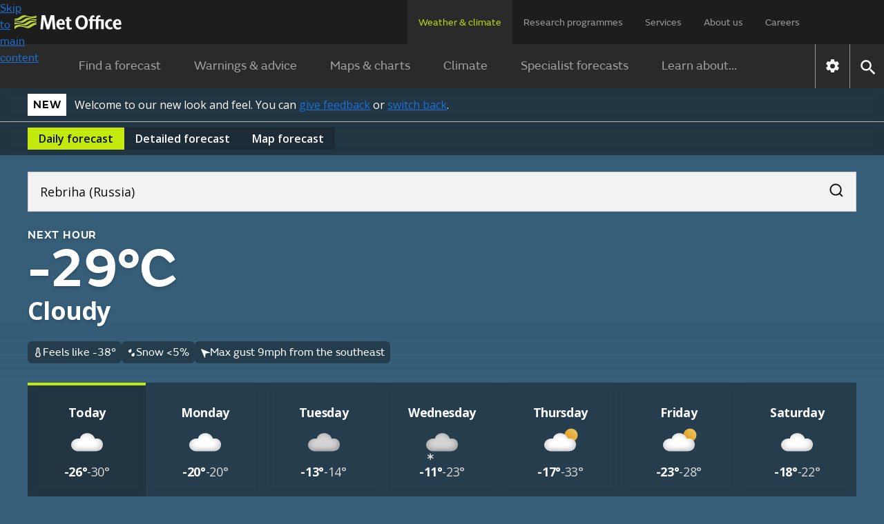

--- FILE ---
content_type: text/html; charset=utf-8
request_url: https://weather.metoffice.gov.uk/forecast/vc6tcxkbw
body_size: 35899
content:
<!doctype html>
<html lang="en">
<head>
<link rel="preload" as="font" href="/forecast/static/fonts/FSEmericWeb-Regular.woff" type="font/woff" crossorigin="anonymous">
<link rel="preload" as="font" href="/forecast/static/fonts/FSEmericWeb-SemiBold.woff" type="font/woff" crossorigin="anonymous">
<link rel="preconnect" href="https://fonts.googleapis.com">
<link rel="preconnect" href="https://fonts.gstatic.com" crossorigin>
<link href="https://fonts.googleapis.com/css2?family=Open+Sans:wght@400..700&amp;display=swap" rel="stylesheet">
<style>
        .light{color:#0d0d0c;background-color:#fff}.light a:link{box-shadow:none;color:#0d0d0c;-webkit-text-decoration:underline #0d0d0c;text-decoration:underline #0d0d0c;text-decoration-thickness:1px}.light a:link:hover{color:#383835;-webkit-text-decoration:underline #383835;text-decoration:underline #383835;text-decoration-thickness:2px}.light a:link:focus,.light a:link:active{color:#fff;background-color:#0d0d0c;-webkit-text-decoration:underline #fff;text-decoration:underline #fff;text-decoration-thickness:2px}
.light-bg{background:var(--bg-secondary-light,#f2f2f2);color:var(--fg-global-on-colour,#0d0d0c)}.light-bg a{color:var(--fg-global-on-colour,#0d0d0c);-webkit-text-decoration:solid underline 1px var(--fg-global-on-colour,#0d0d0c);-webkit-text-decoration:solid underline 1px var(--fg-global-on-colour,#0d0d0c);text-decoration:solid underline 1px var(--fg-global-on-colour,#0d0d0c);box-shadow:none}.light-bg a:visited{color:var(--fg-global-inverse,#53544f);-webkit-text-decoration-color:var(--fg-global-inverse,#53544f);-webkit-text-decoration-color:var(--fg-global-inverse,#53544f);text-decoration-color:var(--fg-global-inverse,#53544f)}
.light-bg a:hover{color:var(--fg-global-on-colour,#0d0d0c);text-decoration-thickness:2px}.light-bg a:focus-visible{color:#0d0d0c;background-color:#c4e90c;text-decoration-color:#0d0d0c}.light-bg a:active{color:#0d0d0c;background-color:#c4e90c;text-decoration-color:#0d0d0c}.light-bg a:link{color:var(--fg-global-on-colour,#0d0d0c);-webkit-text-decoration:solid underline 1px var(--fg-global-on-colour,#0d0d0c);-webkit-text-decoration:solid underline 1px var(--fg-global-on-colour,#0d0d0c);text-decoration:solid underline 1px var(--fg-global-on-colour,#0d0d0c);box-shadow:none}
.light-bg a:link:visited{color:var(--fg-global-inverse,#53544f);-webkit-text-decoration-color:var(--fg-global-inverse,#53544f);-webkit-text-decoration-color:var(--fg-global-inverse,#53544f);text-decoration-color:var(--fg-global-inverse,#53544f)}.light-bg a:link:hover{color:var(--fg-global-on-colour,#0d0d0c);text-decoration-thickness:2px}.light-bg a:link:focus-visible{color:#0d0d0c;background-color:#c4e90c;text-decoration-color:#0d0d0c}.light-bg a:link:active{color:#0d0d0c;background-color:#c4e90c;text-decoration-color:#0d0d0c}
.open-sans{font-optical-sizing:auto;font-variation-settings:"wdth" 100;font-family:Open Sans,sans-serif;font-style:normal}.fsemeric{font-family:FSEmeric,sans-serif}.button-s{font-family:Open Sans,sans-serif;font-size:16px;font-weight:600;line-height:20px}.button-m{font-family:Open Sans,sans-serif;font-size:max(1rem,min(.9625rem + .1875vw,1.1875rem));font-weight:600;line-height:25px}.button-l{font-family:Open Sans,sans-serif;font-size:21px;font-weight:600;line-height:25px}
.caps-s{letter-spacing:.05em;text-transform:uppercase;font-family:FSEmeric,sans-serif;font-size:16px;font-weight:600;line-height:20px}.caps-m{letter-spacing:.05em;text-transform:uppercase;font-family:FSEmeric,sans-serif;font-size:19px;font-weight:600;line-height:25px}.caps-l{letter-spacing:.05em;text-transform:uppercase;font-family:FSEmeric,sans-serif;font-size:21px;font-weight:600;line-height:25px}.body-s{font-family:Open Sans,sans-serif;font-size:16px;font-weight:400;line-height:20px}.body-m{font-family:Open Sans,sans-serif;font-size:max(1rem,min(.9625rem + .1875vw,1.1875rem));line-height:max(1.25rem,min(1.2rem + .25vw,1.5rem))}
.body-l{font-family:Open Sans,sans-serif;font-size:21px;font-weight:400;line-height:25px}.heading-xs{font-family:Open Sans,sans-serif;font-size:16px;font-weight:700;line-height:20px}.heading-s{letter-spacing:-.02em;font-family:Open Sans,sans-serif;font-size:max(1rem,min(.9625rem + .1875vw,1.1875rem));font-weight:700;line-height:max(1.25rem,min(1.2rem + .25vw,1.5rem))}.heading-m{letter-spacing:-.02em;font-family:Open Sans,sans-serif;font-size:max(1.3125rem,min(1.25rem + .3125vw,1.5rem));font-weight:700;line-height:max(1.5625rem,min(1.4583rem + .5208vw,1.875rem))}
.heading-l{letter-spacing:-.02em;font-family:Open Sans,sans-serif;font-size:27px;font-weight:700;line-height:30px}.heading-xl{font-family:FSEmeric,sans-serif;font-size:max(2rem,min(1.6667rem + 1.6667vw,3rem));font-weight:600;line-height:max(2.1875rem,min(1.875rem + 1.5625vw,3.125rem))}.display{letter-spacing:-.04em;font-family:FSEmeric,sans-serif;font-size:53px;font-weight:600;line-height:55px}@media screen and (min-width:1280px){.button-l,.caps-l,.body-l{font-size:24px;line-height:30px}.heading-l{font-size:36px;line-height:40px}
.display{font-size:80px;line-height:82px}}
        .heading-container .green-rectangle{background:#c4e90c;width:24px;height:4px}.updated-time{color:#fff;text-wrap:balance;margin-top:unset;flex:1 0 0;padding-top:1rem}.updated-time time{font-weight:400}[hidden]{display:none !important}.hourly-forecast-col{width:var(--desktop-col-width)}@media only screen and (max-width:1080px){.hourly-forecast-col{width:var(--tablet-col-width)}}@media only screen and (max-width:580px){.hourly-forecast-col{width:var(--mobile-col-width)}}.detailed-forecast-col{width:var(--detailed-forecast-desktop-col-width)}
@media only screen and (max-width:1080px){.detailed-forecast-col{width:var(--detailed-forecast-tablet-col-width)}}@media only screen and (max-width:580px){.detailed-forecast-col{width:var(--detailed-forecast-mobile-col-width)}}.new-bg .page-components>*{padding:2.5rem 1rem}@media only screen and (min-width:720px){.new-bg .page-components>*{padding:2.5rem}}.new-bg .alternating-background .news-video-block,.new-bg .alternating-background .news-video-block .breaking-news-block,.new-bg .alternating-background .news-video-block .video-block,.new-bg .alternating-background .news-video-block .breaking-news-block,.new-bg .alternating-background .news-video-block .breaking-news-block .breaking-news-block,.new-bg .alternating-background .news-video-block .breaking-news-block .video-block,.new-bg .alternating-background .news-video-block .video-block,.new-bg .alternating-background .news-video-block .video-block .breaking-news-block,.new-bg .alternating-background .news-video-block .video-block .video-block{margin-bottom:0}
.new-bg .alternating-background>*{z-index:1;background:0;position:relative;overflow:visible}.new-bg .alternating-background>:nth-child(odd):before{content:"";z-index:-1;background-color:var(--bg-secondary-light);width:100vw;height:100%;position:absolute;top:0;left:50%;transform:translateX(-50%)}.new-bg .alternating-background>:nth-child(2n):before{content:"";z-index:-1;background-color:#fff;width:100vw;height:100%;position:absolute;top:0;left:50%;transform:translateX(-50%)}
.new-bg .ad-bottom,.new-bg #breadcrumb-container,.new-bg .ad-bottom-container{background-color:var(--bg-secondary-light)}
    </style>
<style>
    
        @font-face{font-family:FSEmeric;font-style:normal;font-weight:400;src:url("/forecast/static/fonts/FSEmericWeb-Regular.eot");src:url("/forecast/static/fonts/FSEmericWeb-Regular.woff") format("woff");font-display:swap}@font-face{font-family:FSEmeric;font-style:normal;font-weight:600;src:url("/forecast/static/fonts/FSEmericWeb-SemiBold.eot");src:url("/forecast/static/fonts/FSEmericWeb-SemiBold.woff") format("woff");font-display:swap}
    
    :root{--warning-red:#c03;--warning-amber:#f90;--warning-yellow:#ffe923;--content-container-width:1024px;--color-background-a:#2a2a2a;--no-warnings-background:rgba(42,42,42,0.8);--summer-blue:#0f79be;--background-grey:#eee;--font-color-a:#2a2a2a;--bg-global-transparent:rgba(13,13,12,0.6);--fg-global-primary-rgb:255,255,255;--fg-global-primary:rgb(var(--fg-global-primary-rgb));--fg-global-secondary:#dbdbd9;--fg-global-inverse:#53544f;--bg-global-inverse-main-container:#f2f2f2;--border-global-secondary:#b9bab5;--fg-global-on-colour-rgb:13,13,12;--fg-global-on-colour:rgb(var(--fg-global-on-colour-rgb));--button-background-disabled:rgba(13,13,12,0.3);--button-background-hover:rgba(13,13,12,0.42);--button-background-active:rgba(13,13,12,0.38);--card-bg:rgba(13,13,12,0.4);--card-bg-active:rgba(13,13,12,0.5);--bg-secondary-light:#f2f2f2;--border-global-brand:#c4e90c;--fg-global-disabled:#8b8c84;--bg-button-primary-hover:#cfed3c;--bg-button-primary-default:#c4e90c;--bg-button-transparent-hover:rgba(var(--fg-global-primary-rgb),0.08);--bg-button-transparent-reversed-hover:rgba(var(--fg-global-on-colour-rgb),0.08);--bg-button-transparent-press:rgba(var(--fg-global-primary-rgb),0.12);--bg-button-transparent-reversed-press:rgba(var(--fg-global-on-colour-rgb),0.12);--bg-global-transparent50:rgba(13,13,12,0.5);--bg-global-transparent25:rgba(13,13,12,0.25);--desktop-col-width:100px;--tablet-col-width:84px;--mobile-col-width:68px;--detailed-forecast-desktop-col-width:100px;--detailed-forecast-tablet-col-width:94px;--detailed-forecast-mobile-col-width:88px;height:100%}
body{-webkit-font-smoothing:antialiased;color:#333;font-family:FSEmeric,sans-serif;line-height:1.5;margin:0;font-size:16px}.content-container{margin:0 auto;width:100%;height:100%}button{font-family:inherit;font-size:100%;line-height:1.15}.hidden{display:none !important}.off-screen{left:-100000px;position:absolute}.skip-link-container{width:0;height:0;.skip-link{opacity:0}}.text-link{color:#000;!important;text-underline-offset:25%;text-decoration-thickness:1px;&:visited{color:#551a8b !important}&:hover{color:#000;!important;text-decoration-thickness:2px}
&:focus{color:#000;!important;text-decoration-thickness:2px}&:active{color:#000;!important;text-decoration-thickness:2px}&:focus-visible{box-shadow:none !important}&.on-light-bg{color:#0D0D0C !important;&:visited{color:#53544f !important}&:hover{color:#383835 !important}&:focus{color:#fff !important;background-color:#0d0d0c !important;text-decoration-color:#c4e90c !important}&:active{color:#fff !important;background-color:#0d0d0c !important;text-decoration-color:#c4e90c !important}}&.on-dark-bg{color:#FFFFFF;&:visited{color:#dbdbd9 !important}
&:hover{color:#b9bab5 !important}&:focus{color:#0d0d0c !important;background-color:#c4e90c !important;text-decoration-color:#fff !important}&:active{color:#0d0d0c !important;background-color:#c4e90c !important;text-decoration-color:#fff !important}}&.on-green-bg{color:#0D0D0C;&:visited{color:#53544f !important}&:hover{color:#383835 !important}&:focus{color:#fff !important;background-color:#0d0d0c !important;text-decoration-color:#fff !important}&:active{color:#fff !important;background-color:#0d0d0c !important;text-decoration-color:#fff !important}
}}
    .banner.green{background-color:#c4e90c}.banner.green #new-design-toggle:focus+.new-design-toggle{box-shadow:0 0 0 2px #c4e90c,0 0 0 6px #0d0d0c,0 0 0 8px #c4e90c}.banner.green .banner-heading-container{background:#000;padding:.25rem .5rem}.banner.green .banner-heading-container .banner-heading{color:#fff;padding:0}.banner.green .banner-content{margin-left:12px}.banner.grey{background-color:#f2f2f2}.banner.grey #new-design-toggle:focus+.new-design-toggle{box-shadow:0 0 0 2px #f2f2f2,0 0 0 6px #0d0d0c,0 0 0 8px #f2f2f2}
.banner.translucent{background-color:var(--card-bg-active);-webkit-backdrop-filter:blur(5px);backdrop-filter:blur(5px);border-bottom:solid 1px var(--border-global-secondary)}.banner.translucent>div{color:#fff}.banner.translucent .banner-heading-container{background:#fff;padding:.25rem .5rem}.banner.translucent .banner-heading-container .banner-heading{color:#000;padding:0}.banner.translucent .banner-content{margin-left:12px}.banner.translucent .banner-link,.banner.translucent .banner-link:visited{color:#fff !important}
.banner.translucent .banner-link:hover{text-decoration-thickness:2px;color:var(--bg-secondary-light) !important}.banner.translucent .banner-link:focus{box-shadow:none;text-decoration-thickness:2px;color:#000 !important;background-color:#fff !important;text-decoration-color:#000 !important}.banner>*{box-sizing:border-box;color:#0d0d0c;flex-direction:column;max-width:1280px;margin:0 auto;padding:8px 1rem 4px;display:flex}@media only screen and (min-width:720px){.banner>*{flex-direction:row;align-items:center;padding:8px 2.5rem}
}.banner>.beta-banner{flex-direction:row;align-items:center;padding-bottom:8px}@media only screen and (min-width:720px){.banner>.beta-banner{padding-bottom:8px}}.banner>* .banner-content{flex-direction:column;display:flex}@media only screen and (min-width:480px){.banner>* .banner-content{flex-direction:row;align-items:center}}.banner-heading{color:#0d0d0c;text-wrap:nowrap;letter-spacing:.8px;text-transform:uppercase;padding-right:16px;font-size:16px;font-weight:600}.banner-link{text-underline-offset:4px;text-decoration:underline;text-decoration-thickness:1px;color:#0d0d0c !important;box-shadow:none !important}
.banner-link:visited{color:#0d0d0c !important}.banner-link:hover{color:var(--card-bg);text-decoration-thickness:2px !important}.banner-link:focus{box-shadow:none;text-decoration-color:#fff;text-decoration-thickness:2px;color:#fff !important;background-color:#0d0d0c !important}.toggle-label{padding:6px 0;display:flex !important}.toggle-label input{opacity:0;width:0;height:0;position:absolute}.toggle-label .new-design-toggle{cursor:pointer;background-color:#f2f2f2;border:2px solid #0d0d0c;border-radius:32px;width:52px;min-width:52px;height:32px;transition:background-color .3s;display:block}
.toggle-label .new-design-toggle .toggle-circle{background-color:#0d0d0c;border-radius:40px;width:16px;height:16px;margin:8px 28px 8px 8px;transition:transform .3s}.toggle-label .new-design-toggle .toggle-tick-svg{opacity:0;width:100%;height:100%;transition:transform .3s,opacity .3s;transform:scale(0)}@media only screen and (min-width:480px){.toggle-label .new-design-toggle{margin:0 16px}}.toggle-label #new-design-toggle:checked+.new-design-toggle{background-color:#0d0d0c}.toggle-label #new-design-toggle:checked+.new-design-toggle .toggle-circle{background-color:#fff;width:24px;height:24px;margin:4px 0 0 -6px;transform:translateX(30px)}
.toggle-label #new-design-toggle:checked+.new-design-toggle .toggle-tick-svg{opacity:1;transform:scale(1)}
    body.new-bg{color:#fff}body.bg-dark{background-color:#0d0d0c}body.bg-day{background-color:#147bbe}body.bg-night{background-color:#365e79}body.bg-cloud{background-color:#575757}body{overflow-x:hidden}.viewport-container{grid-template-columns:1fr minmax(0,1280px) 1fr;display:grid}.viewport-container>div.wrap-middle{grid-area:1 / 2}.viewport-container>div.wrap-left{grid-area:1 / 1;padding-top:24px}.viewport-container>div.wrap-right{grid-area:1 / 3;padding-top:24px}.page-components{color:#333}body:not(.new-bg) .page-components{max-width:var(--content-container-width);margin:0 auto;padding:0 16px}
@media only screen and (min-width:1080px){body:not(.new-bg) .page-components{margin:40px auto 0}}.page-components .text-forecast-container{flex-flow:wrap;justify-content:center;gap:24px;display:flex}.page-components .text-forecast-container .text-forecast-column{flex-direction:column;flex:auto}@media only screen and (min-width:820px){.page-components .text-forecast-container .text-forecast-column{flex:1 1 0}}.page-components .text-forecast-container .mpu-col{flex:0 320px;margin-bottom:20px}
    nav{-webkit-user-select:none;-ms-user-select:none;user-select:none;color:#fff;background-color:#1d1d1d}nav ul.upper-menu{color:rgba(255,255,255,.56);flex-wrap:wrap;justify-content:space-between;row-gap:16px;max-width:1158px;margin:0;font-size:14px;display:flex}nav .upper-menu .logo{justify-content:flex-start;align-items:center;display:flex}nav .upper-menu .logo a{height:16px;padding:0}nav .upper-menu .logo a .mo-logo{width:auto;height:100%;display:inline-block}@media only screen and (min-width:720px){nav .upper-menu .logo a{height:21px;padding-left:5px}
}nav .upper-menu .settings-menu-container{flex-wrap:wrap;row-gap:12px;display:flex}nav .upper-menu .settings-menu-container .settings-button{background-color:rgba(0,0,0,0);border:0;padding:2px 16px}nav .upper-menu .settings-menu-container .settings-button .icon{font-size:1.75rem}nav .upper-menu .settings-menu-container .menu-button button{color:rgba(255,255,255,.8);text-transform:uppercase;background-color:#2a2a2a;border:1px solid #fff;padding:8px 16px;font-size:.75rem;font-weight:600}@media only screen and (min-width:720px){nav .upper-menu .settings-menu-container .menu-button button{font-size:.88rem}
}nav .upper-menu button{cursor:pointer}nav .menu-container,nav .large-screen{display:none}@media only screen and (min-width:1280px){nav .large-screen{display:block}}nav .upper-menu,nav .lower-menu{padding:16px}nav .menu-panel-container{display:none}@media only screen and (min-width:1280px){nav ul.upper-menu{flex-wrap:nowrap;height:64px;padding:0 106px 0 16px}nav ul.upper-menu>li.logo{width:100%}nav ul.upper-menu>li.settings-menu-container{display:none}nav ul.upper-menu>li a{color:rgba(255,255,255,.56);text-wrap:nowrap;white-space:nowrap;height:32px;padding:22px 16px 12px;text-decoration:none;display:block}
nav ul.upper-menu>li a.selected{color:#b9dc0c;cursor:default;background:#2a2a2a}nav .menu-container{max-width:1280px;display:flex;margin:0 auto !important}nav .lower{display:none}nav .lower-menu-container-large{background-color:#2a2a2a}nav .lower-menu-container-large[data-search="false"] .lower-menu-items{display:flex}nav .lower-menu-container-large .lower-menu{padding:0;font-size:18px}nav .lower-menu-container-large .lower-menu ul.lower-menu-items{flex:auto;justify-content:center;margin:0;padding:0;list-style:none}
nav .lower-menu-container-large .lower-menu ul.lower-menu-items li .menu-tab{color:rgba(255,255,255,.56);padding:16px 24px;line-height:1.8em;text-decoration:none;display:block}nav .lower-menu-container-large .lower-menu ul.lower-menu-items li a.selected{color:#b9dc0c;border-bottom:0}nav .lower-menu-container-large .nav-control{display:flex}nav .lower-menu-container-large .nav-control .nav-settings{border-left:1px solid rgba(255,255,255,.5);display:flex}nav .lower-menu-container-large .nav-control .nav-settings button{cursor:pointer;background:0;border:0;padding:10px}
nav .lower-menu-container-large .nav-control .nav-settings button .icon[data-type="global"]{font-size:1.6em}nav .lower-menu-container-large .nav-control .nav-search{border-left:1px solid rgba(255,255,255,.5);display:flex}nav .lower-menu-container-large .nav-control .nav-search button{cursor:pointer;background:0;border:0;padding:10px}nav .lower-menu-container-large .nav-control .nav-search button .icon[data-type="global"]{font-size:1.6em}nav .lower-menu-container-large[data-search="false"] .search-form{display:none}
}
    h1{margin-bottom:24px;font-size:calc(1.78571vw + 34.2857px);font-weight:600;line-height:1.1}@media only screen and (min-width:768px){h1{font-size:calc(1.5625vw + 36px)}}h2{margin:8px 0;font-size:calc(.833333vw + 25.3333px);font-weight:600;line-height:1.125}h3{margin-top:8px;font-size:1.25rem}h3,h4,h5,h6{margin-bottom:16px;font-weight:600}a{background-color:rgba(0,0,0,0)}a:link{color:#1d70d8}a:visited{color:#4c2c92}p:last-child{margin-bottom:0}p:first-child{margin-top:0}
input{font-family:FSEmeric,sans-serif}ul:last-child{margin-bottom:0}.bold{font-weight:bold}.link-no-underline{text-decoration:none}
    .icon{vertical-align:middle;text-indent:-9999px;width:2em;height:2em;display:inline-block}.icon[data-type="global"]{filter:brightness(200%);background:url("/forecast/static/images/common/icons/global-icons.svg") 0 0 / 4.53571em 1em no-repeat;width:1em;height:1em}.icon[data-type="global"][data-value="search"]{background-position:33.3333% .1em}.icon[data-type="global"][data-value="close"]{background-position-x:100%}
.icon[data-type="chevron-black"]{background-image:url("/forecast/static/images/common/icons/chevron-right.svg");background-position:center;background-repeat:no-repeat;transform:rotate(90deg)}.icon[data-type="chevron-black"][data-value="left"]{transform:rotate(180deg)}.icon[data-type="chevron-black"][data-value="right"]{transform:unset}.icon[data-type="chevron-black"].inverted{filter:invert()}
.icon[data-type="left-arrow"]{vertical-align:top;background:url("/warnings-and-advice/static/images/common/icons/arrow-left-white.svg") no-repeat}.icon[data-type="location-pin"]{background:url("/warnings-and-advice/static/images/common/icons/location-white-pin.svg") no-repeat;width:1.5em;transform:scale(.5)}.chevron-left-black{vertical-align:middle;background:url("/warnings-and-advice/static/images/common/icons/chevron-right.svg") -.02em -.0125em / cover no-repeat;width:1.5em;height:1.2em;padding:8px 4px;display:inline-block;transform:rotate(180deg)}
.print-logo,.print-mo-logo{display:none}.warning-icon svg{margin:auto;display:none}.warning-icon.RED svg.RED,.warning-icon.AMBER svg.AMBER,.warning-icon.YELLOW svg.YELLOW{display:block}
    #settingsForm input[type="radio"]{position:absolute;left:-10000px}
    
    
        #hero-animation{z-index:-1;opacity:1;background-position:100%;background-repeat:no-repeat;background-size:cover;width:100%;position:absolute;overflow:hidden}
    
</style>
<link rel="preload" as="style" href="./static/cc34caaa3d7f9b44fa5a027212039c45/css/common/common.css" type="text/css" onload="this.onload=null;this.rel='stylesheet'">
<noscript>
<link rel="stylesheet" href="./static/cc34caaa3d7f9b44fa5a027212039c45/css/common/common.css" type="text/css">
</noscript>
<!--Critical (above the fold) styles are inlined-->
<style>
    .container{max-width:1280px;margin:0 auto}
    .accordion{margin:0 1rem}@media only screen and (min-width:720px){.accordion{margin:0 1.5rem}}.new-bg .accordion{background:var(--color-background-a);color:#fff;margin:0}.accordion:last-child{margin-bottom:30px}.accordion .accordion-header{margin-top:0;margin-bottom:0;font-size:1.125rem}@media only screen and (min-width:960px){.accordion .accordion-header{font-size:1.25em}}.accordion .accordion-header [aria-expanded="true"] .accordion-action-show,.accordion .accordion-header [aria-expanded="false"] .accordion-action-hide{display:none}
.accordion .accordion-header button{color:#000;background-color:#eee}.new-bg :is(.accordion .accordion-header button){background:var(--color-background-a);color:#fff}.accordion .accordion-header button{box-sizing:border-box;cursor:pointer;border:0;align-items:center;width:100%;padding:8px 20px;line-height:1.2em;display:flex}.accordion .accordion-header .accordion-icon{float:right;background:url("/forecast/static/images/common/icons/chevron-right.svg") -.02em -.0125em / cover no-repeat;width:1.5em;height:1.2em;margin-left:auto;padding:4px;transition:all .25s ease-in-out;transform:rotate(270deg)}
.accordion .accordion-header .accordion-icon[data-type="chevron-right-white"]{background:url("/forecast/static/images/common/icons/chevron-right-white.svg") -.02em -.0125em / cover no-repeat}.new-bg :is(.accordion .accordion-header .accordion-icon){background:url("/forecast/static/images/common/icons/chevron-right-white.svg") -.02em -.0125em / cover no-repeat}.accordion .accordion-panel{color:rgba(42,42,42,.72);border:1px solid #f2f2f2;max-height:10000px;padding:0 20px;transition:max-height 1s ease-in-out;overflow:hidden}.new-bg :is(.accordion .accordion-panel){color:#333;background:#fff}
.accordion .accordion-panel>:first-child{margin-top:26px;padding-top:0}.accordion .accordion-panel>:last-child{padding-bottom:24px}
    .icon.no-data{object-fit:none;width:100%}.icon[data-type="thermometer"]{background:url("./static/images/forecasts/icons/at-a-glance/thermometer.svg") center / contain no-repeat;width:1em;height:1em}.icon[data-type="precipitation-chance-raindrops"]{background:url("./static/images/forecasts/icons/at-a-glance/raindrops.svg") center / 1em 1em no-repeat;width:1em;height:1em}.icon[data-type="wind"]{background:url("./static/images/forecasts/icons/wind-n-arrow.svg") center / 1em 1em no-repeat;width:1em;height:1em}body:not(.new-bg) .icon[data-type="wind"]{margin:3px}
.icon[data-type="wind"].opaque{background:url("./static/images/forecasts/icons/wind-opaque-arrow.svg") center no-repeat}.icon[data-type="wind"].inverted{filter:invert()}.icon[data-type="gust"]{background:url("./static/images/forecasts/icons/at-a-glance/generic-wind.svg") center / 1em 1em no-repeat;width:1em;height:1em}.icon[data-type="humidity"]{background-image:url("./static/images/forecasts/icons/at-a-glance/humidity-mid.svg") no-repeat center center;background-position:.1em 0;background-repeat:no-repeat;background-size:1.5em;width:1.5em;height:1.5em}
.icon[data-type="wind"][data-value="N"]{transform:rotate(360deg)}.icon[data-type="wind"][data-value="NNE"]{transform:rotate(22.5deg)}.icon[data-type="wind"][data-value="NE"]{transform:rotate(45deg)}.icon[data-type="wind"][data-value="ENE"]{transform:rotate(67.5deg)}
.icon[data-type="wind"][data-value="E"]{transform:rotate(90deg)}.icon[data-type="wind"][data-value="ESE"]{transform:rotate(112.5deg)}.icon[data-type="wind"][data-value="SE"]{transform:rotate(135deg)}.icon[data-type="wind"][data-value="SSE"]{transform:rotate(157.5deg)}
.icon[data-type="wind"][data-value="S"]{transform:rotate(180deg)}.icon[data-type="wind"][data-value="SSW"]{transform:rotate(202.5deg)}.icon[data-type="wind"][data-value="SW"]{transform:rotate(225deg)}.icon[data-type="wind"][data-value="WSW"]{transform:rotate(247.5deg)}
.icon[data-type="wind"][data-value="W"]{transform:rotate(270deg)}.icon[data-type="wind"][data-value="WNW"]{transform:rotate(292.5deg)}.icon[data-type="wind"][data-value="NW"]{transform:rotate(315deg)}.icon[data-type="wind"][data-value="NNW"]{transform:rotate(337.5deg)}
.icon[data-type="wind"][data-value="VRB"]{background:url("./static/images/forecasts/icons/wind-vrb.svg") center no-repeat}.icon[data-type="wind"][data-value=""]{background:0}.icon[data-type="beach-wind"][data-value="N"]{transform:rotate(360deg)}.icon[data-type="beach-wind"][data-value="NNE"]{transform:rotate(22.5deg)}
.icon[data-type="beach-wind"][data-value="NE"]{transform:rotate(45deg)}.icon[data-type="beach-wind"][data-value="ENE"]{transform:rotate(67.5deg)}.icon[data-type="beach-wind"][data-value="E"]{transform:rotate(90deg)}.icon[data-type="beach-wind"][data-value="ESE"]{transform:rotate(112.5deg)}
.icon[data-type="beach-wind"][data-value="SE"]{transform:rotate(135deg)}.icon[data-type="beach-wind"][data-value="SSE"]{transform:rotate(157.5deg)}.icon[data-type="beach-wind"][data-value="S"]{transform:rotate(180deg)}.icon[data-type="beach-wind"][data-value="SSW"]{transform:rotate(202.5deg)}
.icon[data-type="beach-wind"][data-value="SW"]{transform:rotate(225deg)}.icon[data-type="beach-wind"][data-value="WSW"]{transform:rotate(247.5deg)}.icon[data-type="beach-wind"][data-value="W"]{transform:rotate(270deg)}.icon[data-type="beach-wind"][data-value="WNW"]{transform:rotate(292.5deg)}
.icon[data-type="beach-wind"][data-value="NW"]{transform:rotate(315deg)}.icon[data-type="beach-wind"][data-value="NNW"]{transform:rotate(337.5deg)}.icon[data-type="beach-wind"][data-value="VRB"]{background:url("./static/images/forecasts/icons/wind-vrb.svg") center no-repeat}.icon[data-type="beach-wind"][data-value=""]{background:0}
.icon[data-type="beach-wave"][data-value="N"]{transform:rotate(360deg)}.icon[data-type="beach-wave"][data-value="NNE"]{transform:rotate(22.5deg)}.icon[data-type="beach-wave"][data-value="NE"]{transform:rotate(45deg)}.icon[data-type="beach-wave"][data-value="ENE"]{transform:rotate(67.5deg)}
.icon[data-type="beach-wave"][data-value="E"]{transform:rotate(90deg)}.icon[data-type="beach-wave"][data-value="ESE"]{transform:rotate(112.5deg)}.icon[data-type="beach-wave"][data-value="SE"]{transform:rotate(135deg)}.icon[data-type="beach-wave"][data-value="SSE"]{transform:rotate(157.5deg)}
.icon[data-type="beach-wave"][data-value="S"]{transform:rotate(180deg)}.icon[data-type="beach-wave"][data-value="SSW"]{transform:rotate(202.5deg)}.icon[data-type="beach-wave"][data-value="SW"]{transform:rotate(225deg)}.icon[data-type="beach-wave"][data-value="WSW"]{transform:rotate(247.5deg)}
.icon[data-type="beach-wave"][data-value="W"]{transform:rotate(270deg)}.icon[data-type="beach-wave"][data-value="WNW"]{transform:rotate(292.5deg)}.icon[data-type="beach-wave"][data-value="NW"]{transform:rotate(315deg)}.icon[data-type="beach-wave"][data-value="NNW"]{transform:rotate(337.5deg)}
.icon[data-type="beach-wave"][data-value="VRB"]{background:url("./static/images/forecasts/icons/wind-vrb.svg") center no-repeat}.icon[data-type="beach-wave"][data-value=""]{background:0}.icon[data-type="next-hour-wind"][data-value="N"]{transform:rotate(360deg)}.icon[data-type="next-hour-wind"][data-value="NNE"]{transform:rotate(22.5deg)}
.icon[data-type="next-hour-wind"][data-value="NE"]{transform:rotate(45deg)}.icon[data-type="next-hour-wind"][data-value="ENE"]{transform:rotate(67.5deg)}.icon[data-type="next-hour-wind"][data-value="E"]{transform:rotate(90deg)}.icon[data-type="next-hour-wind"][data-value="ESE"]{transform:rotate(112.5deg)}
.icon[data-type="next-hour-wind"][data-value="SE"]{transform:rotate(135deg)}.icon[data-type="next-hour-wind"][data-value="SSE"]{transform:rotate(157.5deg)}.icon[data-type="next-hour-wind"][data-value="S"]{transform:rotate(180deg)}.icon[data-type="next-hour-wind"][data-value="SSW"]{transform:rotate(202.5deg)}
.icon[data-type="next-hour-wind"][data-value="SW"]{transform:rotate(225deg)}.icon[data-type="next-hour-wind"][data-value="WSW"]{transform:rotate(247.5deg)}.icon[data-type="next-hour-wind"][data-value="W"]{transform:rotate(270deg)}.icon[data-type="next-hour-wind"][data-value="WNW"]{transform:rotate(292.5deg)}
.icon[data-type="next-hour-wind"][data-value="NW"]{transform:rotate(315deg)}.icon[data-type="next-hour-wind"][data-value="NNW"]{transform:rotate(337.5deg)}.icon[data-type="next-hour-wind"][data-value="VRB"]{background:url("./static/images/forecasts/icons/wind-vrb.svg") center no-repeat}.icon[data-type="next-hour-wind"][data-value=""]{background:0}
.icon[data-type="uv"]{text-indent:0;line-height:2em}.icon[data-type="uv"][data-category=""],.icon[data-type="uv"][data-category="-"]{color:#fff;background:#606060}.icon[data-type="uv"][data-category="L"]{background:#71b466}.icon[data-type="uv"][data-category="M"]{background:#f8e71c}
.icon[data-type="uv"][data-category="H"]{background:#ff950c}.icon[data-type="uv"][data-category="VH"]{color:#fff;background:#d72921}.icon[data-type="uv"][data-category="Ex"]{color:#fff;background:#6600e0}.icon[data-type="aq"]{text-indent:0;display:grid}.icon[data-type="aq"]:before{content:"";z-index:-1;box-sizing:border-box;width:1.7em;height:1.7em;position:absolute;transform:rotate(45deg) scale(.8) translate(-7px,7px)}
.icon[data-type="aq"][data-category=""]{color:#fff}.icon[data-type="aq"][data-category=""]:before{background-color:#606060}.icon[data-type="aq"][data-category="L"]:before{background-color:#71b466}.icon[data-type="aq"][data-category="M"]:before{background-color:#ff950c}
.icon[data-type="aq"][data-category="H"]{color:#fff}.icon[data-type="aq"][data-category="H"]:before{background-color:#d72921}.icon[data-type="aq"][data-category="VH"]{color:#fff}.icon[data-type="aq"][data-category="VH"]:before{background-color:#6600e0}
.icon[data-type="pollen"]{text-indent:0;border-radius:50%}.icon[data-type="pollen"][data-category=""]{color:#fff;background:linear-gradient(to top left,#fff,#fff 49%,rgba(42,42,42,.16) 49%,rgba(42,42,42,.16) 51%,#fff 51%,#fff);border-radius:0}.icon[data-type="pollen"][data-category="L"]{color:#000;background:#71b466}.icon[data-type="pollen"][data-category="M"]{color:#000;background:#f8e71c}
.icon[data-type="pollen"][data-category="H"]{color:#000;background:#ff950c}.icon[data-type="pollen"][data-category="VH"]{color:#fff;background:#d72921}.icon[data-type="tide"]{vertical-align:middle;transform:scale(.9);width:2em !important;height:2em !important}.icon[data-type="tide"][data-value="high"]{background-image:url("./static/images/forecasts/icons/high-tide.svg")}
.icon[data-type="tide"][data-value="low"]{background-image:url("./static/images/forecasts/icons/low-tide.svg")}.icon[data-type="mountain"]{content:url("./static/images/forecasts/icons/location-type/mountain.svg");vertical-align:middle}.icon[data-type="forecast"]{text-indent:0;color:#fff;line-height:unset;background-color:#888;border-radius:50%;width:1.3em;height:1.3em;padding:0 0 0 1px;font-weight:600}.icon[data-type="info"]{text-align:center;text-indent:0;color:#fff;background-color:#0f79be;border-radius:50%;width:1.3em;height:1.3em;margin:0 .5em}
.icon[data-type="chevron"][data-value="right"]{content:url("../forecast/static/images/common/icons/chevron-right-white.svg")}
    #location-search{box-sizing:border-box;color:#2a2a2a;text-align:left;padding:16px;position:relative}@media only screen and (min-width:1280px){#location-search{padding:24px}}#location-search #location-search-form{border:1px solid #ccc;display:flex}#location-search #location-search-form #location-search-input{border:1px solid #fff;outline:0;flex-basis:91.6667%;max-width:91.6667%;padding:8px 24px;font-size:1.5em;line-height:1.33em}@media only screen and (max-width:719px){#location-search #location-search-form #location-search-input{box-sizing:border-box;flex-basis:83.3333%;max-width:83.3333%;font-size:calc(1vw + 16.8px)}
}#location-search #location-search-form #location-search-submit{background-color:#fff;border:0;flex-basis:8.33333%}@media only screen and (max-width:719px){#location-search #location-search-form #location-search-submit{flex-basis:16.6667%}}#location-search #location-search-form #location-search-submit .icon[data-type="location-search"]{background:url("./static/images/common/icons/global-icons.svg") 0 0 / 145.143px 32px no-repeat;width:2.5em;height:2.5em}#location-search #location-search-form #location-search-submit .icon[data-type="location-search"][data-value="search"]{background-position:33.3333% .4em}
#location-search .updated-location-search-form{background-color:#f2f2f2;justify-content:space-between}#location-search .updated-location-search-form #location-search-input{color:#0d0d0c;background-color:#f2f2f2;justify-content:space-between;border:1px solid #f2f2f2 !important;padding:8px 16px !important;font-size:max(1rem,min(.9625rem + .1875vw,1.1875rem)) !important}#location-search .updated-location-search-form #forecast-location-search-submit{background-color:#f2f2f2;border:0;width:32px;height:100%;padding:16px 32px}
@media only screen and (min-width:1020px){#location-search .updated-location-search-form #forecast-location-search-submit{width:42px;height:42px;padding:16px 38px}}#location-search .updated-location-search-form #forecast-location-search-submit .icon[data-type="location-search"]{background:url("./static/images/forecasts/icons/at-a-glance/search.svg") 0 0 / 100% no-repeat;width:16px;height:16px}@media only screen and (min-width:1020px){#location-search .updated-location-search-form #forecast-location-search-submit .icon[data-type="location-search"]{width:20px;height:20px}
}#location-search .search-results-container{display:none}
    #location-search{box-sizing:border-box;color:#2a2a2a;text-align:left;padding:16px;position:relative}@media only screen and (min-width:1280px){#location-search{padding:24px}}#location-search #location-search-form{border:1px solid #ccc;display:flex}#location-search #location-search-form #location-search-input{border:1px solid #fff;outline:0;flex-basis:91.6667%;max-width:91.6667%;padding:8px 24px;font-size:1.5em;line-height:1.33em}@media only screen and (max-width:719px){#location-search #location-search-form #location-search-input{box-sizing:border-box;flex-basis:83.3333%;max-width:83.3333%;font-size:calc(1vw + 16.8px)}
}#location-search #location-search-form #location-search-submit{background-color:#fff;border:0;flex-basis:8.33333%}@media only screen and (max-width:719px){#location-search #location-search-form #location-search-submit{flex-basis:16.6667%}}#location-search #location-search-form #location-search-submit .icon[data-type="location-search"]{background:url("./static/images/common/icons/global-icons.svg") 0 0 / 145.143px 32px no-repeat;width:2.5em;height:2.5em}#location-search #location-search-form #location-search-submit .icon[data-type="location-search"][data-value="search"]{background-position:33.3333% .4em}
#location-search .updated-location-search-form{background-color:#f2f2f2;justify-content:space-between}#location-search .updated-location-search-form #location-search-input{color:#0d0d0c;background-color:#f2f2f2;justify-content:space-between;border:1px solid #f2f2f2 !important;padding:8px 16px !important;font-size:max(1rem,min(.9625rem + .1875vw,1.1875rem)) !important}#location-search .updated-location-search-form #forecast-location-search-submit{background-color:#f2f2f2;border:0;width:32px;height:100%;padding:16px 32px}
@media only screen and (min-width:1020px){#location-search .updated-location-search-form #forecast-location-search-submit{width:42px;height:42px;padding:16px 38px}}#location-search .updated-location-search-form #forecast-location-search-submit .icon[data-type="location-search"]{background:url("./static/images/forecasts/icons/at-a-glance/search.svg") 0 0 / 100% no-repeat;width:16px;height:16px}@media only screen and (min-width:1020px){#location-search .updated-location-search-form #forecast-location-search-submit .icon[data-type="location-search"]{width:20px;height:20px}
}#location-search .search-results-container{display:none}
    
        .sticky-nav{z-index:3000;background:var(--bg-global-transparent50);-webkit-backdrop-filter:blur(5px);backdrop-filter:blur(5px);width:100%;position:sticky;top:0}.sticky-nav-container{max-width:1280px;margin:0 auto;padding:0}.sticky-nav-list{scrollbar-width:thin;scrollbar-color:rgba(255,255,255,.3) transparent;flex-wrap:nowrap;gap:.5rem;margin:0;padding:0 1rem;list-style:none;display:flex;overflow-x:auto}@media only screen and (min-width:720px){.sticky-nav-list{padding:0 2.5rem}}.sticky-nav-link{color:var(--fg-global-secondary);white-space:nowrap;margin:.5rem 0;padding:.375rem 1rem;text-decoration:none;transition:color .2s,background-color .2s;display:block}
.sticky-nav-link:link,.sticky-nav-link:visited{color:inherit;background:var(--bg-global-transparent25)}.sticky-nav-link:hover{background-color:var(--bg-button-primary-hover);text-decoration:none;color:var(--fg-global-on-colour) !important}.sticky-nav-link:focus,.sticky-nav-link.active-hash-link{color:var(--fg-global-on-colour);background-color:var(--bg-button-primary-default)}.sticky-nav .sticky-nav-link:hover{color:var(--fg-global-on-colour);background-color:var(--bg-button-primary-hover);text-decoration:none}
.sticky-nav .sticky-nav-link:focus,.sticky-nav .sticky-nav-link.active-hash-link{color:var(--fg-global-on-colour);background-color:var(--bg-button-primary-default)}.sticky-nav-full{display:none}@media only screen and (min-width:581px){.sticky-nav-full{display:inline}}
        .hub-hero .container{flex-direction:column;display:flex}.hub-hero .container #location-search-form{height:48px}@media only screen and (min-width:1020px){.hub-hero .container #location-search-form{min-height:56px}}.hub-hero .container .warning-snapshot-wrapper{flex-flow:column wrap;margin:0 16px 16px;display:flex}.hub-hero .container .warning-snapshot-wrapper>*{flex-basis:100%;width:100%}@media(min-width:820px){.hub-hero .container .warning-snapshot-wrapper{grid-template-columns:repeat(7,1fr);gap:4px;display:grid}
.hub-hero .container .warning-snapshot-wrapper .snapshots{order:1;grid-column:1 / 5}.hub-hero .container .warning-snapshot-wrapper #warningsBannerContainerAAG{order:2;grid-column:5 / 8;align-self:end;margin-bottom:0}}.hub-hero .container .snapshot{color:#fff;background-color:rgba(0,0,0,0);flex-direction:column;justify-content:flex-start;margin-right:16px;display:none}.hub-hero .container .snapshot h2,.hub-hero .container .snapshot .snapshot-data{filter:drop-shadow(0 2px 2px rgba(0,0,0,.2))}.hub-hero .container .snapshot h2{margin-top:0;margin-bottom:-2px}
.hub-hero .container .snapshot .snapshot-data{flex-flow:column wrap;align-items:flex-start;display:flex}@media screen and (min-width:720px){.hub-hero .container .snapshot .snapshot-data{column-gap:48px;margin-bottom:0}}.hub-hero .container .snapshot .snapshot-data .snapshot-temperature{margin-bottom:max(-8px,min(2vw - 10px,0));position:relative}.hub-hero .container .snapshot .snapshot-data .snapshot-location{margin-top:12px}.hub-hero .container .snapshot .snapshot-list{flex-wrap:wrap;gap:4px;margin:16px 0 0;padding:0;font-size:14px;line-height:1.5;display:flex}
.hub-hero .container .snapshot .snapshot-list>*{-webkit-backdrop-filter:blur(5px);backdrop-filter:blur(5px);white-space:nowrap;background:rgba(13,13,12,.4);border-radius:6px;align-items:center;gap:4px;padding:4px 8px;display:flex}.hub-hero .container .snapshot .snapshot-list .icon{font-size:.85em}.hub-hero .container .snapshot.active{display:flex}@media screen and (min-width:720px){.hub-hero .container .warning-snapshot-wrapper{margin-left:2.5rem;margin-right:2.5rem}.hub-hero .container #location-search{padding-left:2.5rem;padding-right:2.5rem}
.hub-hero .container .snapshot{margin-right:2.5rem}.hub-hero .container .snapshot .snapshot-list{font-size:16px}}@media screen and (min-width:1280px){.hub-hero .container #location-search{padding:24px 2.5rem}.hub-hero .container .warning-snapshot-wrapper{margin:0 2.5rem 24px}.hub-hero .container .snapshot .snapshot-list{margin-top:24px}}
        .day-tabs-container{margin-bottom:4px}.day-tabs-container .day-tabs{justify-content:space-evenly;gap:4px;margin:0 1rem;padding:0;list-style:none;display:flex;overflow-x:auto;overflow-y:hidden}@media screen and (min-width:720px){.day-tabs-container .day-tabs{margin:0 2.5rem}}.day-tabs-container .day-tabs .day-tab{width:100%;min-width:84px;margin-top:4px;display:flex}.day-tabs-container .day-tabs .day-tab h3{justify-content:space-evenly;margin:0;display:flex}.day-tabs-container .day-tabs .day-tab .tab-day-warning-icon{height:1em}
.day-tabs-container .day-tabs .day-tab.active a.day-tab-link:link{border-top:4px solid #c4e90c;position:relative}.day-tabs-container .day-tabs .day-tab.active a.day-tab-link:link:hover{border-top:4px solid #c4e90c}.day-tabs-container .day-tabs .day-tab.active a.day-tab-link:link{background-color:var(--card-bg-active)}.day-tabs-container .day-tabs .day-tab.active a.day-tab-link:link .link-display{border-radius:unset}.day-tabs-container .day-tabs .day-tab.active a.day-tab-link:visited{border-top:4px solid #c4e90c;position:relative}
.day-tabs-container .day-tabs .day-tab.active a.day-tab-link:visited:hover{border-top:4px solid #c4e90c}.day-tabs-container .day-tabs .day-tab.active a.day-tab-link:visited{background-color:var(--card-bg-active)}.day-tabs-container .day-tabs .day-tab.active a.day-tab-link:visited .link-display{border-radius:unset}.day-tabs-container .day-tabs .day-tab a.day-tab-link:link{background-color:var(--card-bg);-webkit-backdrop-filter:blur(5px);backdrop-filter:blur(5px);border-top:4px solid rgba(0,0,0,0);flex:auto;justify-content:center;align-items:end;text-decoration:none;display:flex}
.day-tabs-container .day-tabs .day-tab a.day-tab-link:link:hover{background-color:var(--card-bg-active)}.day-tabs-container .day-tabs .day-tab a.day-tab-link:link .link-display{flex-direction:column;gap:4px;display:flex;color:#fff !important}.day-tabs-container .day-tabs .day-tab a.day-tab-link:link .link-display:hover{background-color:unset}.day-tabs-container .day-tabs .day-tab a.day-tab-link:link .link-display{padding:max(.5rem,min(.0833rem + 2.0833vw,1.75rem)) max(.5rem,min(.3333rem + .8333vw,1rem)) max(.5rem,min(2.5vw,2rem))}
.day-tabs-container .day-tabs .day-tab a.day-tab-link:link .link-display .tab-day{text-align:center;flex-direction:column;align-items:center;gap:4px;display:flex}.day-tabs-container .day-tabs .day-tab a.day-tab-link:link .link-display .tab-day time{flex-direction:column;font-size:19px;display:flex}.day-tabs-container .day-tabs .day-tab a.day-tab-link:link .link-display .tab-day time .date-long{display:none}@media screen and (min-width:1280px){.day-tabs-container .day-tabs .day-tab a.day-tab-link:link .link-display .tab-day time .date-short{display:none}
.day-tabs-container .day-tabs .day-tab a.day-tab-link:link .link-display .tab-day time .date-long{display:block}}.day-tabs-container .day-tabs .day-tab a.day-tab-link:link .link-display .weather-day-elements{flex-direction:column;justify-content:space-evenly;display:flex}.day-tabs-container .day-tabs .day-tab a.day-tab-link:link .link-display .weather-day-elements .weather-symbol{margin:auto}.day-tabs-container .day-tabs .day-tab a.day-tab-link:link .link-display .weather-day-elements .weather-symbol img{width:max(2.8rem,min(2.4rem + 2vw,4rem));height:max(2.8rem,min(2.4rem + 2vw,4rem));display:block}
.day-tabs-container .day-tabs .day-tab a.day-tab-link:link .link-display .weather-day-elements .tab-temp{flex-direction:column;justify-content:center;align-items:center;gap:0;display:flex}@media screen and (min-width:1080px){.day-tabs-container .day-tabs .day-tab a.day-tab-link:link .link-display .weather-day-elements .tab-temp{flex-direction:row;gap:1rem}}.day-tabs-container .day-tabs .day-tab a.day-tab-link:link .link-display .weather-day-elements .tab-temp .tab-temp-low{color:#dbdbd9;font-weight:400}
.day-tabs-container .day-tabs .day-tab a.day-tab-link:visited{background-color:var(--card-bg);-webkit-backdrop-filter:blur(5px);backdrop-filter:blur(5px);border-top:4px solid rgba(0,0,0,0);flex:auto;justify-content:center;align-items:end;text-decoration:none;display:flex}.day-tabs-container .day-tabs .day-tab a.day-tab-link:visited:hover{background-color:var(--card-bg-active)}.day-tabs-container .day-tabs .day-tab a.day-tab-link:visited .link-display{flex-direction:column;gap:4px;display:flex;color:#fff !important}
.day-tabs-container .day-tabs .day-tab a.day-tab-link:visited .link-display:hover{background-color:unset}.day-tabs-container .day-tabs .day-tab a.day-tab-link:visited .link-display{padding:max(.5rem,min(.0833rem + 2.0833vw,1.75rem)) max(.5rem,min(.3333rem + .8333vw,1rem)) max(.5rem,min(2.5vw,2rem))}.day-tabs-container .day-tabs .day-tab a.day-tab-link:visited .link-display .tab-day{text-align:center;flex-direction:column;align-items:center;gap:4px;display:flex}.day-tabs-container .day-tabs .day-tab a.day-tab-link:visited .link-display .tab-day time{flex-direction:column;font-size:19px;display:flex}
.day-tabs-container .day-tabs .day-tab a.day-tab-link:visited .link-display .tab-day time .date-long{display:none}@media screen and (min-width:1280px){.day-tabs-container .day-tabs .day-tab a.day-tab-link:visited .link-display .tab-day time .date-short{display:none}.day-tabs-container .day-tabs .day-tab a.day-tab-link:visited .link-display .tab-day time .date-long{display:block}}.day-tabs-container .day-tabs .day-tab a.day-tab-link:visited .link-display .weather-day-elements{flex-direction:column;justify-content:space-evenly;display:flex}
.day-tabs-container .day-tabs .day-tab a.day-tab-link:visited .link-display .weather-day-elements .weather-symbol{margin:auto}.day-tabs-container .day-tabs .day-tab a.day-tab-link:visited .link-display .weather-day-elements .weather-symbol img{width:max(2.8rem,min(2.4rem + 2vw,4rem));height:max(2.8rem,min(2.4rem + 2vw,4rem));display:block}.day-tabs-container .day-tabs .day-tab a.day-tab-link:visited .link-display .weather-day-elements .tab-temp{flex-direction:column;justify-content:center;align-items:center;gap:0;display:flex}
@media screen and (min-width:1080px){.day-tabs-container .day-tabs .day-tab a.day-tab-link:visited .link-display .weather-day-elements .tab-temp{flex-direction:row;gap:1rem}}.day-tabs-container .day-tabs .day-tab a.day-tab-link:visited .link-display .weather-day-elements .tab-temp .tab-temp-low{color:#dbdbd9;font-weight:400}
        .forecast-table-container .forecast-table-content .forecast-table-section.disabled{display:none}.hourly-table-header{background:var(--card-bg-active);justify-content:space-between;align-items:center;padding-top:.5rem;padding-left:1.25rem;padding-right:.25rem;display:flex}.forecast-table-container{-webkit-backdrop-filter:blur(5px);backdrop-filter:blur(5px)}.forecast-table-container,.detailed-forecast-section-table{position:relative}:is(.forecast-table-container,.detailed-forecast-section-table) .forecast-table-content{overflow-x:auto;overflow-y:hidden}
:is(.forecast-table-container,.detailed-forecast-section-table) .forecast-table-content ::-webkit-scrollbar{display:none}:is(.forecast-table-container,.detailed-forecast-section-table) .forecast-table-content{-ms-overflow-style:none;scrollbar-width:none;background:var(--card-bg-active);display:flex}:is(.forecast-table-container,.detailed-forecast-section-table) .forecast-table-content.hourly-table{padding-top:.75rem;padding-bottom:1.2rem;padding-right:.4rem}:is(.forecast-table-container,.detailed-forecast-section-table) .forecast-table-content .left-fade{pointer-events:none;z-index:1;width:40px;height:100%;position:absolute;top:0}
:is(.forecast-table-container,.detailed-forecast-section-table) .forecast-table-content .right-fade{pointer-events:none;z-index:1;width:40px;height:100%;position:absolute;top:0}:is(.forecast-table-container,.detailed-forecast-section-table) .forecast-table-content .left-fade{left:0}.bg-day :is(:is(.forecast-table-container,.detailed-forecast-section-table) .forecast-table-content .left-fade){background:linear-gradient(to right,#104465,rgba(0,0,0,0))}.bg-night :is(:is(.forecast-table-container,.detailed-forecast-section-table) .forecast-table-content .left-fade){background:linear-gradient(to right,#223643,rgba(0,0,0,0))}
.bg-cloud :is(:is(.forecast-table-container,.detailed-forecast-section-table) .forecast-table-content .left-fade){background:linear-gradient(to right,#323232,rgba(0,0,0,0))}:is(.forecast-table-container,.detailed-forecast-section-table) .forecast-table-content .right-fade{right:0}.bg-day :is(:is(.forecast-table-container,.detailed-forecast-section-table) .forecast-table-content .right-fade){background:linear-gradient(to left,#104465,rgba(0,0,0,0))}.bg-night :is(:is(.forecast-table-container,.detailed-forecast-section-table) .forecast-table-content .right-fade){background:linear-gradient(to left,#223643,rgba(0,0,0,0))}
.bg-cloud :is(:is(.forecast-table-container,.detailed-forecast-section-table) .forecast-table-content .right-fade){background:linear-gradient(to left,#323232,rgba(0,0,0,0))}:is(.forecast-table-container,.detailed-forecast-section-table) .forecast-table-content .forecast-table-section{width:fit-content;display:flex}:is(.forecast-table-container,.detailed-forecast-section-table) .forecast-table-content .forecast-table-section .forecast-table{border-collapse:collapse;color:#fff;table-layout:fixed;width:100%;min-height:285px;max-width:var(--mobile-col-width)}
:is(.forecast-table-container,.detailed-forecast-section-table) .forecast-table-content .forecast-table-section .forecast-table th{text-align:center}:is(.forecast-table-container,.detailed-forecast-section-table) .forecast-table-content .forecast-table-section .forecast-table td{text-align:center}:is(.forecast-table-container,.detailed-forecast-section-table) .forecast-table-content .forecast-table-section .forecast-table.hourly-table{min-height:0}:is(.forecast-table-container,.detailed-forecast-section-table) .forecast-table-content .forecast-table-section .forecast-table.hourly-table th{padding:0}
:is(.forecast-table-container,.detailed-forecast-section-table) .forecast-table-content .forecast-table-section .forecast-table.hourly-table td{padding:0}:is(.forecast-table-container,.detailed-forecast-section-table) .forecast-table-content .forecast-table-section .forecast-table .weather-temperature-container img{width:max(2.5rem,min(2.1667rem + 1.6667vw,3.5rem));height:max(2.5rem,min(2.1667rem + 1.6667vw,3.5rem));margin:auto;display:block}:is(.forecast-table-container,.detailed-forecast-section-table) .forecast-table-content .forecast-table-section .forecast-table .weather-symbol-container img{width:max(2.5rem,min(2.1667rem + 1.6667vw,3.5rem));height:max(2.5rem,min(2.1667rem + 1.6667vw,3.5rem));margin:auto;display:block}
:is(.forecast-table-container,.detailed-forecast-section-table) .forecast-table-content .forecast-table-section .forecast-table .temperature-container{box-sizing:border-box;justify-content:center;align-items:center;padding-top:1.2rem;display:flex}:is(.forecast-table-container,.detailed-forecast-section-table) .forecast-table-content .forecast-table-section .forecast-table .temperature-container.hourly-table{padding-top:0}:is(.forecast-table-container,.detailed-forecast-section-table) .forecast-table-content .forecast-table-section .forecast-table .temperature-container .icon{--icon-size:1rem}
:is(.forecast-table-container,.detailed-forecast-section-table) .forecast-table-content .forecast-table-section .forecast-table .temperature-container .icon[data-type="thermometer"]{background:url("./static/images/forecasts/icons/at-a-glance/thermometer.svg") center no-repeat;background-size:var(--icon-size) var(--icon-size);height:var(--icon-size);width:var(--icon-size);margin-right:.25rem}@media only screen and (max-width:719px){:is(.forecast-table-container,.detailed-forecast-section-table) .forecast-table-content .forecast-table-section .forecast-table .temperature-container .icon{--icon-size:.8rem}
}:is(.forecast-table-container,.detailed-forecast-section-table) .forecast-table-content .forecast-table-section .forecast-table .precipitation-chance-container{box-sizing:border-box;flex-direction:column;justify-content:center;align-items:center;display:flex}:is(.forecast-table-container,.detailed-forecast-section-table) .forecast-table-content .forecast-table-section .forecast-table .precipitation-chance-container.hourly-table{padding-top:1.4rem}:is(.forecast-table-container,.detailed-forecast-section-table) .forecast-table-content .forecast-table-section .forecast-table .precipitation-chance-container .icon[data-type="precipitation-chance-raindrops"]{--icon-size:1rem;background:url("./static/images/forecasts/icons/at-a-glance/raindrops.svg") center no-repeat;background-size:var(--icon-size) var(--icon-size);height:var(--icon-size);width:var(--icon-size)}
:is(.forecast-table-container,.detailed-forecast-section-table) .forecast-table-content .forecast-table-section .forecast-table .precipitation-chance-container.high-precipitation-chance{color:#44c4f3}:is(.forecast-table-container,.detailed-forecast-section-table) .forecast-table-content .forecast-table-section .forecast-table .precipitation-chance-container.high-precipitation-chance .icon[data-type="precipitation-chance-raindrops"]{background:url("./static/images/forecasts/icons/at-a-glance/raindrops-blue.svg") center no-repeat}
:is(.forecast-table-container,.detailed-forecast-section-table) .forecast-table-content .forecast-table-section .forecast-table .wind-speed-container{padding-top:1rem}:is(.forecast-table-container,.detailed-forecast-section-table) .forecast-table-content .forecast-table-section .forecast-table .wind-container{flex-direction:column;justify-content:center;align-items:center;gap:.4rem;display:flex}:is(.forecast-table-container,.detailed-forecast-section-table) .forecast-table-content .forecast-table-section .forecast-table .wind-container.hourly-table{padding-top:1.4rem}
:is(.forecast-table-container,.detailed-forecast-section-table) .forecast-table-content .forecast-table-section .forecast-table .humidity-container{box-sizing:border-box;justify-content:center;align-items:center;gap:4px;display:flex}:is(.forecast-table-container,.detailed-forecast-section-table) .forecast-table-content .forecast-table-section .next-day-link{box-sizing:border-box;text-align:center;justify-content:center;align-items:center;display:flex}:is(.forecast-table-container,.detailed-forecast-section-table) .forecast-table-content .forecast-table-section:nth-last-child(2) .next-day-link{display:none}
.forecast-table-footer{flex-direction:column-reverse;padding-top:.25rem;display:flex}@media only screen and (min-width:480px){.forecast-table-footer .updated-time{padding-top:unset}.forecast-table-footer{flex-direction:row;justify-content:space-between;align-items:center}}.forecast-table-container,.forecast-table-footer,.hourly-table-header{margin-left:1rem;margin-right:1rem}@media only screen and (min-width:720px){.forecast-table-container,.forecast-table-footer,.hourly-table-header{margin-left:2.5rem;margin-right:2.5rem}
}.screen-reader-only{opacity:0;width:0;min-width:0;height:0;position:absolute;top:0;left:0;overflow:hidden}
        .daily-forecast-section{--bg-card-default:rgba(13,13,12,.5);--bg-card-hover:rgba(13,13,12,.42);--bg-card-press:rgba(13,13,12,.38);flex-direction:column;gap:2.5rem;margin-top:2.5rem;padding:0 16px;display:flex}@media only screen and (min-width:720px){.daily-forecast-section{margin-left:2.5rem;margin-right:2.5rem;padding:0}}.daily-forecast-section h2{margin-bottom:0;padding-bottom:16px}.daily-forecast-section .daily-overview.disabled{display:none}.daily-forecast-section .daily-overview .daily-container{margin-top:4px}
.daily-forecast-section .daily-overview .daily-container.disabled{display:none}.daily-forecast-section .daily-overview .daily-container .daily-overview-cards{flex-wrap:wrap;gap:4px;display:flex}.daily-forecast-section .daily-overview .daily-container .daily-overview-cards.no-data{visibility:visible}.daily-forecast-section .daily-overview .daily-container .daily-overview-cards .card-wrapper.double-width{flex-basis:100%}.daily-forecast-section .daily-overview .daily-container .daily-overview-cards .card-wrapper{width:100%}
@media only screen and (min-width:820px){.daily-forecast-section .daily-overview .daily-container .daily-overview-cards .card-wrapper{flex:calc(50% - 60px)}}.daily-forecast-section .daily-overview .daily-container .daily-overview-cards .card-wrapper{position:relative}.daily-forecast-section .daily-overview .daily-container .daily-overview-cards .card-wrapper .tooltip-container{padding:max(1rem,min(.3571rem + 1.4286vw,1.5rem)) max(1rem,min(.6rem + 2vw,1.5rem)) 0 0;position:absolute;top:0;right:0}
.daily-forecast-section .daily-overview .daily-container .daily-overview-cards .card{box-sizing:border-box;background:var(--bg-card-hover);color:#fff;flex-direction:column;justify-content:space-between;align-items:flex-start;gap:24px;width:100%;height:100%;padding:max(1rem,min(.3571rem + 1.4286vw,1.5rem)) max(1rem,min(.6rem + 2vw,1.5rem)) 32px;display:flex}.daily-forecast-section .daily-overview .daily-container .daily-overview-cards .card a{color:inherit}.daily-forecast-section .daily-overview .daily-container .daily-overview-cards .card a:active{color:var(--fg-global-on-colour);background:var(--border-global-brand)}
.daily-forecast-section .daily-overview .daily-container .daily-overview-cards .card .card-header{justify-content:space-between;align-items:center;width:100%;height:48px;display:flex}.daily-forecast-section .daily-overview .daily-container .daily-overview-cards .card .card-header .card-title{text-underline-offset:15%;align-items:center;gap:12px;margin:0;display:flex}.daily-forecast-section .daily-overview .daily-container .daily-overview-cards .card .card-header .card-title .beach-safety-icon{align-items:center;display:inline-flex}
.daily-forecast-section .daily-overview .daily-container .daily-overview-cards .card .card-body{flex-direction:column;flex-grow:1;width:100%;display:flex}.daily-forecast-section .daily-overview .daily-container .daily-overview-cards .card .card-body .card-description{color:#dbdbd9;margin:0 0 12px}.daily-forecast-section .daily-overview .daily-container .daily-overview-cards .card .card-body .card-data{margin:0}.daily-forecast-section .daily-overview .daily-container .daily-overview-cards .card .card-body .min-max-content{flex-flow:row;justify-content:stretch;column-gap:1em;margin-bottom:24px;display:flex}
.daily-forecast-section .daily-overview .daily-container .daily-overview-cards .card .card-body .min-max-content>*{text-align:left;flex:1 1 0}.daily-forecast-section .daily-overview .daily-container .daily-overview-cards .card .card-body .wind-safety-advice{margin-top:24px}.daily-forecast-section .daily-overview .daily-container .daily-overview-cards .card .card-body .tide-events-row{flex-flow:wrap;gap:2.5em 1em;display:flex}.daily-forecast-section .daily-overview .daily-container .daily-overview-cards .card .card-body .tide-events-row>*{text-align:left;flex:1 1 0}
.daily-forecast-section .daily-overview .daily-container .daily-overview-cards .card .card-body .tide-event{white-space:nowrap}.daily-forecast-section .daily-overview .daily-container .daily-overview-cards .card .card-body .temperature-range{justify-content:space-between;font-size:18px;font-weight:bold;display:flex}.daily-forecast-section .daily-overview .daily-container .daily-overview-cards .card .card-body .temp-value{color:#fff}.daily-forecast-section .daily-overview .daily-container .daily-overview-cards .card .card-body .highest-possible-temp{margin-bottom:2px}
.daily-forecast-section .daily-overview .daily-container .daily-overview-cards .card .card-body .lowest-possible-temp{margin-top:2px}.daily-forecast-section .daily-overview .daily-container .daily-overview-cards .card .card-body .temp-bar{background:linear-gradient(to right,#ffc857,#ff9a00);border-radius:4px;width:100%;height:6px;margin-bottom:15px}.daily-forecast-section .daily-overview .daily-container .daily-overview-cards .card .card-body .sun-content{flex-direction:column;gap:4px;margin-bottom:1em;display:flex}
.daily-forecast-section .daily-overview .daily-container .daily-overview-cards .card .card-body .sun-rise-range{justify-content:space-between;margin-bottom:-8px;display:flex}.daily-forecast-section .daily-overview .daily-container .daily-overview-cards .card .card-body .sun-rise-range img:nth-child(2){margin-top:2px}.daily-forecast-section .daily-overview .daily-container .daily-overview-cards .card .card-body .sun-rise-bar{background:#fff;width:100%;height:1px}.daily-forecast-section .daily-overview .daily-container .daily-overview-cards .card .card-body .sunset-arrow{width:100%}
.daily-forecast-section .daily-overview .daily-container .daily-overview-cards .card .card-body .sunset-arrow img{float:right;height:12px}.daily-forecast-section .daily-overview .daily-container .daily-overview-cards .card .card-message{color:#dbdbd9;margin:0}.daily-forecast-section .daily-overview .daily-container .daily-overview-cards .card .card-text-body{color:var(--fg-global-secondary,#dbdbd9)}.daily-forecast-section .daily-overview .daily-container .daily-overview-cards a.card{background:var(--bg-card-default);text-decoration:none}
.daily-forecast-section .daily-overview .daily-container .daily-overview-cards a.card:hover,.daily-forecast-section .daily-overview .daily-container .daily-overview-cards a.card:focus{background:var(--bg-card-hover)}.daily-forecast-section .daily-overview .daily-container .daily-overview-cards a.card:active{background:var(--bg-card-press)}.daily-forecast-section .daily-overview .daily-container .daily-overview-cards a.card:hover .card-title{text-decoration:underline}.daily-forecast-section .daily-overview .daily-container .daily-overview-cards a.card:active .card-title{color:var(--fg-global-on-colour);background:var(--border-global-brand);text-decoration:underline}
.daily-forecast-section .daily-cards-footer{flex-flow:wrap;justify-content:space-between;gap:1rem;padding-top:1rem;display:flex}.daily-forecast-section .daily-cards-footer .updated-time{padding-top:unset}.daily-forecast-section .daily-cards-footer a{color:#fff;text-underline-offset:25%}.daily-forecast-section .daily-cards-footer .tidal-copyright{font-weight:400}.tooltip-button{cursor:pointer;background:0;border:0;width:48px;height:48px;box-shadow:none !important}.tooltip-button .tooltip-button-icon{box-sizing:border-box;background:url("./static/images/forecasts/icons/at-a-glance/tooltip-button.svg") center no-repeat;width:40px;height:40px;display:block}
.tooltip-button:hover .tooltip-button-icon{background-color:rgba(255,255,255,.08);border-radius:22px}.tooltip-button:focus:not(:active) .tooltip-button-icon{border:2px solid #c4e90c;border-radius:22px}.tooltip-button:active .tooltip-button-icon{background-color:rgba(255,255,255,.12);border-radius:22px}
        .daily-forecast-header{flex-wrap:wrap-reverse;justify-content:space-between;align-items:center;margin-bottom:4px;display:flex}.daily-forecast-header .daily-tabs{gap:4px;display:flex}.daily-forecast-header .daily-tabs .text.short{display:none}.daily-forecast-header .daily-tabs button{color:#dbdbd9;background:var(--card-bg);text-underline-offset:6px;cursor:pointer;border:0;width:max(4rem,min(4.57rem + 10.2762vw,12.8125rem));height:max(4rem,min(3.5856rem + 1.768vw,5rem));text-decoration:underline}.daily-forecast-header .daily-tabs button:hover{color:#fff;text-decoration-thickness:2px}
.daily-forecast-header .daily-tabs button:active{border:0;text-decoration:none}.daily-forecast-header .daily-tabs button:active .text{color:#0d0d0c;background:#c4e90c}.daily-forecast-header .daily-tabs button.active{color:#fff;background:var(--card-bg-active);cursor:default;border:0;border-top:4px solid #c4e90c;padding-bottom:4px;text-decoration:none}.daily-forecast-header .daily-tabs button.active:active .text{color:#fff;background:var(--card-bg-active)}@media only screen and (max-width:520px){.daily-forecast-header .daily-tabs .text{display:none}
.daily-forecast-header .daily-tabs .text.short{display:inline}}@media only screen and (max-width:800px){.daily-forecast-header .daily-tabs,.daily-forecast-header .daily-tabs button{width:100%}}
        .daily-footer .daily-footer-buttons{justify-content:start;padding:2.5rem 1rem;display:flex}@media only screen and (min-width:720px){.daily-footer .daily-footer-buttons{padding:2.5rem}}.daily-footer .daily-footer-buttons div{justify-content:center;align-items:center;height:3.5rem;display:flex;position:relative}.daily-footer .daily-footer-buttons div a,.daily-footer .daily-footer-buttons div button{cursor:pointer;text-align:center;width:100%;height:100%;font-size:1.2rem;font-weight:600;text-decoration:none}
.daily-footer .daily-footer-buttons .last-three-days-button{color:#0d0d0c;background-color:#e8e8e6;width:14rem}.daily-footer .daily-footer-buttons .last-three-days-button:hover,.daily-footer .daily-footer-buttons .last-three-days-button:active{text-underline-offset:5px;text-decoration:underline;text-decoration-thickness:2px}.daily-footer .daily-footer-buttons .last-three-days-button:hover{background-color:#f2f2f2}.daily-footer .daily-footer-buttons .last-three-days-button:active{background-color:#fff;scale:.95}
.daily-footer .daily-footer-buttons .last-three-days-button a{color:inherit;justify-content:center;align-items:center;display:flex}.daily-footer .daily-footer-buttons .forecast-accuracy-button{box-sizing:border-box;background-color:rgba(0,0,0,0);border:2px solid #fff;width:15.5rem;margin-left:1rem}.daily-footer .daily-footer-buttons .forecast-accuracy-button:hover,.daily-footer .daily-footer-buttons .forecast-accuracy-button:active{text-underline-offset:5px;text-decoration:underline;text-decoration-thickness:2px}
.daily-footer .daily-footer-buttons .forecast-accuracy-button:hover{background-color:rgba(255,255,255,.08)}.daily-footer .daily-footer-buttons .forecast-accuracy-button:active{background-color:rgba(255,255,255,.12);scale:.95}.daily-footer .daily-footer-buttons .forecast-accuracy-button button{color:#fff;background-color:rgba(0,0,0,0);border:0}@media screen and (max-width:820px){.daily-footer .daily-footer-buttons{justify-content:center}.daily-footer .daily-footer-buttons .last-three-days-button,.daily-footer .daily-footer-buttons .forecast-accuracy-button{width:100%}
}@media screen and (max-width:530px){.daily-footer .daily-footer-buttons{flex-direction:column}.daily-footer .daily-footer-buttons .last-three-days-button{margin-bottom:1.5rem}.daily-footer .daily-footer-buttons .forecast-accuracy-button{margin-left:0}}
        .map.disabled {
  display: none;
}

.map .map-updated-design {
  background: var(--card-bg-active);
  padding: 1rem 1.5rem 1.5rem;
}

@media only screen and (max-width: 720px) {
  .map .map-updated-design {
    padding: .75rem 1rem 1.25rem;
  }
}

.map .map-updated-design .body-l {
  color: var(--fg-global-secondary, #dbdbd9);
  margin: 16px 0 0;
}

.map .map-updated-design .forecast-map-container {
  border: none;
  margin-bottom: 0;
}

.map .map-updated-design .forecast-map-container .heading-container {
  padding-bottom: 1.5rem;
}

.map .map-updated-design .forecast-map-container .heading-container .heading-m {
  margin: 0;
  padding: 0;
}

.map .map-updated-design .forecast-map-container .forecast-time {
  color: var(--fg-global-secondary);
  padding-top: 1.5rem;
}

@media only screen and (max-width: 720px) {
  .map .map-updated-design .forecast-map-container .forecast-time {
    padding-top: .5rem;
  }
}

.map .map-updated-design .forecast-map-container #forecastMap {
  aspect-ratio: 1;
  width: 100%;
  height: auto;
  max-height: 75vh;
  flex-basis: 100% !important;
  max-width: 100% !important;
}

.map .map-updated-design .forecast-map-container .leaflet-marker-icon {
  cursor: default;
}

.map .map-updated-design .forecast-map-container .leaflet-control-watermark.leaflet-control {
  margin: 10px 0 0 10px !important;
}

.map .map-updated-design .forecast-map-container .leaflet-control-maplink {
  margin: 24px;
}

.map .map-updated-design .forecast-map-container .leaflet-container .leaflet-control-attribution {
  margin: 0 !important;
}

        .date-time-controls, .date-controls, .date-and-location-text {
  align-items: center;
  min-width: 0;
  display: flex;
}

.date-time-controls {
  background: var(--card-bg-active);
  border-top: var(--border-global-brand) 4px solid;
  justify-content: space-between;
  height: 3.5rem;
  padding-left: .75rem;
  padding-right: .75rem;
}

.date-time-controls .hidden {
  display: none;
}

.date-time-controls .date-time-buttons {
  min-width: fit-content;
}

.date-time-controls .date-controls .date-and-location-text {
  gap: 1rem;
  margin-left: 1rem;
  margin-right: 2rem;
}

.date-time-controls .date-controls .date-and-location-text .date-location-separator {
  display: inline-block;
  transform: translateY(-.15rem);
}

.date-time-controls .date-controls .date-and-location-text .location-string {
  white-space: nowrap;
  text-overflow: ellipsis;
  min-width: 0;
  display: block;
  overflow: hidden;
}

    
    .forecast-footer,.beach-footer{text-align:center;grid-template-columns:repeat(12,1fr);align-items:center;margin:0 16px 32px;display:grid}:is(.forecast-footer,.beach-footer) .updated-time{color:#2a2a2a;grid-area:2 / 1 / auto / 12;justify-self:start;margin:8px;font-size:.75em}:is(.forecast-footer,.beach-footer) .show-detailed-view{grid-column:1 / 13}:is(.forecast-footer,.beach-footer) .show-detailed-view button{cursor:pointer;color:#fff;background:#0f79be;border:0;width:100%;min-height:40px;margin:16px 0;padding:8px 16px;line-height:1em;transition:all .25s ease-in-out}
:is(.forecast-footer,.beach-footer) .show-detailed-view button img{filter:invert();vertical-align:middle;margin-left:8px;transition:all .25s ease-in-out}:is(.forecast-footer,.beach-footer) .forecast-explained-link{border-left:1px solid #eee;grid-area:2 / 12;align-content:center;justify-self:end;height:100%}:is(.forecast-footer,.beach-footer) .forecast-explained-link a{color:rgba(42,42,42,.72)}:is(.forecast-footer,.beach-footer) .forecast-explained-link a .table-explained-text{display:none}:is(.forecast-footer,.beach-footer) .previous-24h{text-transform:uppercase;grid-area:3 / 1 / auto / 13;justify-self:start;font-size:.875em}
:is(.forecast-footer,.beach-footer) .previous-24h a{color:#2a2a2a}:is(.forecast-footer,.beach-footer) .previous-24h a span{vertical-align:middle}:is(.forecast-footer,.beach-footer) .gridlines-1{border-top:1px solid var(--background-grey);grid-column:1 / 13;height:100%}:is(.forecast-footer,.beach-footer) .gridlines-2{border-top:1px solid var(--background-grey);grid-column:1 / 13;height:100%}:is(.forecast-footer,.beach-footer) .gridlines-1{grid-row:2}:is(.forecast-footer,.beach-footer) .gridlines-2{grid-row:3}
:is(.forecast-footer,.beach-footer).expanded .show-detailed-view img{transform:rotate(180deg)}:is(.forecast-footer,.beach-footer) a{margin-right:8px;text-decoration:none}:is(.forecast-footer,.beach-footer) a:hover{text-decoration:underline}.forecast-footer .gridlines-1{min-height:39px}.beach-footer{height:72px}@media only screen and (min-width:720px){:is(.forecast-footer,.beach-footer) .updated-time{color:#2a2a2a;grid-area:1 / 1 / auto / 5}:is(.forecast-footer,.beach-footer) .show-detailed-view{grid-column:5 / 9 !important}
:is(.forecast-footer,.beach-footer) .show-detailed-view button{width:inherit}:is(.forecast-footer,.beach-footer) .forecast-explained-link{border-left:0;grid-area:1 / 9 / auto / 13 !important}:is(.forecast-footer,.beach-footer) .table-explained-text{display:inline !important}:is(.forecast-footer,.beach-footer) .gridlines-2{display:none}:is(.forecast-footer,.beach-footer) .previous-24h{grid-row:2}}
    
    
    
    
    
    .regions {
  grid-column-gap: 50px;
  border: 1px solid rgba(42, 42, 42, .16);
  grid-template-columns: 1fr;
  margin: 0;
  padding: 20px;
  display: grid;
}

.regions h2 {
  font-size: 2.25rem;
}

.regions h3 {
  margin-top: 16px;
  margin-bottom: 2px;
  font-size: 1.5rem;
}

.regions .warning-icon {
  margin: 0 8px 0 0;
  font-size: .575rem;
}

:is(.national-forecast-section.health, .regions) a:after {
  box-sizing: border-box;
  content: url("./static/images/common/icons/chevron-right.svg");
  max-width: 48px;
  line-height: 1;
  display: block;
  position: absolute;
  top: 0;
  right: -6px;
}

@media only screen and (min-width: 720px) {
  .regions {
    grid-template-columns: 1fr 1fr;
  }

  .regions h2 {
    grid-area: 1 / 1 / auto / 2;
  }

  .regions .england-block {
    grid-area: 2 / 1;
  }

  .regions .scotland-block {
    grid-area: 2 / 2;
  }

  .regions .northernireland-block {
    grid-area: 3 / 1;
  }

  .regions .wales-block {
    grid-area: 3 / 2;
  }
}

@media only screen and (min-width: 1280px) {
  .regions {
    grid-column: 1 / 3;
    grid-template-columns: 1fr 1fr 1fr;
  }

  .regions h2 {
    grid-area: 1 / 1 / auto / 3;
  }

  .regions .england-block {
    grid-area: 2 / 1 / 5;
  }

  .regions .scotland-block {
    grid-area: 2 / 2 / 5;
  }

  .regions .northernireland-block {
    grid-area: 2 / 3;
  }

  .regions .wales-block {
    grid-area: 3 / 3;
  }
}

</style>
<!--Non-critical (below the fold) styles are deferred-->
<link rel="preload" as="style" href="./static/cc34caaa3d7f9b44fa5a027212039c45/css/forecast/forecast.css" type="text/css" onload="this.onload=null;this.rel='stylesheet'">
<noscript>
<link rel="stylesheet" href="./static/cc34caaa3d7f9b44fa5a027212039c45/css/forecast/forecast.css" type="text/css">
</noscript>
<meta charset="utf-8">
<title>Rebriha (Russia) weather - Met Office</title>
<meta property="og:title" content="Rebriha (Russia) weather">
<meta class="swiftype" name="title" data-type="string" content="Rebriha (Russia) weather">
<meta name="description" content="Rebriha 7 day weather forecast including weather warnings, temperature, rain, wind, visibility, humidity and UV">
<meta name="og:description" content="Rebriha 7 day weather forecast including weather warnings, temperature, rain, wind, visibility, humidity and UV">
<meta name="robots" content="max-image-preview:large">
<meta name="viewport" content="initial-scale=1.0, width=device-width, viewport-fit=cover">
<meta name="eGMS.accessibility" content="A">
<meta name="eGMS.subject.category" content="Climate and weather">
<meta name="twitter:site" content="@metoffice">
<meta name="twitter:card" content="summary">
<meta property="fb:app_id" content="208580322593329">
<meta property="og:site_name" content="Met Office">
<meta property="og:type" content="website">
<meta property="og:url" content="https://weather.metoffice.gov.uk/forecast/vc6tcxkbw">
<link rel="canonical" href="https://weather.metoffice.gov.uk/forecast/vc6tcxkbw">
<link rel="icon" href="/favicon.png">
<link rel="icon" href="/favicon-dark.png" media="(prefers-color-scheme:dark)">
<link rel="manifest" href="/manifest.json">
<meta name="theme-color" content="#2a2a2a">
<meta property="og:image" content="https://weather.metoffice.gov.uk/forecast/static/images/common/icons/social_card.jpg">
<meta property="og:image:width" content="315">
<meta property="og:image:height" content="315">
<meta name="google-site-verification" content="LR7Q3483mkrmLcJJZpzIbl48mNnTbBDVzjA3GqT3Q2M">
<meta name="google-translate-customization" content="f8c19e614cd5ee7e-37428b41ac444aca-gd1bc91f73b6940ae-14">
<meta class="swiftype" name="tag" data-type="enum" content="Place">
<meta class="swiftype" name="body" data-type="text" content="">
<link rel="preconnect" href="https://cdn.jsdelivr.net">
<script src="./static/cc34caaa3d7f9b44fa5a027212039c45/js/common/newrelic.min.js" async></script>
<script>
        window.metoffice = window.metoffice || {};
        window.metoffice.forecasts = window.metoffice.forecasts || {};
        window.metoffice.forecasts.config = window.metoffice.forecasts.config || {
            cmsHost: 'https://www.metoffice.gov.uk',
            subdomainHost: 'https://weather.metoffice.gov.uk',
            subdomainEnabled: true,
            newForecastDesign: true,
            topLevelDomain: 'metoffice.gov.uk',
            staticResourcePrefix: 'cc34caaa3d7f9b44fa5a027212039c45',
            location: {
                name: "Rebriha",
                geohash: 'vc6tcxkbw',
                domestic: false,
                area: 'Russia',
                type: '',
                
                    latitude: 53.08194,
                    longitude: 82.33833,
                
            },
            aag: {
                enabled: true,
            }
        };
        window.metoffice.crossDomainStorage = true;
        window.metoffice.siteVariant = 'beta_2025';
    </script>
<script src="https://weather.metoffice.gov.uk/public/adhoc/mo-adhoc.js?cc34caaa3d7f9b44fa5a027212039c45" defer></script>
<script type="text/javascript">
    window.metoffice = window.metoffice || {};
    window.metoffice.adoptstarEnabled = true;
</script>
<script src="./static/cc34caaa3d7f9b44fa5a027212039c45/js/common/common.js" defer></script>
<script>
    window.metoffice = window.metoffice || {};
    window.metoffice.advertisingTargeting = window.metoffice.advertisingTargeting || {};

    
        
        
            window.metoffice.advertisingTargeting["country"] = "Russia";
        
        
            window.metoffice.advertisingTargeting["locId"] = "29923";
        
        window.metoffice.advertisingTargeting["warnings"] = false;
        window.metoffice.advertisingTargeting["wx"] = ["7","8","5","24","2","3","0","1"];
        window.metoffice.advertisingTargeting["temp"] = ["-29","-31","-30","-28","-27","-26","-25","-24","-23","-22","-21","-20","-19","-18","-17","-16","-15","-14","-13","-12","-11","-32"];
        window.metoffice.advertisingTargeting["feel"] = ["-38","-40","-39","-37","-36","-35","-34","-33","-32","-31","-30","-29","-28","-27","-26","-25","-24","-23","-22","-21","-20","-19","-18","-17"];
        window.metoffice.advertisingTargeting["wind"] = ["2","3","1"];
        window.metoffice.advertisingTargeting["gust"] = ["3","4","5","2"];
        window.metoffice.advertisingTargeting["uv"] = ["0","1"];
        
    
</script>
<script src="./static/cc34caaa3d7f9b44fa5a027212039c45/js/forecast/forecast.js" defer></script>
<script src="https://weather.metoffice.gov.uk/public/gdpr-consent/cookieControl-config.js?cc34caaa3d7f9b44fa5a027212039c45" defer></script>
<script src="https://weather.metoffice.gov.uk/public/gdpr-consent/setAbTestConsent.js?cc34caaa3d7f9b44fa5a027212039c45" defer></script>
<!-- Google Tag Manager -->
<!--  Enable Google Tag Manager support for TCF  -->
<script>window['gtag_enable_tcf_support'] = true;</script>
<!--  Enable Data Layer support for Google Tag Manager  -->
<script>window.dataLayer = window.dataLayer || [];</script>
<script>
    window.metoffice = window.metoffice || {};
    window.metoffice.tagManager = {
        enable: () => (function (w, d, s, l, i) {
            w[l] = w[l] || [];
            w[l].push({
                'gtm.start':
                        new Date().getTime(), event: 'gtm.js'
            });
            let f = d.getElementsByTagName(s)[0],
                    j = d.createElement(s), dl = l != 'dataLayer' ? '&l=' + l : '';
            j.async = true;
            j.src =
                    'https://www.googletagmanager.com/gtm.js?id=' + i + dl;
            f.parentNode.insertBefore(j, f);
        })(window, document, 'script', 'dataLayer', 'GTM-NG48PDS'),

        waitForConsent: () => {

            if (typeof window.__tcfapi === 'undefined') {
                setTimeout(window.metoffice.tagManager.waitForConsent, 100);
                return;
            }

            window.__tcfapi("addEventListener", 2, function (event, success) {
                if (!success || event.eventStatus !== "useractioncomplete") {
                    return;
                }

                const requiredConsents = ['1', '3', '7', '9', '10'];
                if (requiredConsents.some(consent => event.purpose.consents[consent] !== true)) {
                    return;
                }

                window.metoffice.tagManager.enable();
            });
        }
    }
    window.metoffice.tagManager.waitForConsent();
</script>
<!-- End Google Tag Manager -->
<!-- Microsoft Clarity -->
<script>
    window.metoffice = window.metoffice || {};
    window.metoffice.microsoftClarity = {
        enable: () => (function(c,l,a,r,i,t,y){
            c[a]=c[a]||function(){(c[a].q=c[a].q||[]).push(arguments)};
            t=l.createElement(r);t.async=1;t.src="https://www.clarity.ms/tag/"+i;
            y=l.getElementsByTagName(r)[0];y.parentNode.insertBefore(t,y);
        })(window, document, "clarity", "script", "pet1jnetrf"),

        waitForConsent: () => {

            if (typeof window.__tcfapi === 'undefined') {
                setTimeout(window.metoffice.microsoftClarity.waitForConsent, 100);
                return;
            }

            window.__tcfapi("addEventListener", 2, function (event, success) {
                if (!success || event.eventStatus !== "useractioncomplete") {
                    return;
                }

                const requiredConsents = ['1', '3', '7', '9', '10'];
                if (requiredConsents.some(consent => event.purpose.consents[consent] !== true)) {
                    return;
                }

                window.metoffice.microsoftClarity.enable();
                window.clarity('consent');
            });
        }
    }
    window.metoffice.microsoftClarity.waitForConsent();
</script>
<!-- End Microsoft Clarity-->
<script>
        window.metoffice = window.metoffice || {};
        window.metoffice.runConsentScript = {
            /*
            * Delays running of scripts, until consent or denial has been given.
            */
            addScript: (src, tag, content) => {
                const script = document.createElement('script');
                script.type = 'text/javascript';
                if (src) {
                    script.src = src;
                }
                if (content) {
                    script.text = content;
                }
                script.async = true;
                const firstScript = tag != null ? document.querySelector(`script[src="${tag}"]`) : document.getElementsByTagName('script')[0];
                firstScript.parentNode.insertBefore(script, firstScript.nextSibling);
            },
            //Load the Google Publisher Tag Library
            googleTag: {
                enable: () => window.metoffice.runConsentScript.addScript('https://securepubads.g.doubleclick.net/tag/js/gpt.js')
            },
            //Load the Rubicon project JavaScript Library
            rubiconTag: {
                enable: () => window.metoffice.runConsentScript.addScript('https://micro.rubiconproject.com/prebid/dynamic/26428.js')
            },
            //Load the adopstar JavaScript Library
            adopstarTag: {
                enable: () =>  window.metoffice.runConsentScript.addScript('https://metoffice.adopstar.uk/metoffice.js')
            },

            waitForConsent: () => {
                // If TCF not yet available, return and try again in 100ms.
                if (typeof window.__tcfapi == 'undefined') {
                    setTimeout(window.metoffice.runConsentScript.waitForConsent, 100);
                    return;
                }

                window.__tcfapi("addEventListener", 2, function (event, success) {

                    if (!success || event.eventStatus !== "useractioncomplete") {
                        return;
                    }

                    const sufficientConsents = ['2', '4'];
                    if (!event.purpose.consents['1'] || !sufficientConsents.every(consent => event.purpose.consents[consent])) {
                        return;
                    }
                    window.metoffice.runConsentScript.googleTag.enable();
                    window.metoffice.runConsentScript.rubiconTag.enable();
                    window.metoffice.runConsentScript.adopstarTag.enable();
                });
            },
        }
        window.metoffice.runConsentScript.waitForConsent();
    </script>
<style>
            
                .preview-block-image-0e01c4f1-317f-4b86-8660-f562f458fb65 {background-image: url(https://www.metoffice.gov.uk/binaries/content/gallery/metofficegovuk/hero-images/climate-change/billows-of-smoke-pollution-rising-into-a-cloudy-sky.jpg/billows-of-smoke-pollution-rising-into-a-cloudy-sky.jpg/metofficegovuk:contentBlockXSmall);}
@media only screen and (min-width: 960px) {.preview-block-image-0e01c4f1-317f-4b86-8660-f562f458fb65 {background-image: url(https://www.metoffice.gov.uk/binaries/content/gallery/metofficegovuk/hero-images/climate-change/billows-of-smoke-pollution-rising-into-a-cloudy-sky.jpg/billows-of-smoke-pollution-rising-into-a-cloudy-sky.jpg/metofficegovuk:contentBlockSmall);}}
@media only screen and (min-width: 1280px) {.preview-block-image-0e01c4f1-317f-4b86-8660-f562f458fb65 {background-image: url(https://www.metoffice.gov.uk/binaries/content/gallery/metofficegovuk/hero-images/climate-change/billows-of-smoke-pollution-rising-into-a-cloudy-sky.jpg/billows-of-smoke-pollution-rising-into-a-cloudy-sky.jpg/metofficegovuk:contentBlockMedium);}}
@media only screen and (min-width: 768px) {.preview-block-image-0e01c4f1-317f-4b86-8660-f562f458fb65 {background-image: url(https://www.metoffice.gov.uk/binaries/content/gallery/metofficegovuk/hero-images/climate-change/billows-of-smoke-pollution-rising-into-a-cloudy-sky.jpg/billows-of-smoke-pollution-rising-into-a-cloudy-sky.jpg/metofficegovuk:contentBlockLarge);}}
            
                .preview-block-image-a091e07b-3e41-4724-bd68-635903e2f4f1 {background-image: url(https://www.metoffice.gov.uk/binaries/content/gallery/metofficegovuk/hero-images/advice/international/tea-plantation-in-rwanda.jpg/tea-plantation-in-rwanda.jpg/metofficegovuk:contentBlockXSmall);}
@media only screen and (min-width: 960px) {.preview-block-image-a091e07b-3e41-4724-bd68-635903e2f4f1 {background-image: url(https://www.metoffice.gov.uk/binaries/content/gallery/metofficegovuk/hero-images/advice/international/tea-plantation-in-rwanda.jpg/tea-plantation-in-rwanda.jpg/metofficegovuk:contentBlockSmall);}}
@media only screen and (min-width: 1280px) {.preview-block-image-a091e07b-3e41-4724-bd68-635903e2f4f1 {background-image: url(https://www.metoffice.gov.uk/binaries/content/gallery/metofficegovuk/hero-images/advice/international/tea-plantation-in-rwanda.jpg/tea-plantation-in-rwanda.jpg/metofficegovuk:contentBlockMedium);}}
@media only screen and (min-width: 768px) {.preview-block-image-a091e07b-3e41-4724-bd68-635903e2f4f1 {background-image: url(https://www.metoffice.gov.uk/binaries/content/gallery/metofficegovuk/hero-images/advice/international/tea-plantation-in-rwanda.jpg/tea-plantation-in-rwanda.jpg/metofficegovuk:contentBlockLarge);}}
            
                .preview-block-image-2527c545-2bbd-4e53-b040-2bb250bc5b19 {background-image: url(https://www.metoffice.gov.uk/binaries/content/gallery/metofficegovuk/hero-images/advice/met-office-for-schools/weather-station.jpg/weather-station.jpg/metofficegovuk:contentBlockXSmall);}
@media only screen and (min-width: 960px) {.preview-block-image-2527c545-2bbd-4e53-b040-2bb250bc5b19 {background-image: url(https://www.metoffice.gov.uk/binaries/content/gallery/metofficegovuk/hero-images/advice/met-office-for-schools/weather-station.jpg/weather-station.jpg/metofficegovuk:contentBlockSmall);}}
@media only screen and (min-width: 1280px) {.preview-block-image-2527c545-2bbd-4e53-b040-2bb250bc5b19 {background-image: url(https://www.metoffice.gov.uk/binaries/content/gallery/metofficegovuk/hero-images/advice/met-office-for-schools/weather-station.jpg/weather-station.jpg/metofficegovuk:contentBlockMedium);}}
@media only screen and (min-width: 768px) {.preview-block-image-2527c545-2bbd-4e53-b040-2bb250bc5b19 {background-image: url(https://www.metoffice.gov.uk/binaries/content/gallery/metofficegovuk/hero-images/advice/met-office-for-schools/weather-station.jpg/weather-station.jpg/metofficegovuk:contentBlockLarge);}}
            
                .preview-block-image-5a659ee5-397b-43de-8617-d24bdf4463b3 {background-image: url(https://www.metoffice.gov.uk/binaries/content/gallery/metofficegovuk/hero-images/weather/hurricane--tornado/aerial-view-of-tropical-cyclone.jpg/aerial-view-of-tropical-cyclone.jpg/metofficegovuk:contentBlockXSmall);}
@media only screen and (min-width: 960px) {.preview-block-image-5a659ee5-397b-43de-8617-d24bdf4463b3 {background-image: url(https://www.metoffice.gov.uk/binaries/content/gallery/metofficegovuk/hero-images/weather/hurricane--tornado/aerial-view-of-tropical-cyclone.jpg/aerial-view-of-tropical-cyclone.jpg/metofficegovuk:contentBlockSmall);}}
@media only screen and (min-width: 1280px) {.preview-block-image-5a659ee5-397b-43de-8617-d24bdf4463b3 {background-image: url(https://www.metoffice.gov.uk/binaries/content/gallery/metofficegovuk/hero-images/weather/hurricane--tornado/aerial-view-of-tropical-cyclone.jpg/aerial-view-of-tropical-cyclone.jpg/metofficegovuk:contentBlockMedium);}}
@media only screen and (min-width: 768px) {.preview-block-image-5a659ee5-397b-43de-8617-d24bdf4463b3 {background-image: url(https://www.metoffice.gov.uk/binaries/content/gallery/metofficegovuk/hero-images/weather/hurricane--tornado/aerial-view-of-tropical-cyclone.jpg/aerial-view-of-tropical-cyclone.jpg/metofficegovuk:contentBlockLarge);}}
            
                .preview-block-image-d900b488-d259-4b4d-afbb-154a618eb0cf {background-image: url(https://www.metoffice.gov.uk/binaries/content/gallery/metofficegovuk/hero-images/weather/atmosphere/blocking-highs.jpg/blocking-highs.jpg/metofficegovuk:contentBlockXSmall);}
@media only screen and (min-width: 960px) {.preview-block-image-d900b488-d259-4b4d-afbb-154a618eb0cf {background-image: url(https://www.metoffice.gov.uk/binaries/content/gallery/metofficegovuk/hero-images/weather/atmosphere/blocking-highs.jpg/blocking-highs.jpg/metofficegovuk:contentBlockSmall);}}
@media only screen and (min-width: 1280px) {.preview-block-image-d900b488-d259-4b4d-afbb-154a618eb0cf {background-image: url(https://www.metoffice.gov.uk/binaries/content/gallery/metofficegovuk/hero-images/weather/atmosphere/blocking-highs.jpg/blocking-highs.jpg/metofficegovuk:contentBlockMedium);}}
@media only screen and (min-width: 768px) {.preview-block-image-d900b488-d259-4b4d-afbb-154a618eb0cf {background-image: url(https://www.metoffice.gov.uk/binaries/content/gallery/metofficegovuk/hero-images/weather/atmosphere/blocking-highs.jpg/blocking-highs.jpg/metofficegovuk:contentBlockLarge);}}
            
                .preview-block-image-bc81cb95-f33e-46d9-97c7-cb730c2af045 {background-image: url(https://www.metoffice.gov.uk/binaries/content/gallery/metofficegovuk/hero-images/weather/fog--mist/car-driving-in-fog.jpg/car-driving-in-fog.jpg/metofficegovuk:contentBlockXSmall);}
@media only screen and (min-width: 960px) {.preview-block-image-bc81cb95-f33e-46d9-97c7-cb730c2af045 {background-image: url(https://www.metoffice.gov.uk/binaries/content/gallery/metofficegovuk/hero-images/weather/fog--mist/car-driving-in-fog.jpg/car-driving-in-fog.jpg/metofficegovuk:contentBlockSmall);}}
@media only screen and (min-width: 1280px) {.preview-block-image-bc81cb95-f33e-46d9-97c7-cb730c2af045 {background-image: url(https://www.metoffice.gov.uk/binaries/content/gallery/metofficegovuk/hero-images/weather/fog--mist/car-driving-in-fog.jpg/car-driving-in-fog.jpg/metofficegovuk:contentBlockMedium);}}
@media only screen and (min-width: 768px) {.preview-block-image-bc81cb95-f33e-46d9-97c7-cb730c2af045 {background-image: url(https://www.metoffice.gov.uk/binaries/content/gallery/metofficegovuk/hero-images/weather/fog--mist/car-driving-in-fog.jpg/car-driving-in-fog.jpg/metofficegovuk:contentBlockLarge);}}
            
        </style>
</head>
<body class="no-js new-bg bg-dark">
<script type="application/javascript">
    document.body.classList.remove('no-js');
    Array.from(document.getElementsByClassName('no-js-hide'))
            .forEach(element => element.classList.remove('no-js-hide'));
</script>
<div class="advert-container lead-ad-spacer" id="lead-ad-spacer"></div>
<!-- Google Tag Manager (noscript) -->
<noscript>
<iframe src="https://www.googletagmanager.com/ns.html?id=GTM-NG48PDS" height="0" width="0" style="display:none;visibility:hidden"></iframe>
</noscript>
<!-- End Google Tag Manager (noscript) -->
<nav class="no-print">
<div class="skip-link-container">
<a href="#content" class="skip-link">Skip to main content</a>
</div>
<ul class="upper-menu menu-container">
<li class="logo"><a href="https://www.metoffice.gov.uk"> <img class="mo-logo" src="./static/images/common/icons/mo-green-white.svg" alt="Met Office" width="466" height="63"> </a></li>
<li class="large-screen"><a href="" class="selected">Weather &amp; climate</a></li>
<li class="large-screen"><a href="https://www.metoffice.gov.uk/research">Research programmes</a></li>
<li class="large-screen"><a href="https://www.metoffice.gov.uk/services">Services</a></li>
<li class="large-screen"><a href="https://www.metoffice.gov.uk/about-us">About us</a></li>
<li class="large-screen"><a href="https://careers.metoffice.gov.uk/">Careers</a></li>
<li class="settings-menu-container">
<div class="nav-settings no-js-hide">
<button class="settings-button" id="full-screen-settings-button" title="Settings"><span class="icon" data-type="global" data-value="settings"></span></button>
</div>
<div class="menu-button no-js-hide">
<button id="menu-button" aria-haspopup="menu">Menu</button>
</div>
</li>
</ul>
<div class="lower large-screen">
<div id="lower-container" class="lower-container" data-search="false">
<div class="menu-button no-js-hide">
<button id="close-menu-button" type="button" value="Close" aria-label="Close menu" title="Close menu"><span class="icon" data-type="global" data-value="close" aria-hidden="true"></span></button>
</div>
<form class="search-form" role="search" action="https://www.metoffice.gov.uk/search" method="get">
<div class="input-area">
<label for="site-search-input-full-screen" class="off-screen">Search site</label> <input id="site-search-input-full-screen" type="search" class="site-search-input" placeholder="Search" name="query" autocomplete="off" required>
<button type="submit" tabindex="-1" value="Search" title="Search" class=""><span class="icon" data-type="global" data-value="search">Search</span></button>
</div>
</form>
<div class="third-level-back">
<span id="third-level-back" class="row" role="button" tabindex="0" aria-label="Back to second level menu"> <img src="./static/images/common/icons/chevron-right-grey.svg" alt="chevron" aria-hidden="true" width="24" height="24"> <span>Back</span> </span>
</div>
<nav aria-label="second level" class="main-menu-full-screen">
<div class="menu-container-full-screen selected">
<div role="heading" aria-level="1" data-menu-id="0" data-toggle="false" class="menu-header">
<a aria-describedby="menu-desc-0" href=""> 
<div>
<span class="menu-link-text">Weather &amp; climate</span>
<div id="menu-desc-0" class="menu-desc">
<span>Everything you need to know about the forecast, and making the most of the weather.</span>
</div>
</div> 
<img class="menu-link-arrow no-js-hide" src="./static/images/common/icons/chevron-right-green.svg" alt="" width="24" height="20"> 
</a>
</div>
<ul>
<li class=""><a href="https://www.metoffice.gov.uk"> Find a forecast </a></li>
<li class=""><a href="/warnings-and-advice" aria-haspopup="menu"> Warnings &amp; advice <img class="menu-link-arrow" src="./static/images/common/icons/chevron-right-white.svg" alt="" width="24" height="24"> </a>
<nav aria-label="third level" class="third-level">
<div class="third-level-inner row">
<div role="heading" aria-level="2" class="third-level-header">
<a href="/warnings-and-advice">Warnings &amp; advice</a>
</div>
<ul id="menu0Sub1">
<li><a href="/warnings-and-advice/uk-warnings"> UK weather warnings </a></li>
<li><a href="/warnings-and-advice/uk-storm-centre/index"> UK Storm Centre </a></li>
<li><a href="/warnings-and-advice/seasonal-advice"> Seasonal advice </a></li>
</ul>
</div>
</nav></li>
<li class=""><a href="/maps-and-charts" aria-haspopup="menu"> Maps &amp; charts <img class="menu-link-arrow" src="./static/images/common/icons/chevron-right-white.svg" alt="" width="24" height="24"> </a>
<nav aria-label="third level" class="third-level">
<div class="third-level-inner row">
<div role="heading" aria-level="2" class="third-level-header">
<a href="/maps-and-charts">Maps &amp; charts</a>
</div>
<ul id="menu0Sub2">
<li><a href="/forecast/uk"> UK forecast </a></li>
<li><a href="/maps-and-charts/uk-weather-map"> UK weather map </a></li>
<li><a href="/maps-and-charts/cloud-cover-map"> Cloud cover map </a></li>
<li><a href="/maps-and-charts/precipitation-map"> Precipitation map </a></li>
<li><a href="/maps-and-charts/lightning-map"> Lightning map </a></li>
<li><a href="/maps-and-charts/rainfall-radar-forecast-map"> Rainfall map </a></li>
<li><a href="/maps-and-charts/temperature-map"> Temperature map </a></li>
<li><a href="/maps-and-charts/wind-map"> Wind map </a></li>
<li><a href="/maps-and-charts/wind-gusts-map"> Wind gust map </a></li>
<li><a href="/maps-and-charts/surface-pressure"> Surface pressure charts </a></li>
<li><a href="/world/list"> All countries </a></li>
</ul>
</div>
</nav></li>
<li class=""><a href="/climate" aria-haspopup="menu"> Climate <img class="menu-link-arrow" src="./static/images/common/icons/chevron-right-white.svg" alt="" width="24" height="24"> </a>
<nav aria-label="third level" class="third-level">
<div class="third-level-inner row">
<div role="heading" aria-level="2" class="third-level-header">
<a href="/climate">Climate</a>
</div>
<ul id="menu0Sub3">
<li><a href="/climate/climate-explained/index"> Climate explained </a></li>
<li><a href="/climate-change/what-is-climate-change"> What is climate change? </a></li>
<li><a href="/climate-change/causes-of-climate-change"> Causes of climate change </a></li>
<li><a href="/climate-change/effects-of-climate-change"> Effects of climate change </a></li>
<li><a href="/climate-change/climate-change-questions"> Climate change questions </a></li>
<li><a href="/climate/uk-climate"> UK climate </a></li>
<li><a href="/climate/science"> Climate science </a></li>
<li><a href="/climate-change/organisations-and-reports"> Organisations and reports </a></li>
<li><a href="/observations/weather-extremes"> UK daily weather extremes </a></li>
</ul>
</div>
</nav></li>
<li class=""><a href="/specialist-forecasts" aria-haspopup="menu"> Specialist forecasts <img class="menu-link-arrow" src="./static/images/common/icons/chevron-right-white.svg" alt="" width="24" height="24"> </a>
<nav aria-label="third level" class="third-level">
<div class="third-level-inner row">
<div role="heading" aria-level="2" class="third-level-header">
<a href="/specialist-forecasts">Specialist forecasts</a>
</div>
<ul id="menu0Sub4">
<li><a href="/specialist-forecasts/coast-and-sea"> Coast and Sea </a></li>
<li><a href="/specialist-forecasts/mountain"> Mountain </a></li>
<li><a href="/specialist-forecasts/space-weather"> Space Weather </a></li>
</ul>
</div>
</nav></li>
<li class=""><a href="/learn-about" aria-haspopup="menu"> Learn about... <img class="menu-link-arrow" src="./static/images/common/icons/chevron-right-white.svg" alt="" width="24" height="24"> </a>
<nav aria-label="third level" class="third-level">
<div class="third-level-inner row">
<div role="heading" aria-level="2" class="third-level-header">
<a href="/learn-about">Learn about...</a>
</div>
<ul id="menu0Sub5">
<li><a href="/learn-about/past-uk-weather-events"> Past UK weather events </a></li>
<li><a href="/learn-about/weather"> Weather </a></li>
<li><a href="/learn-about/how-forecasts-are-made"> How forecasts are made </a></li>
<li><a href="/learn-about/met-office-for-schools"> Met Office for Schools </a></li>
</ul>
</div>
</nav></li>
</ul>
</div>
<div class="menu-container-full-screen">
<div role="heading" aria-level="1" data-menu-id="0" data-toggle="false" class="menu-header">
<a aria-describedby="menu-desc-1" href="https://www.metoffice.gov.uk/research"> 
<div>
<span class="menu-link-text">Research programmes</span>
<div id="menu-desc-1" class="menu-desc">
<span>The latest breakthroughs, research and news from the Met Office.</span>
</div>
</div> 
<img class="menu-link-arrow no-js-hide" src="./static/images/common/icons/chevron-right-green.svg" alt="" width="24" height="20"> 
</a>
</div>
<ul>
<li class=""><a href="https://www.metoffice.gov.uk/research/approach/index" aria-haspopup="menu"> Our approach <img class="menu-link-arrow" src="./static/images/common/icons/chevron-right-white.svg" alt="" width="24" height="24"> </a>
<nav aria-label="third level" class="third-level">
<div class="third-level-inner row">
<div role="heading" aria-level="2" class="third-level-header">
<a href="https://www.metoffice.gov.uk/research/approach/index">Our approach</a>
</div>
<ul id="menu1Sub0">
<li><a href="https://www.metoffice.gov.uk/research/approach/overview"> Overview by our Chief Scientist </a></li>
<li><a href="https://www.metoffice.gov.uk/research/approach/how-met-office-science-is-reviewed"> How Met Office science is reviewed </a></li>
<li><a href="https://www.metoffice.gov.uk/research/approach/collaboration"> Collaboration </a></li>
<li><a href="https://www.metoffice.gov.uk/research/approach/modelling-systems"> Modelling systems </a></li>
<li><a href="https://www.metoffice.gov.uk/research/approach/monitoring"> Monitoring </a></li>
<li><a href="https://www.metoffice.gov.uk/research/approach/our-research-staff/people"> Our research staff </a></li>
</ul>
</div>
</nav></li>
<li class=""><a href="https://www.metoffice.gov.uk/research/weather" aria-haspopup="menu"> Weather science <img class="menu-link-arrow" src="./static/images/common/icons/chevron-right-white.svg" alt="" width="24" height="24"> </a>
<nav aria-label="third level" class="third-level">
<div class="third-level-inner row">
<div role="heading" aria-level="2" class="third-level-header">
<a href="https://www.metoffice.gov.uk/research/weather">Weather science</a>
</div>
<ul id="menu1Sub1">
<li><a href="https://www.metoffice.gov.uk/research/weather/atmospheric-dispersion"> Atmospheric dispersion and air quality </a></li>
<li><a href="https://www.metoffice.gov.uk/research/weather/space-applications-and-nowcasting/index"> Space Applications and Nowcasting </a></li>
<li><a href="https://www.metoffice.gov.uk/research/weather/ensemble-forecasting"> Ensemble forecasting </a></li>
<li><a href="https://www.metoffice.gov.uk/research/weather/observations-research"> Observations research and development </a></li>
<li><a href="https://www.metoffice.gov.uk/research/weather/ocean-forecasting"> Ocean forecasting </a></li>
<li><a href="https://www.metoffice.gov.uk/research/weather/research-to-operations"> Research to operations </a></li>
<li><a href="https://www.metoffice.gov.uk/research/weather/satellite-and-surface-assimilation/index"> Satellite and Surface Assimilation </a></li>
<li><a href="https://www.metoffice.gov.uk/research/weather/national-capability-weather-intelligence/index"> National capability weather intelligence </a></li>
<li><a href="https://www.metoffice.gov.uk/research/weather/weather-science-it"> Weather science IT </a></li>
</ul>
</div>
</nav></li>
<li class=""><a href="https://www.metoffice.gov.uk/research/climate" aria-haspopup="menu"> Climate research <img class="menu-link-arrow" src="./static/images/common/icons/chevron-right-white.svg" alt="" width="24" height="24"> </a>
<nav aria-label="third level" class="third-level">
<div class="third-level-inner row">
<div role="heading" aria-level="2" class="third-level-header">
<a href="https://www.metoffice.gov.uk/research/climate">Climate research</a>
</div>
<ul id="menu1Sub2">
<li><a href="https://www.metoffice.gov.uk/research/climate/cryosphere-oceans"> Climate, cryosphere and oceans </a></li>
<li><a href="https://www.metoffice.gov.uk/research/climate/climate-impacts"> Climate impacts </a></li>
<li><a href="https://www.metoffice.gov.uk/research/climate/climate-monitoring/index"> Climate monitoring and attribution </a></li>
<li><a href="https://www.metoffice.gov.uk/research/climate/earth-system-science"> Earth system science </a></li>
<li><a href="https://www.metoffice.gov.uk/research/climate/seasonal-to-decadal"> Monthly to decadal prediction </a></li>
<li><a href="https://www.metoffice.gov.uk/research/climate/maps-and-data"> UK climate maps and data </a></li>
<li><a href="https://www.metoffice.gov.uk/research/climate/understanding-climate"> Understanding climate change </a></li>
</ul>
</div>
</nav></li>
<li class=""><a href="https://www.metoffice.gov.uk/research/applied" aria-haspopup="menu"> Applied science <img class="menu-link-arrow" src="./static/images/common/icons/chevron-right-white.svg" alt="" width="24" height="24"> </a>
<nav aria-label="third level" class="third-level">
<div class="third-level-inner row">
<div role="heading" aria-level="2" class="third-level-header">
<a href="https://www.metoffice.gov.uk/research/applied">Applied science</a>
</div>
<ul id="menu1Sub3">
<li><a href="https://www.metoffice.gov.uk/research/applied/aviation"> Aviation applications </a></li>
<li><a href="https://www.metoffice.gov.uk/research/applied/international"> Climate information for international development </a></li>
<li><a href="https://www.metoffice.gov.uk/research/applied/climate-security"> Climate security </a></li>
<li><a href="https://www.metoffice.gov.uk/services/research-consulting/climate-service"> Climate services </a></li>
<li><a href="https://www.metoffice.gov.uk/research/applied/defence"> Defence applications </a></li>
<li><a href="https://www.metoffice.gov.uk/research/applied/post-processing"> Post-processing applications </a></li>
<li><a href="https://www.metoffice.gov.uk/research/applied/science-for-impacts-resilience-and-adaptation"> Science for Impacts, Resilience and Adaptation (SIRA) </a></li>
<li><a href="https://www.metoffice.gov.uk/research/applied/science-health-strategy"> Science health strategy </a></li>
</ul>
</div>
</nav></li>
<li class=""><a href="https://www.metoffice.gov.uk/research/foundation" aria-haspopup="menu"> Foundation science <img class="menu-link-arrow" src="./static/images/common/icons/chevron-right-white.svg" alt="" width="24" height="24"> </a>
<nav aria-label="third level" class="third-level">
<div class="third-level-inner row">
<div role="heading" aria-level="2" class="third-level-header">
<a href="https://www.metoffice.gov.uk/research/foundation">Foundation science</a>
</div>
<ul id="menu1Sub4">
<li><a href="https://www.metoffice.gov.uk/research/foundation/parametrizations"> Atmospheric processes and parametrizations </a></li>
<li><a href="https://www.metoffice.gov.uk/research/foundation/dynamics"> Dynamic research </a></li>
<li><a href="https://www.metoffice.gov.uk/research/foundation/global-modelling"> Global modelling </a></li>
<li><a href="https://www.metoffice.gov.uk/research/foundation/informatics-lab/index"> Informatics Lab </a></li>
<li><a href="https://www.metoffice.gov.uk/research/foundation/observational-studies"> Observation-based research </a></li>
<li><a href="https://www.metoffice.gov.uk/research/foundation/regional-model-evaluation-and-development/index"> Regional model evaluation and development </a></li>
</ul>
</div>
</nav></li>
<li class=""><a href="https://www.metoffice.gov.uk/research/library-and-archive"> Library </a></li>
</ul>
</div>
<div class="menu-container-full-screen">
<div role="heading" aria-level="1" data-menu-id="0" data-toggle="false" class="menu-header">
<a aria-describedby="menu-desc-2" href="https://www.metoffice.gov.uk/services"> 
<div>
<span class="menu-link-text">Services</span>
<div id="menu-desc-2" class="menu-desc">
<span>Support your business with world-leading science and technology.</span>
</div>
</div> 
<img class="menu-link-arrow no-js-hide" src="./static/images/common/icons/chevron-right-green.svg" alt="" width="24" height="20"> 
</a>
</div>
<ul>
<li class=""><a href="https://www.metoffice.gov.uk/services/government" aria-haspopup="menu"> Government <img class="menu-link-arrow" src="./static/images/common/icons/chevron-right-white.svg" alt="" width="24" height="24"> </a>
<nav aria-label="third level" class="third-level">
<div class="third-level-inner row">
<div role="heading" aria-level="2" class="third-level-header">
<a href="https://www.metoffice.gov.uk/services/government">Government</a>
</div>
<ul id="menu2Sub0">
<li><a href="https://www.metoffice.gov.uk/services/government/defence-and-security"> Defence and security </a></li>
<li><a href="https://www.metoffice.gov.uk/services/government/devolved-administrations"> Devolved administrations </a></li>
<li><a href="https://www.metoffice.gov.uk/services/government/environmental-hazard-resilience"> Environmental Hazard and Resilience Services </a></li>
<li><a href="https://www.metoffice.gov.uk/services/government/international-development"> International development </a></li>
</ul>
</div>
</nav></li>
<li class=""><a href="https://www.metoffice.gov.uk/services/transport" aria-haspopup="menu"> Transport <img class="menu-link-arrow" src="./static/images/common/icons/chevron-right-white.svg" alt="" width="24" height="24"> </a>
<nav aria-label="third level" class="third-level">
<div class="third-level-inner row">
<div role="heading" aria-level="2" class="third-level-header">
<a href="https://www.metoffice.gov.uk/services/transport">Transport</a>
</div>
<ul id="menu2Sub1">
<li><a href="https://www.metoffice.gov.uk/services/transport/aviation/commercial"> Aviation commercial </a></li>
<li><a href="https://www.metoffice.gov.uk/services/transport/aviation/regulated"> Aviation regulated </a></li>
<li><a href="https://www.metoffice.gov.uk/services/transport/cav"> CAV </a></li>
<li><a href="https://www.metoffice.gov.uk/services/transport/marine"> Marine </a></li>
<li><a href="https://www.metoffice.gov.uk/services/transport/rail"> Rail </a></li>
<li><a href="https://www.metoffice.gov.uk/services/transport/road"> Road </a></li>
</ul>
</div>
</nav></li>
<li class=""><a href="https://www.metoffice.gov.uk/services/business-industry" aria-haspopup="menu"> Business &amp; industry <img class="menu-link-arrow" src="./static/images/common/icons/chevron-right-white.svg" alt="" width="24" height="24"> </a>
<nav aria-label="third level" class="third-level">
<div class="third-level-inner row">
<div role="heading" aria-level="2" class="third-level-header">
<a href="https://www.metoffice.gov.uk/services/business-industry">Business &amp; industry</a>
</div>
<ul id="menu2Sub2">
<li><a href="https://www.metoffice.gov.uk/services/business-industry/agriculture"> Agriculture </a></li>
<li><a href="https://www.metoffice.gov.uk/services/business-industry/energy"> Energy </a></li>
<li><a href="https://www.metoffice.gov.uk/services/business-industry/event-management"> Event management </a></li>
<li><a href="https://www.metoffice.gov.uk/services/business-industry/media"> Media </a></li>
<li><a href="https://www.metoffice.gov.uk/services/business-industry/water"> Water </a></li>
</ul>
</div>
</nav></li>
<li class=""><a href="https://www.metoffice.gov.uk/services/data" aria-haspopup="menu"> Data <img class="menu-link-arrow" src="./static/images/common/icons/chevron-right-white.svg" alt="" width="24" height="24"> </a>
<nav aria-label="third level" class="third-level">
<div class="third-level-inner row">
<div role="heading" aria-level="2" class="third-level-header">
<a href="https://www.metoffice.gov.uk/services/data">Data</a>
</div>
<ul id="menu2Sub3">
<li><a href="https://www.metoffice.gov.uk/services/data"> Weather and climate data </a></li>
</ul>
</div>
</nav></li>
<li class=""><a href="https://www.metoffice.gov.uk/services/research-consulting" aria-haspopup="menu"> Research &amp; consulting <img class="menu-link-arrow" src="./static/images/common/icons/chevron-right-white.svg" alt="" width="24" height="24"> </a>
<nav aria-label="third level" class="third-level">
<div class="third-level-inner row">
<div role="heading" aria-level="2" class="third-level-header">
<a href="https://www.metoffice.gov.uk/services/research-consulting">Research &amp; consulting</a>
</div>
<ul id="menu2Sub4">
<li><a href="https://www.metoffice.gov.uk/services/research-consulting/access-a-meteorologist"> Access a meteorologist </a></li>
<li><a href="https://www.metoffice.gov.uk/services/research-consulting/climate-service"> Climate service </a></li>
<li><a href="https://www.metoffice.gov.uk/services/research-consulting/international-programmes"> International programmes </a></li>
<li><a href="https://www.metoffice.gov.uk/services/research-consulting/weather-climate-consultancy"> Weather and climate consultancy </a></li>
</ul>
</div>
</nav></li>
<li class=""><a href="https://www.metoffice.gov.uk/services/insights"> Insights </a></li>
</ul>
</div>
<div class="menu-container-full-screen">
<div role="heading" aria-level="1" data-menu-id="0" data-toggle="false" class="menu-header">
<a aria-describedby="menu-desc-3" href="https://www.metoffice.gov.uk/about-us"> 
<div>
<span class="menu-link-text">About us</span>
<div id="menu-desc-3" class="menu-desc">
<span>Who we are, what we do and organisational news.</span>
</div>
</div> 
<img class="menu-link-arrow no-js-hide" src="./static/images/common/icons/chevron-right-green.svg" alt="" width="24" height="20"> 
</a>
</div>
<ul>
<li class=""><a href="https://www.metoffice.gov.uk/about-us/who-we-are/_index_" aria-haspopup="menu"> Who we are <img class="menu-link-arrow" src="./static/images/common/icons/chevron-right-white.svg" alt="" width="24" height="24"> </a>
<nav aria-label="third level" class="third-level">
<div class="third-level-inner row">
<div role="heading" aria-level="2" class="third-level-header">
<a href="https://www.metoffice.gov.uk/about-us/who-we-are/_index_">Who we are</a>
</div>
<ul id="menu3Sub0">
<li><a href="https://www.metoffice.gov.uk/about-us/who-we-are/our-people"> Our people </a></li>
<li><a href="https://www.metoffice.gov.uk/about-us/who-we-are/our-values"> Our values </a></li>
<li><a href="https://www.metoffice.gov.uk/about-us/who-we-are/our-history"> Our history </a></li>
<li><a href="https://www.metoffice.gov.uk/about-us/who-we-are/accuracy"> Accuracy </a></li>
<li><a href="https://www.metoffice.gov.uk/about-us/who-we-are/innovation"> Innovation </a></li>
<li><a href="https://www.metoffice.gov.uk/about-us/who-we-are/impact"> Impact </a></li>
</ul>
</div>
</nav></li>
<li class=""><a href="https://www.metoffice.gov.uk/about-us/governance" aria-haspopup="menu"> How we are run <img class="menu-link-arrow" src="./static/images/common/icons/chevron-right-white.svg" alt="" width="24" height="24"> </a>
<nav aria-label="third level" class="third-level">
<div class="third-level-inner row">
<div role="heading" aria-level="2" class="third-level-header">
<a href="https://www.metoffice.gov.uk/about-us/governance">How we are run</a>
</div>
<ul id="menu3Sub1">
<li><a href="https://www.metoffice.gov.uk/about-us/governance/met-office-board"> The Met Office Board </a></li>
<li><a href="https://www.metoffice.gov.uk/about-us/governance"> Our governance structure </a></li>
<li><a href="https://www.metoffice.gov.uk/about-us/governance/public-weather-service"> Public Weather Service </a></li>
<li><a href="https://www.metoffice.gov.uk/about-us/governance/chief-executive"> Our Chief Executive </a></li>
<li><a href="https://www.metoffice.gov.uk/about-us/governance/the-executive-team"> The Executive Team </a></li>
<li><a href="https://www.metoffice.gov.uk/about-us/governance/non-executive-directors"> Non-Executive Directors </a></li>
</ul>
</div>
</nav></li>
<li class=""><a href="https://www.metoffice.gov.uk/about-us/news-and-media" aria-haspopup="menu"> News &amp; media <img class="menu-link-arrow" src="./static/images/common/icons/chevron-right-white.svg" alt="" width="24" height="24"> </a>
<nav aria-label="third level" class="third-level">
<div class="third-level-inner row">
<div role="heading" aria-level="2" class="third-level-header">
<a href="https://www.metoffice.gov.uk/about-us/news-and-media">News &amp; media</a>
</div>
<ul id="menu3Sub2">
<li><a href="https://www.metoffice.gov.uk/about-us/news-and-media/media-centre"> Media centre </a></li>
<li><a href="https://www.metoffice.gov.uk/about-us/news-and-media/when-it-matters"> Campaigns </a></li>
<li><a href="https://www.metoffice.gov.uk/about-us/news-and-media/contact-the-press-office"> Contact the Press Office </a></li>
<li><a href="https://www.metoffice.gov.uk/about-us/news-and-media/media-centre/weather-and-climate-news"> Weather &amp; climate news </a></li>
<li><a href="https://www.metoffice.gov.uk/about-us/news-and-media/media-centre/corporate-news"> Corporate news </a></li>
<li><a href="https://www.metoffice.gov.uk/blog"> Official news blog </a></li>
</ul>
</div>
</nav></li>
<li class=""><a href="https://www.metoffice.gov.uk/about-us/contact" aria-haspopup="menu"> Contact us <img class="menu-link-arrow" src="./static/images/common/icons/chevron-right-white.svg" alt="" width="24" height="24"> </a>
<nav aria-label="third level" class="third-level">
<div class="third-level-inner row">
<div role="heading" aria-level="2" class="third-level-header">
<a href="https://www.metoffice.gov.uk/about-us/contact">Contact us</a>
</div>
<ul id="menu3Sub3">
<li><a href="https://www.metoffice.gov.uk/forms/website-feedback"> Send us your feedback </a></li>
<li><a href="https://www.metoffice.gov.uk/about-us/contact"> Ways to contact us </a></li>
<li><a href="https://www.metoffice.gov.uk/about-us/contact/how-to-find-our-offices"> How to find our offices </a></li>
<li><a href="https://www.metoffice.gov.uk/about-us/contact/information-for-visitors"> Information for visitors </a></li>
</ul>
</div>
</nav></li>
</ul>
</div>
<div class="menu-container-full-screen">
<div role="heading" aria-level="1" data-menu-id="0" data-toggle="false" class="menu-header">
<a aria-describedby="menu-desc-4" href="https://careers.metoffice.gov.uk/"> 
<div>
<span class="menu-link-text">Careers</span>
<div id="menu-desc-4" class="menu-desc">
<span></span>
</div>
</div> 
<img class="menu-link-arrow no-js-hide" src="./static/images/common/icons/chevron-right-green.svg" alt="" width="24" height="20"> 
</a>
</div>
</div>
</nav>
<hr class="main-menu-divider">
<div id="affiliate-links" class="affiliate-links">
<ul id="affiliate-links-list">
<li><a href="https://college.metoffice.gov.uk/">Met Office College</a></li>
<li><a href="https://library.metoffice.gov.uk/portal">National Meteorological Library &amp; Archive</a></li>
<li><a href="https://wow.metoffice.gov.uk">Weather Observations Website (WOW)</a></li>
<li class="app-badges"><a class="app-store" href="https://apps.apple.com/app/apple-store/id1068146838"> <img class="apple-store-badge" alt="Download on the App Store" src="./static/images/common/app-badges/apple-store-badge.svg" width="103" height="36" loading="lazy"> </a> <a class="google-play" href="https://play.google.com/store/apps/details?id=uk.gov.metoffice.weather.android&amp;referrer=utm_source%3DMet%2520Office%2520Desktop%2520site%2520apps%2520page"> <img class="google-play-badge" alt="Get it on Google Play" src="./static/images/common/app-badges/google-play-badge.svg" width="122" height="37" loading="lazy"> </a></li>
</ul>
</div>
</div>
</div>
<div class="lower-menu-container-large" data-search="false">
<div class="lower-menu menu-container">
<ul class="lower-menu-items">
<li><a href="https://www.metoffice.gov.uk" class="menu-tab " aria-controls="menu-panel-e32f1c7b-8d9a-4615-8bd7-485cc479c417">Find a forecast</a></li>
<li><a href="/warnings-and-advice" class="menu-tab " aria-controls="menu-panel-1ec4c9f1-2749-45b5-8565-5c57d8a6332f">Warnings &amp; advice</a></li>
<li><a href="/maps-and-charts" class="menu-tab " aria-controls="menu-panel-ca7589a1-953b-4c68-9cce-afdf2ada8910">Maps &amp; charts</a></li>
<li><a href="/climate" class="menu-tab " aria-controls="menu-panel-480055bb-dab1-48cd-88fc-b822a0c10eb9">Climate</a></li>
<li><a href="/specialist-forecasts" class="menu-tab " aria-controls="menu-panel-73186007-8e36-4564-8f2c-f2d400197ae8">Specialist forecasts</a></li>
<li><a href="/learn-about" class="menu-tab " aria-controls="menu-panel-9d9260dc-7113-4c34-a208-4fd7a1dd9245">Learn about...</a></li>
</ul>
<div class="nav-control">
<div class="nav-settings no-js-hide">
<button class="settings-button" id="large-screen-settings-button" title="Settings"><span class="icon" data-type="global" data-value="settings"></span></button>
</div>
<div class="nav-search" role="search">
<button id="search-button"><span class="icon" role="img" data-type="global" data-value="search" alt="Expand search" aria-label="Expand search"></span></button>
</div>
</div>
<form class="search-form" role="search" action="https://www.metoffice.gov.uk/search" method="get">
<div class="input-area">
<label for="site-search-input-large-screen" class="off-screen">Search site</label> <input id="site-search-input-large-screen" type="search" class="site-search-input" placeholder="Search" name="query" autocomplete="off" required>
<button type="submit" tabindex="-1" value="Search" title="Search" class=""><span class="icon" data-type="global" data-value="search">Search</span></button>
<button id="close-search-button" type="button" title="Close" value="Close" class=""><span class="icon" data-type="global" data-value="close">x</span></button>
</div>
</form>
</div>
</div>
<div class="menu-panel-container">
<div class="menu-tab-panel hidden">
<div id="menu-panel-e32f1c7b-8d9a-4615-8bd7-485cc479c417" class="menu-panel hidden">
<h2 class="menu-panel-header"><a href="https://www.metoffice.gov.uk">Find a forecast</a></h2>
<ul></ul>
</div>
<div id="menu-panel-1ec4c9f1-2749-45b5-8565-5c57d8a6332f" class="menu-panel hidden">
<h2 class="menu-panel-header"><a href="/warnings-and-advice">Warnings &amp; advice</a></h2>
<ul>
<li><a href="/warnings-and-advice/uk-warnings">UK weather warnings</a></li>
<li><a href="/warnings-and-advice/uk-storm-centre/index">UK Storm Centre</a></li>
<li><a href="/warnings-and-advice/seasonal-advice">Seasonal advice</a></li>
</ul>
</div>
<div id="menu-panel-ca7589a1-953b-4c68-9cce-afdf2ada8910" class="menu-panel hidden">
<h2 class="menu-panel-header"><a href="/maps-and-charts">Maps &amp; charts</a></h2>
<ul>
<li><a href="/forecast/uk">UK forecast</a></li>
<li><a href="/maps-and-charts/uk-weather-map">UK weather map</a></li>
<li><a href="/maps-and-charts/cloud-cover-map">Cloud cover map</a></li>
<li><a href="/maps-and-charts/precipitation-map">Precipitation map</a></li>
<li><a href="/maps-and-charts/lightning-map">Lightning map</a></li>
<li><a href="/maps-and-charts/rainfall-radar-forecast-map">Rainfall map</a></li>
<li><a href="/maps-and-charts/temperature-map">Temperature map</a></li>
<li><a href="/maps-and-charts/wind-map">Wind map</a></li>
<li><a href="/maps-and-charts/wind-gusts-map">Wind gust map</a></li>
<li><a href="/maps-and-charts/surface-pressure">Surface pressure charts</a></li>
<li><a href="/world/list">All countries</a></li>
</ul>
</div>
<div id="menu-panel-480055bb-dab1-48cd-88fc-b822a0c10eb9" class="menu-panel hidden">
<h2 class="menu-panel-header"><a href="/climate">Climate</a></h2>
<ul>
<li><a href="/climate/climate-explained/index">Climate explained</a></li>
<li><a href="/climate-change/what-is-climate-change">What is climate change?</a></li>
<li><a href="/climate-change/causes-of-climate-change">Causes of climate change</a></li>
<li><a href="/climate-change/effects-of-climate-change">Effects of climate change</a></li>
<li><a href="/climate-change/climate-change-questions">Climate change questions</a></li>
<li><a href="/climate/uk-climate">UK climate</a></li>
<li><a href="/climate/science">Climate science</a></li>
<li><a href="/climate-change/organisations-and-reports">Organisations and reports</a></li>
<li><a href="/observations/weather-extremes">UK daily weather extremes</a></li>
</ul>
</div>
<div id="menu-panel-73186007-8e36-4564-8f2c-f2d400197ae8" class="menu-panel hidden">
<h2 class="menu-panel-header"><a href="/specialist-forecasts">Specialist forecasts</a></h2>
<ul>
<li><a href="/specialist-forecasts/coast-and-sea">Coast and Sea</a></li>
<li><a href="/specialist-forecasts/mountain">Mountain</a></li>
<li><a href="/specialist-forecasts/space-weather">Space Weather</a></li>
</ul>
</div>
<div id="menu-panel-9d9260dc-7113-4c34-a208-4fd7a1dd9245" class="menu-panel hidden">
<h2 class="menu-panel-header"><a href="/learn-about">Learn about...</a></h2>
<ul>
<li><a href="/learn-about/past-uk-weather-events">Past UK weather events</a></li>
<li><a href="/learn-about/weather">Weather</a></li>
<li><a href="/learn-about/how-forecasts-are-made">How forecasts are made</a></li>
<li><a href="/learn-about/met-office-for-schools">Met Office for Schools</a></li>
</ul>
</div>
</div>
</div>
</nav>
<main id="content" aria-labelledby="page-header">
<script type="application/javascript">
                window.metoffice = window.metoffice || {};
                window.metoffice.forecasts = window.metoffice.forecasts || {};
                window.metoffice.forecasts.heroAnimations = [{dayOrNight: 'night', weatherCode: 7, background: 'bg-night'},{dayOrNight: 'day', weatherCode: 7, background: 'bg-cloud'},{dayOrNight: 'day', weatherCode: 8, background: 'bg-cloud'},{dayOrNight: 'day', weatherCode: 24, background: 'bg-cloud'},{dayOrNight: 'day', weatherCode: 3, background: 'bg-day'},{dayOrNight: 'day', weatherCode: 3, background: 'bg-day'},{dayOrNight: 'day', weatherCode: 7, background: 'bg-cloud'},]
            </script>
<div id="hero-animation"></div>
<div class="advert-container">
<div class="draggable-advert forecastLeader" id="forecastLeader"></div>
</div>
<noscript>
<div class="no-js-banner">
<p>JavaScript is not enabled on this browser. For best viewing experience of this website, please enable JavaScript.</p>
</div>
</noscript>
<div class="banner translucent no-print">
<div class="beta-banner">
<div class="banner-heading-container">
<strong class="banner-heading">New</strong>
</div>
<div class="banner-content">
<span class="open-sans text-long">Welcome to our new look and feel. You can <a class="text-link on-dark-bg body-s" href="https://response.questback.com/metoffice/websitepublicbetasurvey">give feedback</a> or <a class="text-link on-dark-bg body-s" href="vc6tcxkbw?new-design=false">switch back</a>. </span> <span class="open-sans text-short"><a class="text-link on-dark-bg body-s" href="https://response.questback.com/metoffice/websitepublicbetasurvey">Give feedback</a> or <a class="text-link on-dark-bg body-s" href="vc6tcxkbw?new-design=false">use the old design</a>. </span>
</div>
</div>
</div>
<!-- BEGIN daily-forecast area-->
<nav class="sticky-nav" aria-label="Jump to section">
<div class="sticky-nav-container">
<ul class="sticky-nav-list button-s">
<li class="sticky-nav-item"><a href="#daily-forecast" class="sticky-nav-link" data-end-section=".daily-overview"> Daily <span class="sticky-nav-full">forecast</span> </a></li>
<li class="sticky-nav-item"><a href="#detailed-forecast" class="sticky-nav-link"> Detailed <span class="sticky-nav-full">forecast</span> </a></li>
<li class="sticky-nav-item"><a href="#map-forecast" class="sticky-nav-link"> Map <span class="sticky-nav-full">forecast</span> </a></li>
</ul>
</div>
</nav>
<div style="background: var(--color-background-a)">
<div data-getsitecontrol-inline="509709"></div>
</div>
<h1 id="page-header" class="off-screen">Rebriha (Russia) weather</h1>
<div id="daily-forecast" class="hub-hero hub-hero-international-location">
<div class="container">
<section id="location-search" class="no-print" aria-labelledby="search-hint-text">
<h2 id="search-hint-text" class="off-screen">Find a forecast</h2>
<form id="location-search-form" class="updated-location-search-form" action="https://www.metoffice.gov.uk/search" method="get">
<label for="location-search-input" class="off-screen">Search for a place, autocomplete also includes a 'Use my location' option and your recent locations</label> <span id="location-name" class="off-screen">Rebriha</span> <input id="location-search-input" type="search" class="search-box body-m" maxlength="64" name="query" value="Rebriha (Russia)" placeholder="Search for a place" autocomplete="off" aria-autocomplete="list" aria-haspopup="listbox" aria-owns="suggested-results" required>
<button id="forecast-location-search-submit" type="submit"><span class="icon" data-type="location-search" data-value="search">Search</span></button>
</form>
<div id="nearest-forecast-hint" class="nearest-forecast-hint hidden">Nearest forecast to your detected location</div>
<div class="search-results-container">
<div id="search-results-box" class="location-results" role="menu">
<div id="error-messages" class="results-indented hidden"></div>
<div id="aria-live-notification" role="status" aria-live="assertive"></div>
<div id="suggested-results-container" class="search-results-section hidden">
<span id="suggested-results-header" class="place-header">Suggested places</span>
<hr aria-hidden="true">
<ul id="suggested-results" aria-labelledby="suggested-results-header"></ul>
</div>
<div id="use-current-location" class="use-current-location hidden" tabindex="-1">
<a href="#" id="useCurrentLocationSearchResultLink" class="search-result-link"> <span class="icon" data-type="global" data-value="find-location"></span> Use my current location </a>
</div>
<div id="recent-locations" class="search-results-section hidden">
<span id="recent-places-header" class="place-header">Recent places</span>
<hr aria-hidden="true">
<ul aria-labelledby="recent-places-header"></ul>
</div>
</div>
</div>
</section>
<div class="warning-snapshot-wrapper">
<div id="warningsBannerContainerAAG"></div>
<section class="snapshots">
<div class="snapshot next-hour active">
<h2 class="caps-s">Next hour</h2>
<div class="snapshot-data">
<div class="snapshot-temperature display fsemeric">
<span data-unit="temperature" data-c="-29°C" data-f="-21°F" aria-hidden="true"> -29°C </span> <span class="screen-reader-only" data-unit="temperature" data-c="-29° Celsius" data-f="-21° Fahrenheit"> -29° Celsius </span>
</div>
<div class="heading-l">Cloudy</div>
</div>
<ul class="snapshot-list body-xs">
<li><span class="icon" data-type="thermometer"></span> <span class="next-hour-feels-like-temperature" data-unit="temperature" data-c="Feels like -38°" data-f="Feels like -36°"> Feels like -38°</span></li>
<li><span class="icon" data-type="precipitation-chance-raindrops"></span> <span>Snow &lt;5%</span></li>
<li><span class="icon inverted opaque" data-type="wind" role="img" data-value="SE"></span> <span class="text-short">Max gust 9mph from SE</span> <span class="text-long">Max gust 9mph from the southeast</span></li>
</ul>
</div>
<div class="snapshot next-day" data-date="2026-01-18">
<h2 class="caps-s"><time datetime="2026-01-17">Sunday</time></h2>
<div class="snapshot-data">
<div class="snapshot-temperature display fsemeric">
<span data-unit="temperature" data-c="-26°C" data-f="-15°F" aria-hidden="true"> -26°C </span> <span class="screen-reader-only" data-unit="temperature" data-c="-26° Celsius" data-f="-15° Fahrenheit"> -26° Celsius </span>
</div>
<div class="snapshot-weather-description heading-l">Cloudy</div>
</div>
<ul class="snapshot-list body-xs">
<li><span class="icon" data-type="thermometer"></span> <span data-unit="temperature" data-c="Feels like -38°" data-f="Feels like -36°">Feels like -38°</span></li>
<li><span class="icon" data-type="precipitation-chance-raindrops"></span> <span>Snow &lt;5%</span></li>
<li title="9mph"><span class="icon" data-type="gust"></span> <span>Max gust 9mph</span></li>
</ul>
</div>
<div class="snapshot next-day" data-date="2026-01-19">
<h2 class="caps-s"><time datetime="2026-01-18">Monday</time></h2>
<div class="snapshot-data">
<div class="snapshot-temperature display fsemeric">
<span data-unit="temperature" data-c="-20°C" data-f="-4°F" aria-hidden="true"> -20°C </span> <span class="screen-reader-only" data-unit="temperature" data-c="-20° Celsius" data-f="-4° Fahrenheit"> -20° Celsius </span>
</div>
<div class="snapshot-weather-description heading-l">Cloudy</div>
</div>
<ul class="snapshot-list body-xs">
<li><span class="icon" data-type="thermometer"></span> <span data-unit="temperature" data-c="Feels like -28°" data-f="Feels like -18°">Feels like -28°</span></li>
<li><span class="icon" data-type="precipitation-chance-raindrops"></span> <span>Snow &lt;5%</span></li>
<li title="15mph"><span class="icon" data-type="gust"></span> <span>Max gust 15mph</span></li>
</ul>
</div>
<div class="snapshot next-day" data-date="2026-01-20">
<h2 class="caps-s"><time datetime="2026-01-19">Tuesday</time></h2>
<div class="snapshot-data">
<div class="snapshot-temperature display fsemeric">
<span data-unit="temperature" data-c="-13°C" data-f="9°F" aria-hidden="true"> -13°C </span> <span class="screen-reader-only" data-unit="temperature" data-c="-13° Celsius" data-f="9° Fahrenheit"> -13° Celsius </span>
</div>
<div class="snapshot-weather-description heading-l">Overcast</div>
</div>
<ul class="snapshot-list body-xs">
<li><span class="icon" data-type="thermometer"></span> <span data-unit="temperature" data-c="Feels like -20°" data-f="Feels like -4°">Feels like -20°</span></li>
<li><span class="icon" data-type="precipitation-chance-raindrops"></span> <span>Snow 30% at 10pm</span></li>
<li title="18mph"><span class="icon" data-type="gust"></span> <span>Max gust 18mph</span></li>
</ul>
</div>
<div class="snapshot next-day" data-date="2026-01-21">
<h2 class="caps-s"><time datetime="2026-01-20">Wednesday</time></h2>
<div class="snapshot-data">
<div class="snapshot-temperature display fsemeric">
<span data-unit="temperature" data-c="-11°C" data-f="12°F" aria-hidden="true"> -11°C </span> <span class="screen-reader-only" data-unit="temperature" data-c="-11° Celsius" data-f="12° Fahrenheit"> -11° Celsius </span>
</div>
<div class="snapshot-weather-description heading-l">Light snow</div>
</div>
<ul class="snapshot-list body-xs">
<li><span class="icon" data-type="thermometer"></span> <span data-unit="temperature" data-c="Feels like -17°" data-f="Feels like 1°">Feels like -17°</span></li>
<li><span class="icon" data-type="precipitation-chance-raindrops"></span> <span>Light snow 80% at 6am</span></li>
<li title="19mph"><span class="icon" data-type="gust"></span> <span>Max gust 19mph</span></li>
</ul>
</div>
<div class="snapshot next-day" data-date="2026-01-22">
<h2 class="caps-s"><time datetime="2026-01-21">Thursday</time></h2>
<div class="snapshot-data">
<div class="snapshot-temperature display fsemeric">
<span data-unit="temperature" data-c="-17°C" data-f="1°F" aria-hidden="true"> -17°C </span> <span class="screen-reader-only" data-unit="temperature" data-c="-17° Celsius" data-f="1° Fahrenheit"> -17° Celsius </span>
</div>
<div class="snapshot-weather-description heading-l">Sunny intervals</div>
</div>
<ul class="snapshot-list body-xs">
<li><span class="icon" data-type="thermometer"></span> <span data-unit="temperature" data-c="Feels like -22°" data-f="Feels like -7°">Feels like -22°</span></li>
<li><span class="icon" data-type="precipitation-chance-raindrops"></span> <span>Snow 10% at 1am</span></li>
<li title="8mph"><span class="icon" data-type="gust"></span> <span>Max gust 8mph</span></li>
</ul>
</div>
<div class="snapshot next-day" data-date="2026-01-23">
<h2 class="caps-s"><time datetime="2026-01-22">Friday</time></h2>
<div class="snapshot-data">
<div class="snapshot-temperature display fsemeric">
<span data-unit="temperature" data-c="-23°C" data-f="-9°F" aria-hidden="true"> -23°C </span> <span class="screen-reader-only" data-unit="temperature" data-c="-23° Celsius" data-f="-9° Fahrenheit"> -23° Celsius </span>
</div>
<div class="snapshot-weather-description heading-l">Sunny intervals</div>
</div>
<ul class="snapshot-list body-xs">
<li><span class="icon" data-type="thermometer"></span> <span data-unit="temperature" data-c="Feels like -28°" data-f="Feels like -18°">Feels like -28°</span></li>
<li><span class="icon" data-type="precipitation-chance-raindrops"></span> <span>Snow 10% at 10pm</span></li>
<li title="8mph"><span class="icon" data-type="gust"></span> <span>Max gust 8mph</span></li>
</ul>
</div>
<div class="snapshot next-day" data-date="2026-01-24">
<h2 class="caps-s"><time datetime="2026-01-23">Saturday</time></h2>
<div class="snapshot-data">
<div class="snapshot-temperature display fsemeric">
<span data-unit="temperature" data-c="-18°C" data-f="-1°F" aria-hidden="true"> -18°C </span> <span class="screen-reader-only" data-unit="temperature" data-c="-18° Celsius" data-f="-1° Fahrenheit"> -18° Celsius </span>
</div>
<div class="snapshot-weather-description heading-l">Cloudy</div>
</div>
<ul class="snapshot-list body-xs">
<li><span class="icon" data-type="thermometer"></span> <span data-unit="temperature" data-c="Feels like -24°" data-f="Feels like -11°">Feels like -24°</span></li>
<li><span class="icon" data-type="precipitation-chance-raindrops"></span> <span>Snow 20% at 7am</span></li>
<li title="9mph"><span class="icon" data-type="gust"></span> <span>Max gust 9mph</span></li>
</ul>
</div>
</section>
</div>
</div>
</div>
<div class="container" id="day-tabs-container">
<section class="day-tabs-container">
<h2 class="off-screen">Forecast days</h2>
<ul id="dayTabs" class="day-tabs">
<li class="day-tab active" id="dayTab0"><a href="#?date=2026-01-18" id="dayTab-2026-01-18" class="day-tab-link no-js-hide no-print active-tab" aria-hidden="false"> 
<div class="link-display heading-s">
<h3 class="tab-day" aria-label="Today."><time datetime="2026-01-18"> <span class="heading-s date-short">Today</span> <span class="heading-s date-long">Today</span> </time></h3>
<div class="weather-day-elements">
<div class="weather-symbol">
<img alt="Cloudy;" class="tab-icon" src="./static/images/forecasts/at-a-glance-weather/7.svg" width="56" height="56" loading="lazy">
</div>
<div class="tab-temp temperature-data">
<span class="tab-temp-high"> <span data-unit="temperature" data-c="-26°" data-f="-15°" aria-hidden="true"> -26° </span> <span class="screen-reader-only" data-unit="temperature" data-c="Maximum daytime temperature: -26° Celsius;" data-f="Maximum daytime temperature: -15° Fahrenheit;"> Maximum daytime temperature: -26° Celsius; </span> </span> <span class="tab-temp-low"> <span data-unit="temperature" data-c="-30°" data-f="-23°" aria-hidden="true"> -30° </span> <span class="screen-reader-only" data-unit="temperature" data-c="Minimum nighttime temperature: -30° Celsius;" data-f="Minimum nighttime temperature: -23° Fahrenheit;"> Minimum nighttime temperature: -30° Celsius; </span> </span>
</div>
</div>
</div> 
</a></li>
<li class="day-tab" id="dayTab1"><a href="#?date=2026-01-19" id="dayTab-2026-01-19" class="day-tab-link no-js-hide no-print" aria-hidden="false"> 
<div class="link-display heading-s">
<h3 class="tab-day" aria-label="Mon 19 Jan."><time datetime="2026-01-19"> <span class="heading-s date-short">Mon</span> <span class="heading-s date-long">Monday</span> </time></h3>
<div class="weather-day-elements">
<div class="weather-symbol">
<img alt="Cloudy;" class="tab-icon" src="./static/images/forecasts/at-a-glance-weather/7.svg" width="56" height="56" loading="lazy">
</div>
<div class="tab-temp temperature-data">
<span class="tab-temp-high"> <span data-unit="temperature" data-c="-20°" data-f="-4°" aria-hidden="true"> -20° </span> <span class="screen-reader-only" data-unit="temperature" data-c="Maximum daytime temperature: -20° Celsius;" data-f="Maximum daytime temperature: -4° Fahrenheit;"> Maximum daytime temperature: -20° Celsius; </span> </span> <span class="tab-temp-low"> <span data-unit="temperature" data-c="-20°" data-f="-5°" aria-hidden="true"> -20° </span> <span class="screen-reader-only" data-unit="temperature" data-c="Minimum nighttime temperature: -20° Celsius;" data-f="Minimum nighttime temperature: -5° Fahrenheit;"> Minimum nighttime temperature: -20° Celsius; </span> </span>
</div>
</div>
</div> 
</a></li>
<li class="day-tab" id="dayTab2"><a href="#?date=2026-01-20" id="dayTab-2026-01-20" class="day-tab-link no-js-hide no-print" aria-hidden="false"> 
<div class="link-display heading-s">
<h3 class="tab-day" aria-label="Tue 20 Jan."><time datetime="2026-01-20"> <span class="heading-s date-short">Tue</span> <span class="heading-s date-long">Tuesday</span> </time></h3>
<div class="weather-day-elements">
<div class="weather-symbol">
<img alt="Overcast;" class="tab-icon" src="./static/images/forecasts/at-a-glance-weather/8.svg" width="56" height="56" loading="lazy">
</div>
<div class="tab-temp temperature-data">
<span class="tab-temp-high"> <span data-unit="temperature" data-c="-13°" data-f="9°" aria-hidden="true"> -13° </span> <span class="screen-reader-only" data-unit="temperature" data-c="Maximum daytime temperature: -13° Celsius;" data-f="Maximum daytime temperature: 9° Fahrenheit;"> Maximum daytime temperature: -13° Celsius; </span> </span> <span class="tab-temp-low"> <span data-unit="temperature" data-c="-14°" data-f="7°" aria-hidden="true"> -14° </span> <span class="screen-reader-only" data-unit="temperature" data-c="Minimum nighttime temperature: -14° Celsius;" data-f="Minimum nighttime temperature: 7° Fahrenheit;"> Minimum nighttime temperature: -14° Celsius; </span> </span>
</div>
</div>
</div> 
</a></li>
<li class="day-tab" id="dayTab3"><a href="#?date=2026-01-21" id="dayTab-2026-01-21" class="day-tab-link no-js-hide no-print" aria-hidden="false"> 
<div class="link-display heading-s">
<h3 class="tab-day" aria-label="Wed 21 Jan."><time datetime="2026-01-21"> <span class="heading-s date-short">Wed</span> <span class="heading-s date-long">Wednesday</span> </time></h3>
<div class="weather-day-elements">
<div class="weather-symbol">
<img alt="Light snow;" class="tab-icon" src="./static/images/forecasts/at-a-glance-weather/24.svg" width="56" height="56" loading="lazy">
</div>
<div class="tab-temp temperature-data">
<span class="tab-temp-high"> <span data-unit="temperature" data-c="-11°" data-f="12°" aria-hidden="true"> -11° </span> <span class="screen-reader-only" data-unit="temperature" data-c="Maximum daytime temperature: -11° Celsius;" data-f="Maximum daytime temperature: 12° Fahrenheit;"> Maximum daytime temperature: -11° Celsius; </span> </span> <span class="tab-temp-low"> <span data-unit="temperature" data-c="-23°" data-f="-9°" aria-hidden="true"> -23° </span> <span class="screen-reader-only" data-unit="temperature" data-c="Minimum nighttime temperature: -23° Celsius;" data-f="Minimum nighttime temperature: -9° Fahrenheit;"> Minimum nighttime temperature: -23° Celsius; </span> </span>
</div>
</div>
</div> 
</a></li>
<li class="day-tab" id="dayTab4"><a href="#?date=2026-01-22" id="dayTab-2026-01-22" class="day-tab-link no-js-hide no-print" aria-hidden="false"> 
<div class="link-display heading-s">
<h3 class="tab-day" aria-label="Thu 22 Jan."><time datetime="2026-01-22"> <span class="heading-s date-short">Thu</span> <span class="heading-s date-long">Thursday</span> </time></h3>
<div class="weather-day-elements">
<div class="weather-symbol">
<img alt="Sunny intervals;" class="tab-icon" src="./static/images/forecasts/at-a-glance-weather/3.svg" width="56" height="56" loading="lazy">
</div>
<div class="tab-temp temperature-data">
<span class="tab-temp-high"> <span data-unit="temperature" data-c="-17°" data-f="1°" aria-hidden="true"> -17° </span> <span class="screen-reader-only" data-unit="temperature" data-c="Maximum daytime temperature: -17° Celsius;" data-f="Maximum daytime temperature: 1° Fahrenheit;"> Maximum daytime temperature: -17° Celsius; </span> </span> <span class="tab-temp-low"> <span data-unit="temperature" data-c="-33°" data-f="-28°" aria-hidden="true"> -33° </span> <span class="screen-reader-only" data-unit="temperature" data-c="Minimum nighttime temperature: -33° Celsius;" data-f="Minimum nighttime temperature: -28° Fahrenheit;"> Minimum nighttime temperature: -33° Celsius; </span> </span>
</div>
</div>
</div> 
</a></li>
<li class="day-tab" id="dayTab5"><a href="#?date=2026-01-23" id="dayTab-2026-01-23" class="day-tab-link no-js-hide no-print" aria-hidden="false"> 
<div class="link-display heading-s">
<h3 class="tab-day" aria-label="Fri 23 Jan."><time datetime="2026-01-23"> <span class="heading-s date-short">Fri</span> <span class="heading-s date-long">Friday</span> </time></h3>
<div class="weather-day-elements">
<div class="weather-symbol">
<img alt="Sunny intervals;" class="tab-icon" src="./static/images/forecasts/at-a-glance-weather/3.svg" width="56" height="56" loading="lazy">
</div>
<div class="tab-temp temperature-data">
<span class="tab-temp-high"> <span data-unit="temperature" data-c="-23°" data-f="-9°" aria-hidden="true"> -23° </span> <span class="screen-reader-only" data-unit="temperature" data-c="Maximum daytime temperature: -23° Celsius;" data-f="Maximum daytime temperature: -9° Fahrenheit;"> Maximum daytime temperature: -23° Celsius; </span> </span> <span class="tab-temp-low"> <span data-unit="temperature" data-c="-28°" data-f="-18°" aria-hidden="true"> -28° </span> <span class="screen-reader-only" data-unit="temperature" data-c="Minimum nighttime temperature: -28° Celsius;" data-f="Minimum nighttime temperature: -18° Fahrenheit;"> Minimum nighttime temperature: -28° Celsius; </span> </span>
</div>
</div>
</div> 
</a></li>
<li class="day-tab" id="dayTab6"><a href="#?date=2026-01-24" id="dayTab-2026-01-24" class="day-tab-link no-js-hide no-print" aria-hidden="false"> 
<div class="link-display heading-s">
<h3 class="tab-day" aria-label="Sat 24 Jan."><time datetime="2026-01-24"> <span class="heading-s date-short">Sat</span> <span class="heading-s date-long">Saturday</span> </time></h3>
<div class="weather-day-elements">
<div class="weather-symbol">
<img alt="Cloudy;" class="tab-icon" src="./static/images/forecasts/at-a-glance-weather/7.svg" width="56" height="56" loading="lazy">
</div>
<div class="tab-temp temperature-data">
<span class="tab-temp-high"> <span data-unit="temperature" data-c="-18°" data-f="-1°" aria-hidden="true"> -18° </span> <span class="screen-reader-only" data-unit="temperature" data-c="Maximum daytime temperature: -18° Celsius;" data-f="Maximum daytime temperature: -1° Fahrenheit;"> Maximum daytime temperature: -18° Celsius; </span> </span> <span class="tab-temp-low"> <span data-unit="temperature" data-c="-22°" data-f="-7°" aria-hidden="true"> -22° </span> <span class="screen-reader-only" data-unit="temperature" data-c="Minimum nighttime temperature: -22° Celsius;" data-f="Minimum nighttime temperature: -7° Fahrenheit;"> Minimum nighttime temperature: -22° Celsius; </span> </span>
</div>
</div>
</div> 
</a></li>
</ul>
</section>
</div>
<div id="viewport-container" class="viewport-container">
<div class="wrap-3-left">
<div class="advert-container">
<div class="draggable-advert skyLeft" id="skyLeft"></div>
</div>
</div>
<div id="content-container" class="content-container container wrap-middle">
<div id="aag-table">
<h2 class="off-screen">7 day forecast for Rebriha</h2>
<div class="hourly-table-header">
<span class="heading-s">Hourly forecast</span>
<div class="date-time-buttons" data-button-type="time">
<button class="icon-button chevron_left left" data-direction="left" aria-label="Scroll left" tabindex="0" disabled>
<svg width="24" height="24" viewBox="0 0 24 24" fill="none" xmlns="http://www.w3.org/2000/svg">
<path d="M13.975 17.85L8.125 12L13.975 6.14999L15.275 7.47499L10.75 12L15.275 16.525L13.975 17.85Z" fill="currentColor" />
</svg>
</button>
<button class="icon-button chevron_right right" data-direction="right" aria-label="Scroll right" tabindex="0" disabled>
<svg width="24" height="24" viewBox="0 0 24 24" fill="none" xmlns="http://www.w3.org/2000/svg">
<path d="M12.65 12L8.125 7.47499L9.425 6.14999L15.275 12L9.425 17.85L8.125 16.525L12.65 12Z" fill="currentColor" />
</svg>
</button>
</div>
</div>
<div class="forecast-table-container">
<div id="forecast-content" class="forecast-table-content hourly-table expanded" tabindex="0" data-scroll-button-selector=".hourly-table-header .date-time-buttons[data-button-type=time]">
<div class="left-fade disabled"></div>
<div id="main-forecast-table-2026-01-18" class="forecast-table-section forecast-section-2026-01-18">
<table class="forecast-table hourly-table">
<colgroup>
<col style="width: 0;">
<col class="hourly-forecast-col">
<col class="hourly-forecast-col">
<col class="hourly-forecast-col">
<col class="hourly-forecast-col">
</colgroup>
<thead>
<tr class="step-time heading-s">
<th scope="row" class="screen-reader-only"><span>Time</span></th>
<td class="starting-time-step"><span>8pm</span></td>
<td><span>9pm</span></td>
<td><span>10pm</span></td>
<td><span>11pm</span></td>
</tr>
</thead>
<tbody class="body-m">
<tr>
<th scope="row" class="screen-reader-only">Weather symbols and temperature</th>
<td>
<div class="weather-temperature-container">
<div>
<img class="weather-symbol-icon" src="./static/images/forecasts/at-a-glance-weather/7.svg" alt="Cloudy" title="Cloudy" width="40" height="40" loading="lazy">
</div>
<div>
<span class="body-s" data-unit="temperature" data-c="-29°" data-f="-21°"> -29° </span>
</div>
</div>
</td>
<td>
<div class="weather-temperature-container">
<div>
<img class="weather-symbol-icon" src="./static/images/forecasts/at-a-glance-weather/7.svg" alt="Cloudy" title="Cloudy" width="40" height="40" loading="lazy">
</div>
<div>
<span class="body-s" data-unit="temperature" data-c="-31°" data-f="-24°"> -31° </span>
</div>
</div>
</td>
<td>
<div class="weather-temperature-container">
<div>
<img class="weather-symbol-icon" src="./static/images/forecasts/at-a-glance-weather/7.svg" alt="Cloudy" title="Cloudy" width="40" height="40" loading="lazy">
</div>
<div>
<span class="body-s" data-unit="temperature" data-c="-31°" data-f="-23°"> -31° </span>
</div>
</div>
</td>
<td>
<div class="weather-temperature-container">
<div>
<img class="weather-symbol-icon" src="./static/images/forecasts/at-a-glance-weather/7.svg" alt="Cloudy" title="Cloudy" width="40" height="40" loading="lazy">
</div>
<div>
<span class="body-s" data-unit="temperature" data-c="-30°" data-f="-21°"> -30° </span>
</div>
</div>
</td>
</tr>
<tr>
<th scope="row"><span class="screen-reader-only">Chance of precipitation</span></th>
<td class="precipitation-cell-hourly">
<div class="precipitation-chance-container hourly-table ">
<span class="icon" data-type="precipitation-chance-raindrops"></span>
<div data-value="0">&lt;5%</div>
</div>
</td>
<td class="precipitation-cell-hourly">
<div class="precipitation-chance-container hourly-table ">
<span class="icon" data-type="precipitation-chance-raindrops"></span>
<div data-value="0">&lt;5%</div>
</div>
</td>
<td class="precipitation-cell-hourly">
<div class="precipitation-chance-container hourly-table ">
<span class="icon" data-type="precipitation-chance-raindrops"></span>
<div data-value="0">&lt;5%</div>
</div>
</td>
<td class="precipitation-cell-hourly">
<div class="precipitation-chance-container hourly-table ">
<span class="icon" data-type="precipitation-chance-raindrops"></span>
<div data-value="0">&lt;5%</div>
</div>
</td>
</tr>
<tr>
<th scope="row"><span class="screen-reader-only">Wind speed and direction</span></th>
<td class="wind-cell-hourly">
<div class="wind-container hourly-table" data-speed-ms="2.38" data-direction="SE">
<span class="icon inverted opaque" data-type="wind" role="img" data-value="SE"></span> 5mph
</div>
</td>
<td class="wind-cell-hourly">
<div class="wind-container hourly-table" data-speed-ms="2.44" data-direction="SSE">
<span class="icon inverted opaque" data-type="wind" role="img" data-value="SSE"></span> 5mph
</div>
</td>
<td class="wind-cell-hourly">
<div class="wind-container hourly-table" data-speed-ms="2.38" data-direction="SSE">
<span class="icon inverted opaque" data-type="wind" role="img" data-value="SSE"></span> 5mph
</div>
</td>
<td class="wind-cell-hourly">
<div class="wind-container hourly-table" data-speed-ms="2.38" data-direction="SSE">
<span class="icon inverted opaque" data-type="wind" role="img" data-value="SSE"></span> 5mph
</div>
</td>
</tr>
</tbody>
</table>
<div class="next-day-link hourly-forecast-col body-m">
<a class="text-link on-dark-bg" href="#?date=2026-01-19" tabindex="0"> Next 
<br> day </a>
</div>
</div>
<div id="main-forecast-table-2026-01-19" class="forecast-table-section forecast-section-2026-01-19">
<table class="forecast-table hourly-table">
<colgroup>
<col style="width: 0;">
<col class="hourly-forecast-col">
<col class="hourly-forecast-col">
<col class="hourly-forecast-col">
<col class="hourly-forecast-col">
<col class="hourly-forecast-col">
<col class="hourly-forecast-col">
<col class="hourly-forecast-col">
<col class="hourly-forecast-col">
<col class="hourly-forecast-col">
<col class="hourly-forecast-col">
<col class="hourly-forecast-col">
<col class="hourly-forecast-col">
<col class="hourly-forecast-col">
<col class="hourly-forecast-col">
<col class="hourly-forecast-col">
<col class="hourly-forecast-col">
<col class="hourly-forecast-col">
<col class="hourly-forecast-col">
<col class="hourly-forecast-col">
<col class="hourly-forecast-col">
<col class="hourly-forecast-col">
<col class="hourly-forecast-col">
<col class="hourly-forecast-col">
<col class="hourly-forecast-col">
</colgroup>
<thead>
<tr class="step-time heading-s">
<th scope="row" class="screen-reader-only"><span>Time</span></th>
<td><span>12am</span></td>
<td><span>1am</span></td>
<td><span>2am</span></td>
<td><span>3am</span></td>
<td><span>4am</span></td>
<td><span>5am</span></td>
<td class="starting-time-step"><span>6am</span></td>
<td><span>7am</span></td>
<td><span>8am</span></td>
<td><span>9am</span></td>
<td><span>10am</span></td>
<td><span>11am</span></td>
<td><span>12pm</span></td>
<td><span>1pm</span></td>
<td><span>2pm</span></td>
<td><span>3pm</span></td>
<td><span>4pm</span></td>
<td><span>5pm</span></td>
<td><span>6pm</span></td>
<td><span>7pm</span></td>
<td><span>8pm</span></td>
<td><span>9pm</span></td>
<td><span>10pm</span></td>
<td><span>11pm</span></td>
</tr>
</thead>
<tbody class="body-m">
<tr>
<th scope="row" class="screen-reader-only">Weather symbols and temperature</th>
<td>
<div class="weather-temperature-container">
<div>
<img class="weather-symbol-icon" src="./static/images/forecasts/at-a-glance-weather/7.svg" alt="Cloudy" title="Cloudy" width="40" height="40" loading="lazy">
</div>
<div>
<span class="body-s" data-unit="temperature" data-c="-30°" data-f="-21°"> -30° </span>
</div>
</div>
</td>
<td>
<div class="weather-temperature-container">
<div>
<img class="weather-symbol-icon" src="./static/images/forecasts/at-a-glance-weather/7.svg" alt="Cloudy" title="Cloudy" width="40" height="40" loading="lazy">
</div>
<div>
<span class="body-s" data-unit="temperature" data-c="-29°" data-f="-21°"> -29° </span>
</div>
</div>
</td>
<td>
<div class="weather-temperature-container">
<div>
<img class="weather-symbol-icon" src="./static/images/forecasts/at-a-glance-weather/7.svg" alt="Cloudy" title="Cloudy" width="40" height="40" loading="lazy">
</div>
<div>
<span class="body-s" data-unit="temperature" data-c="-29°" data-f="-20°"> -29° </span>
</div>
</div>
</td>
<td>
<div class="weather-temperature-container">
<div>
<img class="weather-symbol-icon" src="./static/images/forecasts/at-a-glance-weather/7.svg" alt="Cloudy" title="Cloudy" width="40" height="40" loading="lazy">
</div>
<div>
<span class="body-s" data-unit="temperature" data-c="-29°" data-f="-20°"> -29° </span>
</div>
</div>
</td>
<td>
<div class="weather-temperature-container">
<div>
<img class="weather-symbol-icon" src="./static/images/forecasts/at-a-glance-weather/7.svg" alt="Cloudy" title="Cloudy" width="40" height="40" loading="lazy">
</div>
<div>
<span class="body-s" data-unit="temperature" data-c="-28°" data-f="-19°"> -28° </span>
</div>
</div>
</td>
<td>
<div class="weather-temperature-container">
<div>
<img class="weather-symbol-icon" src="./static/images/forecasts/at-a-glance-weather/7.svg" alt="Cloudy" title="Cloudy" width="40" height="40" loading="lazy">
</div>
<div>
<span class="body-s" data-unit="temperature" data-c="-28°" data-f="-19°"> -28° </span>
</div>
</div>
</td>
<td>
<div class="weather-temperature-container">
<div>
<img class="weather-symbol-icon" src="./static/images/forecasts/at-a-glance-weather/7.svg" alt="Cloudy" title="Cloudy" width="40" height="40" loading="lazy">
</div>
<div>
<span class="body-s" data-unit="temperature" data-c="-27°" data-f="-17°"> -27° </span>
</div>
</div>
</td>
<td>
<div class="weather-temperature-container">
<div>
<img class="weather-symbol-icon" src="./static/images/forecasts/at-a-glance-weather/7.svg" alt="Cloudy" title="Cloudy" width="40" height="40" loading="lazy">
</div>
<div>
<span class="body-s" data-unit="temperature" data-c="-28°" data-f="-18°"> -28° </span>
</div>
</div>
</td>
<td>
<div class="weather-temperature-container">
<div>
<img class="weather-symbol-icon" src="./static/images/forecasts/at-a-glance-weather/7.svg" alt="Cloudy" title="Cloudy" width="40" height="40" loading="lazy">
</div>
<div>
<span class="body-s" data-unit="temperature" data-c="-27°" data-f="-17°"> -27° </span>
</div>
</div>
</td>
<td>
<div class="weather-temperature-container">
<div>
<img class="weather-symbol-icon" src="./static/images/forecasts/at-a-glance-weather/7.svg" alt="Cloudy" title="Cloudy" width="40" height="40" loading="lazy">
</div>
<div>
<span class="body-s" data-unit="temperature" data-c="-27°" data-f="-17°"> -27° </span>
</div>
</div>
</td>
<td>
<div class="weather-temperature-container">
<div>
<img class="weather-symbol-icon" src="./static/images/forecasts/at-a-glance-weather/7.svg" alt="Cloudy" title="Cloudy" width="40" height="40" loading="lazy">
</div>
<div>
<span class="body-s" data-unit="temperature" data-c="-28°" data-f="-18°"> -28° </span>
</div>
</div>
</td>
<td>
<div class="weather-temperature-container">
<div>
<img class="weather-symbol-icon" src="./static/images/forecasts/at-a-glance-weather/7.svg" alt="Cloudy" title="Cloudy" width="40" height="40" loading="lazy">
</div>
<div>
<span class="body-s" data-unit="temperature" data-c="-27°" data-f="-16°"> -27° </span>
</div>
</div>
</td>
<td>
<div class="weather-temperature-container">
<div>
<img class="weather-symbol-icon" src="./static/images/forecasts/at-a-glance-weather/7.svg" alt="Cloudy" title="Cloudy" width="40" height="40" loading="lazy">
</div>
<div>
<span class="body-s" data-unit="temperature" data-c="-26°" data-f="-14°"> -26° </span>
</div>
</div>
</td>
<td>
<div class="weather-temperature-container">
<div>
<img class="weather-symbol-icon" src="./static/images/forecasts/at-a-glance-weather/7.svg" alt="Cloudy" title="Cloudy" width="40" height="40" loading="lazy">
</div>
<div>
<span class="body-s" data-unit="temperature" data-c="-25°" data-f="-12°"> -25° </span>
</div>
</div>
</td>
<td>
<div class="weather-temperature-container">
<div>
<img class="weather-symbol-icon" src="./static/images/forecasts/at-a-glance-weather/8.svg" alt="Overcast" title="Overcast" width="40" height="40" loading="lazy">
</div>
<div>
<span class="body-s" data-unit="temperature" data-c="-24°" data-f="-11°"> -24° </span>
</div>
</div>
</td>
<td>
<div class="weather-temperature-container">
<div>
<img class="weather-symbol-icon" src="./static/images/forecasts/at-a-glance-weather/8.svg" alt="Overcast" title="Overcast" width="40" height="40" loading="lazy">
</div>
<div>
<span class="body-s" data-unit="temperature" data-c="-23°" data-f="-9°"> -23° </span>
</div>
</div>
</td>
<td>
<div class="weather-temperature-container">
<div>
<img class="weather-symbol-icon" src="./static/images/forecasts/at-a-glance-weather/8.svg" alt="Overcast" title="Overcast" width="40" height="40" loading="lazy">
</div>
<div>
<span class="body-s" data-unit="temperature" data-c="-22°" data-f="-7°"> -22° </span>
</div>
</div>
</td>
<td>
<div class="weather-temperature-container">
<div>
<img class="weather-symbol-icon" src="./static/images/forecasts/at-a-glance-weather/8.svg" alt="Overcast" title="Overcast" width="40" height="40" loading="lazy">
</div>
<div>
<span class="body-s" data-unit="temperature" data-c="-22°" data-f="-7°"> -22° </span>
</div>
</div>
</td>
<td>
<div class="weather-temperature-container">
<div>
<img class="weather-symbol-icon" src="./static/images/forecasts/at-a-glance-weather/8.svg" alt="Overcast" title="Overcast" width="40" height="40" loading="lazy">
</div>
<div>
<span class="body-s" data-unit="temperature" data-c="-22°" data-f="-7°"> -22° </span>
</div>
</div>
</td>
<td>
<div class="weather-temperature-container">
<div>
<img class="weather-symbol-icon" src="./static/images/forecasts/at-a-glance-weather/8.svg" alt="Overcast" title="Overcast" width="40" height="40" loading="lazy">
</div>
<div>
<span class="body-s" data-unit="temperature" data-c="-22°" data-f="-8°"> -22° </span>
</div>
</div>
</td>
<td>
<div class="weather-temperature-container">
<div>
<img class="weather-symbol-icon" src="./static/images/forecasts/at-a-glance-weather/8.svg" alt="Overcast" title="Overcast" width="40" height="40" loading="lazy">
</div>
<div>
<span class="body-s" data-unit="temperature" data-c="-22°" data-f="-7°"> -22° </span>
</div>
</div>
</td>
<td>
<div class="weather-temperature-container">
<div>
<img class="weather-symbol-icon" src="./static/images/forecasts/at-a-glance-weather/8.svg" alt="Overcast" title="Overcast" width="40" height="40" loading="lazy">
</div>
<div>
<span class="body-s" data-unit="temperature" data-c="-21°" data-f="-5°"> -21° </span>
</div>
</div>
</td>
<td>
<div class="weather-temperature-container">
<div>
<img class="weather-symbol-icon" src="./static/images/forecasts/at-a-glance-weather/8.svg" alt="Overcast" title="Overcast" width="40" height="40" loading="lazy">
</div>
<div>
<span class="body-s" data-unit="temperature" data-c="-20°" data-f="-4°"> -20° </span>
</div>
</div>
</td>
<td>
<div class="weather-temperature-container">
<div>
<img class="weather-symbol-icon" src="./static/images/forecasts/at-a-glance-weather/8.svg" alt="Overcast" title="Overcast" width="40" height="40" loading="lazy">
</div>
<div>
<span class="body-s" data-unit="temperature" data-c="-20°" data-f="-4°"> -20° </span>
</div>
</div>
</td>
</tr>
<tr>
<th scope="row"><span class="screen-reader-only">Chance of precipitation</span></th>
<td class="precipitation-cell-hourly">
<div class="precipitation-chance-container hourly-table ">
<span class="icon" data-type="precipitation-chance-raindrops"></span>
<div data-value="0">&lt;5%</div>
</div>
</td>
<td class="precipitation-cell-hourly">
<div class="precipitation-chance-container hourly-table ">
<span class="icon" data-type="precipitation-chance-raindrops"></span>
<div data-value="0">&lt;5%</div>
</div>
</td>
<td class="precipitation-cell-hourly">
<div class="precipitation-chance-container hourly-table ">
<span class="icon" data-type="precipitation-chance-raindrops"></span>
<div data-value="0">&lt;5%</div>
</div>
</td>
<td class="precipitation-cell-hourly">
<div class="precipitation-chance-container hourly-table ">
<span class="icon" data-type="precipitation-chance-raindrops"></span>
<div data-value="0">&lt;5%</div>
</div>
</td>
<td class="precipitation-cell-hourly">
<div class="precipitation-chance-container hourly-table ">
<span class="icon" data-type="precipitation-chance-raindrops"></span>
<div data-value="0">&lt;5%</div>
</div>
</td>
<td class="precipitation-cell-hourly">
<div class="precipitation-chance-container hourly-table ">
<span class="icon" data-type="precipitation-chance-raindrops"></span>
<div data-value="0">&lt;5%</div>
</div>
</td>
<td class="precipitation-cell-hourly">
<div class="precipitation-chance-container hourly-table ">
<span class="icon" data-type="precipitation-chance-raindrops"></span>
<div data-value="0">&lt;5%</div>
</div>
</td>
<td class="precipitation-cell-hourly">
<div class="precipitation-chance-container hourly-table ">
<span class="icon" data-type="precipitation-chance-raindrops"></span>
<div data-value="0">&lt;5%</div>
</div>
</td>
<td class="precipitation-cell-hourly">
<div class="precipitation-chance-container hourly-table ">
<span class="icon" data-type="precipitation-chance-raindrops"></span>
<div data-value="0">&lt;5%</div>
</div>
</td>
<td class="precipitation-cell-hourly">
<div class="precipitation-chance-container hourly-table ">
<span class="icon" data-type="precipitation-chance-raindrops"></span>
<div data-value="0">&lt;5%</div>
</div>
</td>
<td class="precipitation-cell-hourly">
<div class="precipitation-chance-container hourly-table ">
<span class="icon" data-type="precipitation-chance-raindrops"></span>
<div data-value="0">&lt;5%</div>
</div>
</td>
<td class="precipitation-cell-hourly">
<div class="precipitation-chance-container hourly-table ">
<span class="icon" data-type="precipitation-chance-raindrops"></span>
<div data-value="0">&lt;5%</div>
</div>
</td>
<td class="precipitation-cell-hourly">
<div class="precipitation-chance-container hourly-table ">
<span class="icon" data-type="precipitation-chance-raindrops"></span>
<div data-value="0">&lt;5%</div>
</div>
</td>
<td class="precipitation-cell-hourly">
<div class="precipitation-chance-container hourly-table ">
<span class="icon" data-type="precipitation-chance-raindrops"></span>
<div data-value="0">&lt;5%</div>
</div>
</td>
<td class="precipitation-cell-hourly">
<div class="precipitation-chance-container hourly-table ">
<span class="icon" data-type="precipitation-chance-raindrops"></span>
<div data-value="0">&lt;5%</div>
</div>
</td>
<td class="precipitation-cell-hourly">
<div class="precipitation-chance-container hourly-table ">
<span class="icon" data-type="precipitation-chance-raindrops"></span>
<div data-value="0">&lt;5%</div>
</div>
</td>
<td class="precipitation-cell-hourly">
<div class="precipitation-chance-container hourly-table ">
<span class="icon" data-type="precipitation-chance-raindrops"></span>
<div data-value="0">&lt;5%</div>
</div>
</td>
<td class="precipitation-cell-hourly">
<div class="precipitation-chance-container hourly-table ">
<span class="icon" data-type="precipitation-chance-raindrops"></span>
<div data-value="0">&lt;5%</div>
</div>
</td>
<td class="precipitation-cell-hourly">
<div class="precipitation-chance-container hourly-table ">
<span class="icon" data-type="precipitation-chance-raindrops"></span>
<div data-value="0">&lt;5%</div>
</div>
</td>
<td class="precipitation-cell-hourly">
<div class="precipitation-chance-container hourly-table ">
<span class="icon" data-type="precipitation-chance-raindrops"></span>
<div data-value="0">&lt;5%</div>
</div>
</td>
<td class="precipitation-cell-hourly">
<div class="precipitation-chance-container hourly-table ">
<span class="icon" data-type="precipitation-chance-raindrops"></span>
<div data-value="0">&lt;5%</div>
</div>
</td>
<td class="precipitation-cell-hourly">
<div class="precipitation-chance-container hourly-table ">
<span class="icon" data-type="precipitation-chance-raindrops"></span>
<div data-value="3">&lt;5%</div>
</div>
</td>
<td class="precipitation-cell-hourly">
<div class="precipitation-chance-container hourly-table ">
<span class="icon" data-type="precipitation-chance-raindrops"></span>
<div data-value="3">&lt;5%</div>
</div>
</td>
<td class="precipitation-cell-hourly">
<div class="precipitation-chance-container hourly-table ">
<span class="icon" data-type="precipitation-chance-raindrops"></span>
<div data-value="3">&lt;5%</div>
</div>
</td>
</tr>
<tr>
<th scope="row"><span class="screen-reader-only">Wind speed and direction</span></th>
<td class="wind-cell-hourly">
<div class="wind-container hourly-table" data-speed-ms="2.44" data-direction="SSE">
<span class="icon inverted opaque" data-type="wind" role="img" data-value="SSE"></span> 5mph
</div>
</td>
<td class="wind-cell-hourly">
<div class="wind-container hourly-table" data-speed-ms="2.25" data-direction="SSE">
<span class="icon inverted opaque" data-type="wind" role="img" data-value="SSE"></span> 5mph
</div>
</td>
<td class="wind-cell-hourly">
<div class="wind-container hourly-table" data-speed-ms="2.06" data-direction="SSE">
<span class="icon inverted opaque" data-type="wind" role="img" data-value="SSE"></span> 5mph
</div>
</td>
<td class="wind-cell-hourly">
<div class="wind-container hourly-table" data-speed-ms="2.31" data-direction="SE">
<span class="icon inverted opaque" data-type="wind" role="img" data-value="SE"></span> 5mph
</div>
</td>
<td class="wind-cell-hourly">
<div class="wind-container hourly-table" data-speed-ms="2.38" data-direction="SE">
<span class="icon inverted opaque" data-type="wind" role="img" data-value="SE"></span> 5mph
</div>
</td>
<td class="wind-cell-hourly">
<div class="wind-container hourly-table" data-speed-ms="2.44" data-direction="SE">
<span class="icon inverted opaque" data-type="wind" role="img" data-value="SE"></span> 5mph
</div>
</td>
<td class="wind-cell-hourly">
<div class="wind-container hourly-table" data-speed-ms="2.5" data-direction="SE">
<span class="icon inverted opaque" data-type="wind" role="img" data-value="SE"></span> 6mph
</div>
</td>
<td class="wind-cell-hourly">
<div class="wind-container hourly-table" data-speed-ms="2.5" data-direction="SE">
<span class="icon inverted opaque" data-type="wind" role="img" data-value="SE"></span> 6mph
</div>
</td>
<td class="wind-cell-hourly">
<div class="wind-container hourly-table" data-speed-ms="2.62" data-direction="SE">
<span class="icon inverted opaque" data-type="wind" role="img" data-value="SE"></span> 6mph
</div>
</td>
<td class="wind-cell-hourly">
<div class="wind-container hourly-table" data-speed-ms="2.56" data-direction="SE">
<span class="icon inverted opaque" data-type="wind" role="img" data-value="SE"></span> 6mph
</div>
</td>
<td class="wind-cell-hourly">
<div class="wind-container hourly-table" data-speed-ms="2.69" data-direction="ESE">
<span class="icon inverted opaque" data-type="wind" role="img" data-value="ESE"></span> 6mph
</div>
</td>
<td class="wind-cell-hourly">
<div class="wind-container hourly-table" data-speed-ms="2.69" data-direction="ESE">
<span class="icon inverted opaque" data-type="wind" role="img" data-value="ESE"></span> 6mph
</div>
</td>
<td class="wind-cell-hourly">
<div class="wind-container hourly-table" data-speed-ms="2.88" data-direction="ESE">
<span class="icon inverted opaque" data-type="wind" role="img" data-value="ESE"></span> 6mph
</div>
</td>
<td class="wind-cell-hourly">
<div class="wind-container hourly-table" data-speed-ms="2.81" data-direction="ESE">
<span class="icon inverted opaque" data-type="wind" role="img" data-value="ESE"></span> 6mph
</div>
</td>
<td class="wind-cell-hourly">
<div class="wind-container hourly-table" data-speed-ms="2.81" data-direction="ESE">
<span class="icon inverted opaque" data-type="wind" role="img" data-value="ESE"></span> 6mph
</div>
</td>
<td class="wind-cell-hourly">
<div class="wind-container hourly-table" data-speed-ms="3.19" data-direction="ESE">
<span class="icon inverted opaque" data-type="wind" role="img" data-value="ESE"></span> 7mph
</div>
</td>
<td class="wind-cell-hourly">
<div class="wind-container hourly-table" data-speed-ms="3.38" data-direction="ESE">
<span class="icon inverted opaque" data-type="wind" role="img" data-value="ESE"></span> 8mph
</div>
</td>
<td class="wind-cell-hourly">
<div class="wind-container hourly-table" data-speed-ms="3.25" data-direction="SE">
<span class="icon inverted opaque" data-type="wind" role="img" data-value="SE"></span> 7mph
</div>
</td>
<td class="wind-cell-hourly">
<div class="wind-container hourly-table" data-speed-ms="3.25" data-direction="SE">
<span class="icon inverted opaque" data-type="wind" role="img" data-value="SE"></span> 7mph
</div>
</td>
<td class="wind-cell-hourly">
<div class="wind-container hourly-table" data-speed-ms="3.44" data-direction="SE">
<span class="icon inverted opaque" data-type="wind" role="img" data-value="SE"></span> 8mph
</div>
</td>
<td class="wind-cell-hourly">
<div class="wind-container hourly-table" data-speed-ms="3.38" data-direction="SE">
<span class="icon inverted opaque" data-type="wind" role="img" data-value="SE"></span> 8mph
</div>
</td>
<td class="wind-cell-hourly">
<div class="wind-container hourly-table" data-speed-ms="3.38" data-direction="SE">
<span class="icon inverted opaque" data-type="wind" role="img" data-value="SE"></span> 8mph
</div>
</td>
<td class="wind-cell-hourly">
<div class="wind-container hourly-table" data-speed-ms="3.19" data-direction="SE">
<span class="icon inverted opaque" data-type="wind" role="img" data-value="SE"></span> 7mph
</div>
</td>
<td class="wind-cell-hourly">
<div class="wind-container hourly-table" data-speed-ms="3.12" data-direction="SE">
<span class="icon inverted opaque" data-type="wind" role="img" data-value="SE"></span> 7mph
</div>
</td>
</tr>
</tbody>
</table>
<div class="next-day-link hourly-forecast-col body-m">
<a class="text-link on-dark-bg" href="#?date=2026-01-20" tabindex="0"> Next 
<br> day </a>
</div>
</div>
<div id="main-forecast-table-2026-01-20" class="forecast-table-section forecast-section-2026-01-20">
<table class="forecast-table hourly-table">
<colgroup>
<col style="width: 0;">
<col class="hourly-forecast-col">
<col class="hourly-forecast-col">
<col class="hourly-forecast-col">
<col class="hourly-forecast-col">
<col class="hourly-forecast-col">
<col class="hourly-forecast-col">
<col class="hourly-forecast-col">
<col class="hourly-forecast-col">
<col class="hourly-forecast-col">
<col class="hourly-forecast-col">
<col class="hourly-forecast-col">
<col class="hourly-forecast-col">
<col class="hourly-forecast-col">
<col class="hourly-forecast-col">
<col class="hourly-forecast-col">
<col class="hourly-forecast-col">
<col class="hourly-forecast-col">
<col class="hourly-forecast-col">
<col class="hourly-forecast-col">
<col class="hourly-forecast-col">
<col class="hourly-forecast-col">
<col class="hourly-forecast-col">
<col class="hourly-forecast-col">
<col class="hourly-forecast-col">
</colgroup>
<thead>
<tr class="step-time heading-s">
<th scope="row" class="screen-reader-only"><span>Time</span></th>
<td><span>12am</span></td>
<td><span>1am</span></td>
<td><span>2am</span></td>
<td><span>3am</span></td>
<td><span>4am</span></td>
<td><span>5am</span></td>
<td class="starting-time-step"><span>6am</span></td>
<td><span>7am</span></td>
<td><span>8am</span></td>
<td><span>9am</span></td>
<td><span>10am</span></td>
<td><span>11am</span></td>
<td><span>12pm</span></td>
<td><span>1pm</span></td>
<td><span>2pm</span></td>
<td><span>3pm</span></td>
<td><span>4pm</span></td>
<td><span>5pm</span></td>
<td><span>6pm</span></td>
<td><span>7pm</span></td>
<td><span>8pm</span></td>
<td><span>9pm</span></td>
<td><span>10pm</span></td>
<td><span>11pm</span></td>
</tr>
</thead>
<tbody class="body-m">
<tr>
<th scope="row" class="screen-reader-only">Weather symbols and temperature</th>
<td>
<div class="weather-temperature-container">
<div>
<img class="weather-symbol-icon" src="./static/images/forecasts/at-a-glance-weather/8.svg" alt="Overcast" title="Overcast" width="40" height="40" loading="lazy">
</div>
<div>
<span class="body-s" data-unit="temperature" data-c="-20°" data-f="-4°"> -20° </span>
</div>
</div>
</td>
<td>
<div class="weather-temperature-container">
<div>
<img class="weather-symbol-icon" src="./static/images/forecasts/at-a-glance-weather/8.svg" alt="Overcast" title="Overcast" width="40" height="40" loading="lazy">
</div>
<div>
<span class="body-s" data-unit="temperature" data-c="-19°" data-f="-3°"> -19° </span>
</div>
</div>
</td>
<td>
<div class="weather-temperature-container">
<div>
<img class="weather-symbol-icon" src="./static/images/forecasts/at-a-glance-weather/8.svg" alt="Overcast" title="Overcast" width="40" height="40" loading="lazy">
</div>
<div>
<span class="body-s" data-unit="temperature" data-c="-19°" data-f="-2°"> -19° </span>
</div>
</div>
</td>
<td>
<div class="weather-temperature-container">
<div>
<img class="weather-symbol-icon" src="./static/images/forecasts/at-a-glance-weather/8.svg" alt="Overcast" title="Overcast" width="40" height="40" loading="lazy">
</div>
<div>
<span class="body-s" data-unit="temperature" data-c="-19°" data-f="-2°"> -19° </span>
</div>
</div>
</td>
<td>
<div class="weather-temperature-container">
<div>
<img class="weather-symbol-icon" src="./static/images/forecasts/at-a-glance-weather/8.svg" alt="Overcast" title="Overcast" width="40" height="40" loading="lazy">
</div>
<div>
<span class="body-s" data-unit="temperature" data-c="-18°" data-f="-1°"> -18° </span>
</div>
</div>
</td>
<td>
<div class="weather-temperature-container">
<div>
<img class="weather-symbol-icon" src="./static/images/forecasts/at-a-glance-weather/8.svg" alt="Overcast" title="Overcast" width="40" height="40" loading="lazy">
</div>
<div>
<span class="body-s" data-unit="temperature" data-c="-18°" data-f="0°"> -18° </span>
</div>
</div>
</td>
<td>
<div class="weather-temperature-container">
<div>
<img class="weather-symbol-icon" src="./static/images/forecasts/at-a-glance-weather/8.svg" alt="Overcast" title="Overcast" width="40" height="40" loading="lazy">
</div>
<div>
<span class="body-s" data-unit="temperature" data-c="-17°" data-f="1°"> -17° </span>
</div>
</div>
</td>
<td>
<div class="weather-temperature-container">
<div>
<img class="weather-symbol-icon" src="./static/images/forecasts/at-a-glance-weather/8.svg" alt="Overcast" title="Overcast" width="40" height="40" loading="lazy">
</div>
<div>
<span class="body-s" data-unit="temperature" data-c="-17°" data-f="2°"> -17° </span>
</div>
</div>
</td>
<td>
<div class="weather-temperature-container">
<div>
<img class="weather-symbol-icon" src="./static/images/forecasts/at-a-glance-weather/8.svg" alt="Overcast" title="Overcast" width="40" height="40" loading="lazy">
</div>
<div>
<span class="body-s" data-unit="temperature" data-c="-16°" data-f="2°"> -16° </span>
</div>
</div>
</td>
<td>
<div class="weather-temperature-container">
<div>
<img class="weather-symbol-icon" src="./static/images/forecasts/at-a-glance-weather/8.svg" alt="Overcast" title="Overcast" width="40" height="40" loading="lazy">
</div>
<div>
<span class="body-s" data-unit="temperature" data-c="-16°" data-f="3°"> -16° </span>
</div>
</div>
</td>
<td>
<div class="weather-temperature-container">
<div>
<img class="weather-symbol-icon" src="./static/images/forecasts/at-a-glance-weather/8.svg" alt="Overcast" title="Overcast" width="40" height="40" loading="lazy">
</div>
<div>
<span class="body-s" data-unit="temperature" data-c="-16°" data-f="4°"> -16° </span>
</div>
</div>
</td>
<td>
<div class="weather-temperature-container">
<div>
<img class="weather-symbol-icon" src="./static/images/forecasts/at-a-glance-weather/8.svg" alt="Overcast" title="Overcast" width="40" height="40" loading="lazy">
</div>
<div>
<span class="body-s" data-unit="temperature" data-c="-15°" data-f="4°"> -15° </span>
</div>
</div>
</td>
<td>
<div class="weather-temperature-container">
<div>
<img class="weather-symbol-icon" src="./static/images/forecasts/at-a-glance-weather/8.svg" alt="Overcast" title="Overcast" width="40" height="40" loading="lazy">
</div>
<div>
<span class="body-s" data-unit="temperature" data-c="-15°" data-f="5°"> -15° </span>
</div>
</div>
</td>
<td>
<div class="weather-temperature-container">
<div>
<img class="weather-symbol-icon" src="./static/images/forecasts/at-a-glance-weather/8.svg" alt="Overcast" title="Overcast" width="40" height="40" loading="lazy">
</div>
<div>
<span class="body-s" data-unit="temperature" data-c="-14°" data-f="6°"> -14° </span>
</div>
</div>
</td>
<td>
<div class="weather-temperature-container">
<div>
<img class="weather-symbol-icon" src="./static/images/forecasts/at-a-glance-weather/8.svg" alt="Overcast" title="Overcast" width="40" height="40" loading="lazy">
</div>
<div>
<span class="body-s" data-unit="temperature" data-c="-14°" data-f="8°"> -14° </span>
</div>
</div>
</td>
<td>
<div class="weather-temperature-container">
<div>
<img class="weather-symbol-icon" src="./static/images/forecasts/at-a-glance-weather/8.svg" alt="Overcast" title="Overcast" width="40" height="40" loading="lazy">
</div>
<div>
<span class="body-s" data-unit="temperature" data-c="-13°" data-f="8°"> -13° </span>
</div>
</div>
</td>
<td>
<div class="weather-temperature-container">
<div>
<img class="weather-symbol-icon" src="./static/images/forecasts/at-a-glance-weather/8.svg" alt="Overcast" title="Overcast" width="40" height="40" loading="lazy">
</div>
<div>
<span class="body-s" data-unit="temperature" data-c="-13°" data-f="8°"> -13° </span>
</div>
</div>
</td>
<td>
<div class="weather-temperature-container">
<div>
<img class="weather-symbol-icon" src="./static/images/forecasts/at-a-glance-weather/8.svg" alt="Overcast" title="Overcast" width="40" height="40" loading="lazy">
</div>
<div>
<span class="body-s" data-unit="temperature" data-c="-13°" data-f="8°"> -13° </span>
</div>
</div>
</td>
<td>
<div class="weather-temperature-container">
<div>
<img class="weather-symbol-icon" src="./static/images/forecasts/at-a-glance-weather/8.svg" alt="Overcast" title="Overcast" width="40" height="40" loading="lazy">
</div>
<div>
<span class="body-s" data-unit="temperature" data-c="-13°" data-f="8°"> -13° </span>
</div>
</div>
</td>
<td>
<div class="weather-temperature-container">
<div>
<img class="weather-symbol-icon" src="./static/images/forecasts/at-a-glance-weather/8.svg" alt="Overcast" title="Overcast" width="40" height="40" loading="lazy">
</div>
<div>
<span class="body-s" data-unit="temperature" data-c="-13°" data-f="8°"> -13° </span>
</div>
</div>
</td>
<td>
<div class="weather-temperature-container">
<div>
<img class="weather-symbol-icon" src="./static/images/forecasts/at-a-glance-weather/8.svg" alt="Overcast" title="Overcast" width="40" height="40" loading="lazy">
</div>
<div>
<span class="body-s" data-unit="temperature" data-c="-13°" data-f="8°"> -13° </span>
</div>
</div>
</td>
<td>
<div class="weather-temperature-container">
<div>
<img class="weather-symbol-icon" src="./static/images/forecasts/at-a-glance-weather/8.svg" alt="Overcast" title="Overcast" width="40" height="40" loading="lazy">
</div>
<div>
<span class="body-s" data-unit="temperature" data-c="-14°" data-f="8°"> -14° </span>
</div>
</div>
</td>
<td>
<div class="weather-temperature-container">
<div>
<img class="weather-symbol-icon" src="./static/images/forecasts/at-a-glance-weather/8.svg" alt="Overcast" title="Overcast" width="40" height="40" loading="lazy">
</div>
<div>
<span class="body-s" data-unit="temperature" data-c="-13°" data-f="8°"> -13° </span>
</div>
</div>
</td>
<td>
<div class="weather-temperature-container">
<div>
<img class="weather-symbol-icon" src="./static/images/forecasts/at-a-glance-weather/5.svg" alt="Mist" title="Mist" width="40" height="40" loading="lazy">
</div>
<div>
<span class="body-s" data-unit="temperature" data-c="-13°" data-f="8°"> -13° </span>
</div>
</div>
</td>
</tr>
<tr>
<th scope="row"><span class="screen-reader-only">Chance of precipitation</span></th>
<td class="precipitation-cell-hourly">
<div class="precipitation-chance-container hourly-table ">
<span class="icon" data-type="precipitation-chance-raindrops"></span>
<div data-value="0">&lt;5%</div>
</div>
</td>
<td class="precipitation-cell-hourly">
<div class="precipitation-chance-container hourly-table ">
<span class="icon" data-type="precipitation-chance-raindrops"></span>
<div data-value="0">&lt;5%</div>
</div>
</td>
<td class="precipitation-cell-hourly">
<div class="precipitation-chance-container hourly-table ">
<span class="icon" data-type="precipitation-chance-raindrops"></span>
<div data-value="0">&lt;5%</div>
</div>
</td>
<td class="precipitation-cell-hourly">
<div class="precipitation-chance-container hourly-table ">
<span class="icon" data-type="precipitation-chance-raindrops"></span>
<div data-value="6">10%</div>
</div>
</td>
<td class="precipitation-cell-hourly">
<div class="precipitation-chance-container hourly-table ">
<span class="icon" data-type="precipitation-chance-raindrops"></span>
<div data-value="6">10%</div>
</div>
</td>
<td class="precipitation-cell-hourly">
<div class="precipitation-chance-container hourly-table ">
<span class="icon" data-type="precipitation-chance-raindrops"></span>
<div data-value="14">10%</div>
</div>
</td>
<td class="precipitation-cell-hourly">
<div class="precipitation-chance-container hourly-table ">
<span class="icon" data-type="precipitation-chance-raindrops"></span>
<div data-value="17">20%</div>
</div>
</td>
<td class="precipitation-cell-hourly">
<div class="precipitation-chance-container hourly-table ">
<span class="icon" data-type="precipitation-chance-raindrops"></span>
<div data-value="19">20%</div>
</div>
</td>
<td class="precipitation-cell-hourly">
<div class="precipitation-chance-container hourly-table ">
<span class="icon" data-type="precipitation-chance-raindrops"></span>
<div data-value="11">10%</div>
</div>
</td>
<td class="precipitation-cell-hourly">
<div class="precipitation-chance-container hourly-table ">
<span class="icon" data-type="precipitation-chance-raindrops"></span>
<div data-value="8">10%</div>
</div>
</td>
<td class="precipitation-cell-hourly">
<div class="precipitation-chance-container hourly-table ">
<span class="icon" data-type="precipitation-chance-raindrops"></span>
<div data-value="9">10%</div>
</div>
</td>
<td class="precipitation-cell-hourly">
<div class="precipitation-chance-container hourly-table ">
<span class="icon" data-type="precipitation-chance-raindrops"></span>
<div data-value="11">10%</div>
</div>
</td>
<td class="precipitation-cell-hourly">
<div class="precipitation-chance-container hourly-table ">
<span class="icon" data-type="precipitation-chance-raindrops"></span>
<div data-value="5">10%</div>
</div>
</td>
<td class="precipitation-cell-hourly">
<div class="precipitation-chance-container hourly-table ">
<span class="icon" data-type="precipitation-chance-raindrops"></span>
<div data-value="3">&lt;5%</div>
</div>
</td>
<td class="precipitation-cell-hourly">
<div class="precipitation-chance-container hourly-table ">
<span class="icon" data-type="precipitation-chance-raindrops"></span>
<div data-value="7">10%</div>
</div>
</td>
<td class="precipitation-cell-hourly">
<div class="precipitation-chance-container hourly-table ">
<span class="icon" data-type="precipitation-chance-raindrops"></span>
<div data-value="7">10%</div>
</div>
</td>
<td class="precipitation-cell-hourly">
<div class="precipitation-chance-container hourly-table ">
<span class="icon" data-type="precipitation-chance-raindrops"></span>
<div data-value="5">10%</div>
</div>
</td>
<td class="precipitation-cell-hourly">
<div class="precipitation-chance-container hourly-table ">
<span class="icon" data-type="precipitation-chance-raindrops"></span>
<div data-value="3">&lt;5%</div>
</div>
</td>
<td class="precipitation-cell-hourly">
<div class="precipitation-chance-container hourly-table ">
<span class="icon" data-type="precipitation-chance-raindrops"></span>
<div data-value="1">&lt;5%</div>
</div>
</td>
<td class="precipitation-cell-hourly">
<div class="precipitation-chance-container hourly-table ">
<span class="icon" data-type="precipitation-chance-raindrops"></span>
<div data-value="7">10%</div>
</div>
</td>
<td class="precipitation-cell-hourly">
<div class="precipitation-chance-container hourly-table ">
<span class="icon" data-type="precipitation-chance-raindrops"></span>
<div data-value="11">10%</div>
</div>
</td>
<td class="precipitation-cell-hourly">
<div class="precipitation-chance-container hourly-table ">
<span class="icon" data-type="precipitation-chance-raindrops"></span>
<div data-value="20">20%</div>
</div>
</td>
<td class="precipitation-cell-hourly">
<div class="precipitation-chance-container hourly-table high-precipitation-chance">
<span class="icon" data-type="precipitation-chance-raindrops"></span>
<div data-value="31">30%</div>
</div>
</td>
<td class="precipitation-cell-hourly">
<div class="precipitation-chance-container hourly-table high-precipitation-chance">
<span class="icon" data-type="precipitation-chance-raindrops"></span>
<div data-value="35">40%</div>
</div>
</td>
</tr>
<tr>
<th scope="row"><span class="screen-reader-only">Wind speed and direction</span></th>
<td class="wind-cell-hourly">
<div class="wind-container hourly-table" data-speed-ms="3.12" data-direction="SE">
<span class="icon inverted opaque" data-type="wind" role="img" data-value="SE"></span> 7mph
</div>
</td>
<td class="wind-cell-hourly">
<div class="wind-container hourly-table" data-speed-ms="3.06" data-direction="SE">
<span class="icon inverted opaque" data-type="wind" role="img" data-value="SE"></span> 7mph
</div>
</td>
<td class="wind-cell-hourly">
<div class="wind-container hourly-table" data-speed-ms="3.25" data-direction="SE">
<span class="icon inverted opaque" data-type="wind" role="img" data-value="SE"></span> 7mph
</div>
</td>
<td class="wind-cell-hourly">
<div class="wind-container hourly-table" data-speed-ms="3.19" data-direction="SE">
<span class="icon inverted opaque" data-type="wind" role="img" data-value="SE"></span> 7mph
</div>
</td>
<td class="wind-cell-hourly">
<div class="wind-container hourly-table" data-speed-ms="3.31" data-direction="SSE">
<span class="icon inverted opaque" data-type="wind" role="img" data-value="SSE"></span> 7mph
</div>
</td>
<td class="wind-cell-hourly">
<div class="wind-container hourly-table" data-speed-ms="3.44" data-direction="SSE">
<span class="icon inverted opaque" data-type="wind" role="img" data-value="SSE"></span> 8mph
</div>
</td>
<td class="wind-cell-hourly">
<div class="wind-container hourly-table" data-speed-ms="3.5" data-direction="SSE">
<span class="icon inverted opaque" data-type="wind" role="img" data-value="SSE"></span> 8mph
</div>
</td>
<td class="wind-cell-hourly">
<div class="wind-container hourly-table" data-speed-ms="3.56" data-direction="SSE">
<span class="icon inverted opaque" data-type="wind" role="img" data-value="SSE"></span> 8mph
</div>
</td>
<td class="wind-cell-hourly">
<div class="wind-container hourly-table" data-speed-ms="3.56" data-direction="SSE">
<span class="icon inverted opaque" data-type="wind" role="img" data-value="SSE"></span> 8mph
</div>
</td>
<td class="wind-cell-hourly">
<div class="wind-container hourly-table" data-speed-ms="3.5" data-direction="SSE">
<span class="icon inverted opaque" data-type="wind" role="img" data-value="SSE"></span> 8mph
</div>
</td>
<td class="wind-cell-hourly">
<div class="wind-container hourly-table" data-speed-ms="3.5" data-direction="SSE">
<span class="icon inverted opaque" data-type="wind" role="img" data-value="SSE"></span> 8mph
</div>
</td>
<td class="wind-cell-hourly">
<div class="wind-container hourly-table" data-speed-ms="3.56" data-direction="SSE">
<span class="icon inverted opaque" data-type="wind" role="img" data-value="SSE"></span> 8mph
</div>
</td>
<td class="wind-cell-hourly">
<div class="wind-container hourly-table" data-speed-ms="3.62" data-direction="SSE">
<span class="icon inverted opaque" data-type="wind" role="img" data-value="SSE"></span> 8mph
</div>
</td>
<td class="wind-cell-hourly">
<div class="wind-container hourly-table" data-speed-ms="3.75" data-direction="SSE">
<span class="icon inverted opaque" data-type="wind" role="img" data-value="SSE"></span> 8mph
</div>
</td>
<td class="wind-cell-hourly">
<div class="wind-container hourly-table" data-speed-ms="4.0" data-direction="S">
<span class="icon inverted opaque" data-type="wind" role="img" data-value="S"></span> 9mph
</div>
</td>
<td class="wind-cell-hourly">
<div class="wind-container hourly-table" data-speed-ms="3.88" data-direction="S">
<span class="icon inverted opaque" data-type="wind" role="img" data-value="S"></span> 9mph
</div>
</td>
<td class="wind-cell-hourly">
<div class="wind-container hourly-table" data-speed-ms="3.75" data-direction="SSE">
<span class="icon inverted opaque" data-type="wind" role="img" data-value="SSE"></span> 8mph
</div>
</td>
<td class="wind-cell-hourly">
<div class="wind-container hourly-table" data-speed-ms="3.62" data-direction="SSE">
<span class="icon inverted opaque" data-type="wind" role="img" data-value="SSE"></span> 8mph
</div>
</td>
<td class="wind-cell-hourly">
<div class="wind-container hourly-table" data-speed-ms="3.75" data-direction="SSE">
<span class="icon inverted opaque" data-type="wind" role="img" data-value="SSE"></span> 8mph
</div>
</td>
<td class="wind-cell-hourly">
<div class="wind-container hourly-table" data-speed-ms="3.81" data-direction="SSE">
<span class="icon inverted opaque" data-type="wind" role="img" data-value="SSE"></span> 9mph
</div>
</td>
<td class="wind-cell-hourly">
<div class="wind-container hourly-table" data-speed-ms="3.69" data-direction="SSE">
<span class="icon inverted opaque" data-type="wind" role="img" data-value="SSE"></span> 8mph
</div>
</td>
<td class="wind-cell-hourly">
<div class="wind-container hourly-table" data-speed-ms="3.56" data-direction="SSE">
<span class="icon inverted opaque" data-type="wind" role="img" data-value="SSE"></span> 8mph
</div>
</td>
<td class="wind-cell-hourly">
<div class="wind-container hourly-table" data-speed-ms="3.44" data-direction="SSE">
<span class="icon inverted opaque" data-type="wind" role="img" data-value="SSE"></span> 8mph
</div>
</td>
<td class="wind-cell-hourly">
<div class="wind-container hourly-table" data-speed-ms="3.44" data-direction="SSE">
<span class="icon inverted opaque" data-type="wind" role="img" data-value="SSE"></span> 8mph
</div>
</td>
</tr>
</tbody>
</table>
<div class="next-day-link hourly-forecast-col body-m">
<a class="text-link on-dark-bg" href="#?date=2026-01-21" tabindex="0"> Next 
<br> day </a>
</div>
</div>
<div id="main-forecast-table-2026-01-21" class="forecast-table-section forecast-section-2026-01-21">
<table class="forecast-table hourly-table">
<colgroup>
<col style="width: 0;">
<col class="hourly-forecast-col">
<col class="hourly-forecast-col">
<col class="hourly-forecast-col">
<col class="hourly-forecast-col">
<col class="hourly-forecast-col">
<col class="hourly-forecast-col">
<col class="hourly-forecast-col">
<col class="hourly-forecast-col">
<col class="hourly-forecast-col">
<col class="hourly-forecast-col">
<col class="hourly-forecast-col">
<col class="hourly-forecast-col">
<col class="hourly-forecast-col">
<col class="hourly-forecast-col">
<col class="hourly-forecast-col">
<col class="hourly-forecast-col">
<col class="hourly-forecast-col">
<col class="hourly-forecast-col">
<col class="hourly-forecast-col">
<col class="hourly-forecast-col">
<col class="hourly-forecast-col">
<col class="hourly-forecast-col">
<col class="hourly-forecast-col">
<col class="hourly-forecast-col">
</colgroup>
<thead>
<tr class="step-time heading-s">
<th scope="row" class="screen-reader-only"><span>Time</span></th>
<td><span>12am</span></td>
<td><span>1am</span></td>
<td><span>2am</span></td>
<td><span>3am</span></td>
<td><span>4am</span></td>
<td><span>5am</span></td>
<td class="starting-time-step"><span>6am</span></td>
<td><span>7am</span></td>
<td><span>8am</span></td>
<td><span>9am</span></td>
<td><span>10am</span></td>
<td><span>11am</span></td>
<td><span>12pm</span></td>
<td><span>1pm</span></td>
<td><span>2pm</span></td>
<td><span>3pm</span></td>
<td><span>4pm</span></td>
<td><span>5pm</span></td>
<td><span>6pm</span></td>
<td><span>7pm</span></td>
<td><span>8pm</span></td>
<td><span>9pm</span></td>
<td><span>10pm</span></td>
<td><span>11pm</span></td>
</tr>
</thead>
<tbody class="body-m">
<tr>
<th scope="row" class="screen-reader-only">Weather symbols and temperature</th>
<td>
<div class="weather-temperature-container">
<div>
<img class="weather-symbol-icon" src="./static/images/forecasts/at-a-glance-weather/5.svg" alt="Mist" title="Mist" width="40" height="40" loading="lazy">
</div>
<div>
<span class="body-s" data-unit="temperature" data-c="-13°" data-f="8°"> -13° </span>
</div>
</div>
</td>
<td>
<div class="weather-temperature-container">
<div>
<img class="weather-symbol-icon" src="./static/images/forecasts/at-a-glance-weather/24.svg" alt="Light snow" title="Light snow" width="40" height="40" loading="lazy">
</div>
<div>
<span class="body-s" data-unit="temperature" data-c="-13°" data-f="9°"> -13° </span>
</div>
</div>
</td>
<td>
<div class="weather-temperature-container">
<div>
<img class="weather-symbol-icon" src="./static/images/forecasts/at-a-glance-weather/24.svg" alt="Light snow" title="Light snow" width="40" height="40" loading="lazy">
</div>
<div>
<span class="body-s" data-unit="temperature" data-c="-13°" data-f="9°"> -13° </span>
</div>
</div>
</td>
<td>
<div class="weather-temperature-container">
<div>
<img class="weather-symbol-icon" src="./static/images/forecasts/at-a-glance-weather/24.svg" alt="Light snow" title="Light snow" width="40" height="40" loading="lazy">
</div>
<div>
<span class="body-s" data-unit="temperature" data-c="-12°" data-f="10°"> -12° </span>
</div>
</div>
</td>
<td>
<div class="weather-temperature-container">
<div>
<img class="weather-symbol-icon" src="./static/images/forecasts/at-a-glance-weather/24.svg" alt="Light snow" title="Light snow" width="40" height="40" loading="lazy">
</div>
<div>
<span class="body-s" data-unit="temperature" data-c="-12°" data-f="10°"> -12° </span>
</div>
</div>
</td>
<td>
<div class="weather-temperature-container">
<div>
<img class="weather-symbol-icon" src="./static/images/forecasts/at-a-glance-weather/24.svg" alt="Light snow" title="Light snow" width="40" height="40" loading="lazy">
</div>
<div>
<span class="body-s" data-unit="temperature" data-c="-12°" data-f="11°"> -12° </span>
</div>
</div>
</td>
<td>
<div class="weather-temperature-container">
<div>
<img class="weather-symbol-icon" src="./static/images/forecasts/at-a-glance-weather/24.svg" alt="Light snow" title="Light snow" width="40" height="40" loading="lazy">
</div>
<div>
<span class="body-s" data-unit="temperature" data-c="-12°" data-f="11°"> -12° </span>
</div>
</div>
</td>
<td>
<div class="weather-temperature-container">
<div>
<img class="weather-symbol-icon" src="./static/images/forecasts/at-a-glance-weather/24.svg" alt="Light snow" title="Light snow" width="40" height="40" loading="lazy">
</div>
<div>
<span class="body-s" data-unit="temperature" data-c="-12°" data-f="11°"> -12° </span>
</div>
</div>
</td>
<td>
<div class="weather-temperature-container">
<div>
<img class="weather-symbol-icon" src="./static/images/forecasts/at-a-glance-weather/24.svg" alt="Light snow" title="Light snow" width="40" height="40" loading="lazy">
</div>
<div>
<span class="body-s" data-unit="temperature" data-c="-12°" data-f="11°"> -12° </span>
</div>
</div>
</td>
<td>
<div class="weather-temperature-container">
<div>
<img class="weather-symbol-icon" src="./static/images/forecasts/at-a-glance-weather/24.svg" alt="Light snow" title="Light snow" width="40" height="40" loading="lazy">
</div>
<div>
<span class="body-s" data-unit="temperature" data-c="-11°" data-f="11°"> -11° </span>
</div>
</div>
</td>
<td>
<div class="weather-temperature-container">
<div>
<img class="weather-symbol-icon" src="./static/images/forecasts/at-a-glance-weather/24.svg" alt="Light snow" title="Light snow" width="40" height="40" loading="lazy">
</div>
<div>
<span class="body-s" data-unit="temperature" data-c="-12°" data-f="11°"> -12° </span>
</div>
</div>
</td>
<td>
<div class="weather-temperature-container">
<div>
<img class="weather-symbol-icon" src="./static/images/forecasts/at-a-glance-weather/24.svg" alt="Light snow" title="Light snow" width="40" height="40" loading="lazy">
</div>
<div>
<span class="body-s" data-unit="temperature" data-c="-11°" data-f="11°"> -11° </span>
</div>
</div>
</td>
<td>
<div class="weather-temperature-container">
<div>
<img class="weather-symbol-icon" src="./static/images/forecasts/at-a-glance-weather/5.svg" alt="Mist" title="Mist" width="40" height="40" loading="lazy">
</div>
<div>
<span class="body-s" data-unit="temperature" data-c="-11°" data-f="12°"> -11° </span>
</div>
</div>
</td>
<td>
<div class="weather-temperature-container">
<div>
<img class="weather-symbol-icon" src="./static/images/forecasts/at-a-glance-weather/5.svg" alt="Mist" title="Mist" width="40" height="40" loading="lazy">
</div>
<div>
<span class="body-s" data-unit="temperature" data-c="-11°" data-f="12°"> -11° </span>
</div>
</div>
</td>
<td>
<div class="weather-temperature-container">
<div>
<img class="weather-symbol-icon" src="./static/images/forecasts/at-a-glance-weather/5.svg" alt="Mist" title="Mist" width="40" height="40" loading="lazy">
</div>
<div>
<span class="body-s" data-unit="temperature" data-c="-11°" data-f="12°"> -11° </span>
</div>
</div>
</td>
<td>
<div class="weather-temperature-container">
<div>
<img class="weather-symbol-icon" src="./static/images/forecasts/at-a-glance-weather/5.svg" alt="Mist" title="Mist" width="40" height="40" loading="lazy">
</div>
<div>
<span class="body-s" data-unit="temperature" data-c="-11°" data-f="12°"> -11° </span>
</div>
</div>
</td>
<td>
<div class="weather-temperature-container">
<div>
<img class="weather-symbol-icon" src="./static/images/forecasts/at-a-glance-weather/5.svg" alt="Mist" title="Mist" width="40" height="40" loading="lazy">
</div>
<div>
<span class="body-s" data-unit="temperature" data-c="-11°" data-f="12°"> -11° </span>
</div>
</div>
</td>
<td>
<div class="weather-temperature-container">
<div>
<img class="weather-symbol-icon" src="./static/images/forecasts/at-a-glance-weather/5.svg" alt="Mist" title="Mist" width="40" height="40" loading="lazy">
</div>
<div>
<span class="body-s" data-unit="temperature" data-c="-11°" data-f="12°"> -11° </span>
</div>
</div>
</td>
<td>
<div class="weather-temperature-container">
<div>
<img class="weather-symbol-icon" src="./static/images/forecasts/at-a-glance-weather/5.svg" alt="Mist" title="Mist" width="40" height="40" loading="lazy">
</div>
<div>
<span class="body-s" data-unit="temperature" data-c="-12°" data-f="10°"> -12° </span>
</div>
</div>
</td>
<td>
<div class="weather-temperature-container">
<div>
<img class="weather-symbol-icon" src="./static/images/forecasts/at-a-glance-weather/5.svg" alt="Mist" title="Mist" width="40" height="40" loading="lazy">
</div>
<div>
<span class="body-s" data-unit="temperature" data-c="-13°" data-f="9°"> -13° </span>
</div>
</div>
</td>
<td>
<div class="weather-temperature-container">
<div>
<img class="weather-symbol-icon" src="./static/images/forecasts/at-a-glance-weather/7.svg" alt="Cloudy" title="Cloudy" width="40" height="40" loading="lazy">
</div>
<div>
<span class="body-s" data-unit="temperature" data-c="-13°" data-f="8°"> -13° </span>
</div>
</div>
</td>
<td>
<div class="weather-temperature-container">
<div>
<img class="weather-symbol-icon" src="./static/images/forecasts/at-a-glance-weather/7.svg" alt="Cloudy" title="Cloudy" width="40" height="40" loading="lazy">
</div>
<div>
<span class="body-s" data-unit="temperature" data-c="-14°" data-f="7°"> -14° </span>
</div>
</div>
</td>
<td>
<div class="weather-temperature-container">
<div>
<img class="weather-symbol-icon" src="./static/images/forecasts/at-a-glance-weather/2.svg" alt="Partly cloudy night" title="Partly cloudy night" width="40" height="40" loading="lazy">
</div>
<div>
<span class="body-s" data-unit="temperature" data-c="-14°" data-f="7°"> -14° </span>
</div>
</div>
</td>
<td>
<div class="weather-temperature-container">
<div>
<img class="weather-symbol-icon" src="./static/images/forecasts/at-a-glance-weather/2.svg" alt="Partly cloudy night" title="Partly cloudy night" width="40" height="40" loading="lazy">
</div>
<div>
<span class="body-s" data-unit="temperature" data-c="-15°" data-f="5°"> -15° </span>
</div>
</div>
</td>
</tr>
<tr>
<th scope="row"><span class="screen-reader-only">Chance of precipitation</span></th>
<td class="precipitation-cell-hourly">
<div class="precipitation-chance-container hourly-table high-precipitation-chance">
<span class="icon" data-type="precipitation-chance-raindrops"></span>
<div data-value="48">50%</div>
</div>
</td>
<td class="precipitation-cell-hourly">
<div class="precipitation-chance-container hourly-table high-precipitation-chance">
<span class="icon" data-type="precipitation-chance-raindrops"></span>
<div data-value="65">70%</div>
</div>
</td>
<td class="precipitation-cell-hourly">
<div class="precipitation-chance-container hourly-table high-precipitation-chance">
<span class="icon" data-type="precipitation-chance-raindrops"></span>
<div data-value="70">70%</div>
</div>
</td>
<td class="precipitation-cell-hourly">
<div class="precipitation-chance-container hourly-table high-precipitation-chance">
<span class="icon" data-type="precipitation-chance-raindrops"></span>
<div data-value="70">70%</div>
</div>
</td>
<td class="precipitation-cell-hourly">
<div class="precipitation-chance-container hourly-table high-precipitation-chance">
<span class="icon" data-type="precipitation-chance-raindrops"></span>
<div data-value="71">70%</div>
</div>
</td>
<td class="precipitation-cell-hourly">
<div class="precipitation-chance-container hourly-table high-precipitation-chance">
<span class="icon" data-type="precipitation-chance-raindrops"></span>
<div data-value="74">70%</div>
</div>
</td>
<td class="precipitation-cell-hourly">
<div class="precipitation-chance-container hourly-table high-precipitation-chance">
<span class="icon" data-type="precipitation-chance-raindrops"></span>
<div data-value="80">80%</div>
</div>
</td>
<td class="precipitation-cell-hourly">
<div class="precipitation-chance-container hourly-table high-precipitation-chance">
<span class="icon" data-type="precipitation-chance-raindrops"></span>
<div data-value="81">80%</div>
</div>
</td>
<td class="precipitation-cell-hourly">
<div class="precipitation-chance-container hourly-table high-precipitation-chance">
<span class="icon" data-type="precipitation-chance-raindrops"></span>
<div data-value="77">80%</div>
</div>
</td>
<td class="precipitation-cell-hourly">
<div class="precipitation-chance-container hourly-table high-precipitation-chance">
<span class="icon" data-type="precipitation-chance-raindrops"></span>
<div data-value="78">80%</div>
</div>
</td>
<td class="precipitation-cell-hourly">
<div class="precipitation-chance-container hourly-table high-precipitation-chance">
<span class="icon" data-type="precipitation-chance-raindrops"></span>
<div data-value="76">80%</div>
</div>
</td>
<td class="precipitation-cell-hourly">
<div class="precipitation-chance-container hourly-table high-precipitation-chance">
<span class="icon" data-type="precipitation-chance-raindrops"></span>
<div data-value="66">70%</div>
</div>
</td>
<td class="precipitation-cell-hourly">
<div class="precipitation-chance-container hourly-table high-precipitation-chance">
<span class="icon" data-type="precipitation-chance-raindrops"></span>
<div data-value="45">50%</div>
</div>
</td>
<td class="precipitation-cell-hourly">
<div class="precipitation-chance-container hourly-table high-precipitation-chance">
<span class="icon" data-type="precipitation-chance-raindrops"></span>
<div data-value="42">40%</div>
</div>
</td>
<td class="precipitation-cell-hourly">
<div class="precipitation-chance-container hourly-table high-precipitation-chance">
<span class="icon" data-type="precipitation-chance-raindrops"></span>
<div data-value="42">40%</div>
</div>
</td>
<td class="precipitation-cell-hourly">
<div class="precipitation-chance-container hourly-table high-precipitation-chance">
<span class="icon" data-type="precipitation-chance-raindrops"></span>
<div data-value="39">40%</div>
</div>
</td>
<td class="precipitation-cell-hourly">
<div class="precipitation-chance-container hourly-table high-precipitation-chance">
<span class="icon" data-type="precipitation-chance-raindrops"></span>
<div data-value="33">30%</div>
</div>
</td>
<td class="precipitation-cell-hourly">
<div class="precipitation-chance-container hourly-table high-precipitation-chance">
<span class="icon" data-type="precipitation-chance-raindrops"></span>
<div data-value="32">30%</div>
</div>
</td>
<td class="precipitation-cell-hourly">
<div class="precipitation-chance-container hourly-table high-precipitation-chance">
<span class="icon" data-type="precipitation-chance-raindrops"></span>
<div data-value="26">30%</div>
</div>
</td>
<td class="precipitation-cell-hourly">
<div class="precipitation-chance-container hourly-table ">
<span class="icon" data-type="precipitation-chance-raindrops"></span>
<div data-value="21">20%</div>
</div>
</td>
<td class="precipitation-cell-hourly">
<div class="precipitation-chance-container hourly-table ">
<span class="icon" data-type="precipitation-chance-raindrops"></span>
<div data-value="17">20%</div>
</div>
</td>
<td class="precipitation-cell-hourly">
<div class="precipitation-chance-container hourly-table ">
<span class="icon" data-type="precipitation-chance-raindrops"></span>
<div data-value="18">20%</div>
</div>
</td>
<td class="precipitation-cell-hourly">
<div class="precipitation-chance-container hourly-table ">
<span class="icon" data-type="precipitation-chance-raindrops"></span>
<div data-value="16">20%</div>
</div>
</td>
<td class="precipitation-cell-hourly">
<div class="precipitation-chance-container hourly-table ">
<span class="icon" data-type="precipitation-chance-raindrops"></span>
<div data-value="7">10%</div>
</div>
</td>
</tr>
<tr>
<th scope="row"><span class="screen-reader-only">Wind speed and direction</span></th>
<td class="wind-cell-hourly">
<div class="wind-container hourly-table" data-speed-ms="3.31" data-direction="SSE">
<span class="icon inverted opaque" data-type="wind" role="img" data-value="SSE"></span> 7mph
</div>
</td>
<td class="wind-cell-hourly">
<div class="wind-container hourly-table" data-speed-ms="3.31" data-direction="SSE">
<span class="icon inverted opaque" data-type="wind" role="img" data-value="SSE"></span> 7mph
</div>
</td>
<td class="wind-cell-hourly">
<div class="wind-container hourly-table" data-speed-ms="3.31" data-direction="SSE">
<span class="icon inverted opaque" data-type="wind" role="img" data-value="SSE"></span> 7mph
</div>
</td>
<td class="wind-cell-hourly">
<div class="wind-container hourly-table" data-speed-ms="3.25" data-direction="SSE">
<span class="icon inverted opaque" data-type="wind" role="img" data-value="SSE"></span> 7mph
</div>
</td>
<td class="wind-cell-hourly">
<div class="wind-container hourly-table" data-speed-ms="3.19" data-direction="S">
<span class="icon inverted opaque" data-type="wind" role="img" data-value="S"></span> 7mph
</div>
</td>
<td class="wind-cell-hourly">
<div class="wind-container hourly-table" data-speed-ms="3.25" data-direction="S">
<span class="icon inverted opaque" data-type="wind" role="img" data-value="S"></span> 7mph
</div>
</td>
<td class="wind-cell-hourly">
<div class="wind-container hourly-table" data-speed-ms="3.19" data-direction="S">
<span class="icon inverted opaque" data-type="wind" role="img" data-value="S"></span> 7mph
</div>
</td>
<td class="wind-cell-hourly">
<div class="wind-container hourly-table" data-speed-ms="3.25" data-direction="S">
<span class="icon inverted opaque" data-type="wind" role="img" data-value="S"></span> 7mph
</div>
</td>
<td class="wind-cell-hourly">
<div class="wind-container hourly-table" data-speed-ms="3.25" data-direction="S">
<span class="icon inverted opaque" data-type="wind" role="img" data-value="S"></span> 7mph
</div>
</td>
<td class="wind-cell-hourly">
<div class="wind-container hourly-table" data-speed-ms="3.38" data-direction="S">
<span class="icon inverted opaque" data-type="wind" role="img" data-value="S"></span> 8mph
</div>
</td>
<td class="wind-cell-hourly">
<div class="wind-container hourly-table" data-speed-ms="3.38" data-direction="S">
<span class="icon inverted opaque" data-type="wind" role="img" data-value="S"></span> 8mph
</div>
</td>
<td class="wind-cell-hourly">
<div class="wind-container hourly-table" data-speed-ms="3.56" data-direction="SSW">
<span class="icon inverted opaque" data-type="wind" role="img" data-value="SSW"></span> 8mph
</div>
</td>
<td class="wind-cell-hourly">
<div class="wind-container hourly-table" data-speed-ms="3.81" data-direction="SSW">
<span class="icon inverted opaque" data-type="wind" role="img" data-value="SSW"></span> 9mph
</div>
</td>
<td class="wind-cell-hourly">
<div class="wind-container hourly-table" data-speed-ms="3.94" data-direction="SSW">
<span class="icon inverted opaque" data-type="wind" role="img" data-value="SSW"></span> 9mph
</div>
</td>
<td class="wind-cell-hourly">
<div class="wind-container hourly-table" data-speed-ms="3.94" data-direction="SW">
<span class="icon inverted opaque" data-type="wind" role="img" data-value="SW"></span> 9mph
</div>
</td>
<td class="wind-cell-hourly">
<div class="wind-container hourly-table" data-speed-ms="3.62" data-direction="SW">
<span class="icon inverted opaque" data-type="wind" role="img" data-value="SW"></span> 8mph
</div>
</td>
<td class="wind-cell-hourly">
<div class="wind-container hourly-table" data-speed-ms="3.38" data-direction="SW">
<span class="icon inverted opaque" data-type="wind" role="img" data-value="SW"></span> 8mph
</div>
</td>
<td class="wind-cell-hourly">
<div class="wind-container hourly-table" data-speed-ms="2.94" data-direction="SW">
<span class="icon inverted opaque" data-type="wind" role="img" data-value="SW"></span> 7mph
</div>
</td>
<td class="wind-cell-hourly">
<div class="wind-container hourly-table" data-speed-ms="2.56" data-direction="SW">
<span class="icon inverted opaque" data-type="wind" role="img" data-value="SW"></span> 6mph
</div>
</td>
<td class="wind-cell-hourly">
<div class="wind-container hourly-table" data-speed-ms="2.44" data-direction="SW">
<span class="icon inverted opaque" data-type="wind" role="img" data-value="SW"></span> 5mph
</div>
</td>
<td class="wind-cell-hourly">
<div class="wind-container hourly-table" data-speed-ms="2.38" data-direction="SW">
<span class="icon inverted opaque" data-type="wind" role="img" data-value="SW"></span> 5mph
</div>
</td>
<td class="wind-cell-hourly">
<div class="wind-container hourly-table" data-speed-ms="2.25" data-direction="SW">
<span class="icon inverted opaque" data-type="wind" role="img" data-value="SW"></span> 5mph
</div>
</td>
<td class="wind-cell-hourly">
<div class="wind-container hourly-table" data-speed-ms="2.25" data-direction="SW">
<span class="icon inverted opaque" data-type="wind" role="img" data-value="SW"></span> 5mph
</div>
</td>
<td class="wind-cell-hourly">
<div class="wind-container hourly-table" data-speed-ms="2.19" data-direction="SW">
<span class="icon inverted opaque" data-type="wind" role="img" data-value="SW"></span> 5mph
</div>
</td>
</tr>
</tbody>
</table>
<div class="next-day-link hourly-forecast-col body-m">
<a class="text-link on-dark-bg" href="#?date=2026-01-22" tabindex="0"> Next 
<br> day </a>
</div>
</div>
<div id="main-forecast-table-2026-01-22" class="forecast-table-section forecast-section-2026-01-22">
<table class="forecast-table hourly-table">
<colgroup>
<col style="width: 0;">
<col class="hourly-forecast-col">
<col class="hourly-forecast-col">
<col class="hourly-forecast-col">
<col class="hourly-forecast-col">
<col class="hourly-forecast-col">
<col class="hourly-forecast-col">
<col class="hourly-forecast-col">
<col class="hourly-forecast-col">
<col class="hourly-forecast-col">
<col class="hourly-forecast-col">
<col class="hourly-forecast-col">
<col class="hourly-forecast-col">
<col class="hourly-forecast-col">
<col class="hourly-forecast-col">
<col class="hourly-forecast-col">
<col class="hourly-forecast-col">
<col class="hourly-forecast-col">
<col class="hourly-forecast-col">
<col class="hourly-forecast-col">
<col class="hourly-forecast-col">
<col class="hourly-forecast-col">
<col class="hourly-forecast-col">
<col class="hourly-forecast-col">
<col class="hourly-forecast-col">
</colgroup>
<thead>
<tr class="step-time heading-s">
<th scope="row" class="screen-reader-only"><span>Time</span></th>
<td><span>12am</span></td>
<td><span>1am</span></td>
<td><span>2am</span></td>
<td><span>3am</span></td>
<td><span>4am</span></td>
<td><span>5am</span></td>
<td class="starting-time-step"><span>6am</span></td>
<td><span>7am</span></td>
<td><span>8am</span></td>
<td><span>9am</span></td>
<td><span>10am</span></td>
<td><span>11am</span></td>
<td><span>12pm</span></td>
<td><span>1pm</span></td>
<td><span>2pm</span></td>
<td><span>3pm</span></td>
<td><span>4pm</span></td>
<td><span>5pm</span></td>
<td><span>6pm</span></td>
<td><span>7pm</span></td>
<td><span>8pm</span></td>
<td><span>9pm</span></td>
<td><span>10pm</span></td>
<td><span>11pm</span></td>
</tr>
</thead>
<tbody class="body-m">
<tr>
<th scope="row" class="screen-reader-only">Weather symbols and temperature</th>
<td>
<div class="weather-temperature-container">
<div>
<img class="weather-symbol-icon" src="./static/images/forecasts/at-a-glance-weather/2.svg" alt="Partly cloudy night" title="Partly cloudy night" width="40" height="40" loading="lazy">
</div>
<div>
<span class="body-s" data-unit="temperature" data-c="-16°" data-f="3°"> -16° </span>
</div>
</div>
</td>
<td>
<div class="weather-temperature-container">
<div>
<img class="weather-symbol-icon" src="./static/images/forecasts/at-a-glance-weather/2.svg" alt="Partly cloudy night" title="Partly cloudy night" width="40" height="40" loading="lazy">
</div>
<div>
<span class="body-s" data-unit="temperature" data-c="-19°" data-f="-2°"> -19° </span>
</div>
</div>
</td>
<td>
<div class="weather-temperature-container">
<div>
<img class="weather-symbol-icon" src="./static/images/forecasts/at-a-glance-weather/2.svg" alt="Partly cloudy night" title="Partly cloudy night" width="40" height="40" loading="lazy">
</div>
<div>
<span class="body-s" data-unit="temperature" data-c="-19°" data-f="-2°"> -19° </span>
</div>
</div>
</td>
<td>
<div class="weather-temperature-container">
<div>
<img class="weather-symbol-icon" src="./static/images/forecasts/at-a-glance-weather/2.svg" alt="Partly cloudy night" title="Partly cloudy night" width="40" height="40" loading="lazy">
</div>
<div>
<span class="body-s" data-unit="temperature" data-c="-19°" data-f="-2°"> -19° </span>
</div>
</div>
</td>
<td>
<div class="weather-temperature-container">
<div>
<img class="weather-symbol-icon" src="./static/images/forecasts/at-a-glance-weather/2.svg" alt="Partly cloudy night" title="Partly cloudy night" width="40" height="40" loading="lazy">
</div>
<div>
<span class="body-s" data-unit="temperature" data-c="-20°" data-f="-3°"> -20° </span>
</div>
</div>
</td>
<td>
<div class="weather-temperature-container">
<div>
<img class="weather-symbol-icon" src="./static/images/forecasts/at-a-glance-weather/2.svg" alt="Partly cloudy night" title="Partly cloudy night" width="40" height="40" loading="lazy">
</div>
<div>
<span class="body-s" data-unit="temperature" data-c="-19°" data-f="-1°"> -19° </span>
</div>
</div>
</td>
<td>
<div class="weather-temperature-container">
<div>
<img class="weather-symbol-icon" src="./static/images/forecasts/at-a-glance-weather/2.svg" alt="Partly cloudy night" title="Partly cloudy night" width="40" height="40" loading="lazy">
</div>
<div>
<span class="body-s" data-unit="temperature" data-c="-20°" data-f="-4°"> -20° </span>
</div>
</div>
</td>
<td>
<div class="weather-temperature-container">
<div>
<img class="weather-symbol-icon" src="./static/images/forecasts/at-a-glance-weather/2.svg" alt="Partly cloudy night" title="Partly cloudy night" width="40" height="40" loading="lazy">
</div>
<div>
<span class="body-s" data-unit="temperature" data-c="-20°" data-f="-4°"> -20° </span>
</div>
</div>
</td>
<td>
<div class="weather-temperature-container">
<div>
<img class="weather-symbol-icon" src="./static/images/forecasts/at-a-glance-weather/2.svg" alt="Partly cloudy night" title="Partly cloudy night" width="40" height="40" loading="lazy">
</div>
<div>
<span class="body-s" data-unit="temperature" data-c="-22°" data-f="-8°"> -22° </span>
</div>
</div>
</td>
<td>
<div class="weather-temperature-container">
<div>
<img class="weather-symbol-icon" src="./static/images/forecasts/at-a-glance-weather/2.svg" alt="Partly cloudy night" title="Partly cloudy night" width="40" height="40" loading="lazy">
</div>
<div>
<span class="body-s" data-unit="temperature" data-c="-20°" data-f="-3°"> -20° </span>
</div>
</div>
</td>
<td>
<div class="weather-temperature-container">
<div>
<img class="weather-symbol-icon" src="./static/images/forecasts/at-a-glance-weather/3.svg" alt="Sunny intervals" title="Sunny intervals" width="40" height="40" loading="lazy">
</div>
<div>
<span class="body-s" data-unit="temperature" data-c="-20°" data-f="-5°"> -20° </span>
</div>
</div>
</td>
<td>
<div class="weather-temperature-container">
<div>
<img class="weather-symbol-icon" src="./static/images/forecasts/at-a-glance-weather/3.svg" alt="Sunny intervals" title="Sunny intervals" width="40" height="40" loading="lazy">
</div>
<div>
<span class="body-s" data-unit="temperature" data-c="-21°" data-f="-5°"> -21° </span>
</div>
</div>
</td>
<td>
<div class="weather-temperature-container">
<div>
<img class="weather-symbol-icon" src="./static/images/forecasts/at-a-glance-weather/3.svg" alt="Sunny intervals" title="Sunny intervals" width="40" height="40" loading="lazy">
</div>
<div>
<span class="body-s" data-unit="temperature" data-c="-19°" data-f="-2°"> -19° </span>
</div>
</div>
</td>
<td>
<div class="weather-temperature-container">
<div>
<img class="weather-symbol-icon" src="./static/images/forecasts/at-a-glance-weather/3.svg" alt="Sunny intervals" title="Sunny intervals" width="40" height="40" loading="lazy">
</div>
<div>
<span class="body-s" data-unit="temperature" data-c="-18°" data-f="-1°"> -18° </span>
</div>
</div>
</td>
<td>
<div class="weather-temperature-container">
<div>
<img class="weather-symbol-icon" src="./static/images/forecasts/at-a-glance-weather/3.svg" alt="Sunny intervals" title="Sunny intervals" width="40" height="40" loading="lazy">
</div>
<div>
<span class="body-s" data-unit="temperature" data-c="-17°" data-f="1°"> -17° </span>
</div>
</div>
</td>
<td>
<div class="weather-temperature-container">
<div>
<img class="weather-symbol-icon" src="./static/images/forecasts/at-a-glance-weather/3.svg" alt="Sunny intervals" title="Sunny intervals" width="40" height="40" loading="lazy">
</div>
<div>
<span class="body-s" data-unit="temperature" data-c="-18°" data-f="0°"> -18° </span>
</div>
</div>
</td>
<td>
<div class="weather-temperature-container">
<div>
<img class="weather-symbol-icon" src="./static/images/forecasts/at-a-glance-weather/3.svg" alt="Sunny intervals" title="Sunny intervals" width="40" height="40" loading="lazy">
</div>
<div>
<span class="body-s" data-unit="temperature" data-c="-18°" data-f="-1°"> -18° </span>
</div>
</div>
</td>
<td>
<div class="weather-temperature-container">
<div>
<img class="weather-symbol-icon" src="./static/images/forecasts/at-a-glance-weather/3.svg" alt="Sunny intervals" title="Sunny intervals" width="40" height="40" loading="lazy">
</div>
<div>
<span class="body-s" data-unit="temperature" data-c="-22°" data-f="-7°"> -22° </span>
</div>
</div>
</td>
<td>
<div class="weather-temperature-container">
<div>
<img class="weather-symbol-icon" src="./static/images/forecasts/at-a-glance-weather/2.svg" alt="Partly cloudy night" title="Partly cloudy night" width="40" height="40" loading="lazy">
</div>
<div>
<span class="body-s" data-unit="temperature" data-c="-26°" data-f="-14°"> -26° </span>
</div>
</div>
</td>
<td>
<div class="weather-temperature-container">
<div>
<img class="weather-symbol-icon" src="./static/images/forecasts/at-a-glance-weather/2.svg" alt="Partly cloudy night" title="Partly cloudy night" width="40" height="40" loading="lazy">
</div>
<div>
<span class="body-s" data-unit="temperature" data-c="-26°" data-f="-15°"> -26° </span>
</div>
</div>
</td>
<td>
<div class="weather-temperature-container">
<div>
<img class="weather-symbol-icon" src="./static/images/forecasts/at-a-glance-weather/2.svg" alt="Partly cloudy night" title="Partly cloudy night" width="40" height="40" loading="lazy">
</div>
<div>
<span class="body-s" data-unit="temperature" data-c="-26°" data-f="-15°"> -26° </span>
</div>
</div>
</td>
<td>
<div class="weather-temperature-container">
<div>
<img class="weather-symbol-icon" src="./static/images/forecasts/at-a-glance-weather/2.svg" alt="Partly cloudy night" title="Partly cloudy night" width="40" height="40" loading="lazy">
</div>
<div>
<span class="body-s" data-unit="temperature" data-c="-26°" data-f="-14°"> -26° </span>
</div>
</div>
</td>
<td>
<div class="weather-temperature-container">
<div>
<img class="weather-symbol-icon" src="./static/images/forecasts/at-a-glance-weather/2.svg" alt="Partly cloudy night" title="Partly cloudy night" width="40" height="40" loading="lazy">
</div>
<div>
<span class="body-s" data-unit="temperature" data-c="-26°" data-f="-14°"> -26° </span>
</div>
</div>
</td>
<td>
<div class="weather-temperature-container">
<div>
<img class="weather-symbol-icon" src="./static/images/forecasts/at-a-glance-weather/0.svg" alt="Clear night" title="Clear night" width="40" height="40" loading="lazy">
</div>
<div>
<span class="body-s" data-unit="temperature" data-c="-27°" data-f="-16°"> -27° </span>
</div>
</div>
</td>
</tr>
<tr>
<th scope="row"><span class="screen-reader-only">Chance of precipitation</span></th>
<td class="precipitation-cell-hourly">
<div class="precipitation-chance-container hourly-table ">
<span class="icon" data-type="precipitation-chance-raindrops"></span>
<div data-value="4">&lt;5%</div>
</div>
</td>
<td class="precipitation-cell-hourly">
<div class="precipitation-chance-container hourly-table ">
<span class="icon" data-type="precipitation-chance-raindrops"></span>
<div data-value="9">10%</div>
</div>
</td>
<td class="precipitation-cell-hourly">
<div class="precipitation-chance-container hourly-table ">
<span class="icon" data-type="precipitation-chance-raindrops"></span>
<div data-value="6">10%</div>
</div>
</td>
<td class="precipitation-cell-hourly">
<div class="precipitation-chance-container hourly-table ">
<span class="icon" data-type="precipitation-chance-raindrops"></span>
<div data-value="8">10%</div>
</div>
</td>
<td class="precipitation-cell-hourly">
<div class="precipitation-chance-container hourly-table ">
<span class="icon" data-type="precipitation-chance-raindrops"></span>
<div data-value="6">10%</div>
</div>
</td>
<td class="precipitation-cell-hourly">
<div class="precipitation-chance-container hourly-table ">
<span class="icon" data-type="precipitation-chance-raindrops"></span>
<div data-value="1">&lt;5%</div>
</div>
</td>
<td class="precipitation-cell-hourly">
<div class="precipitation-chance-container hourly-table ">
<span class="icon" data-type="precipitation-chance-raindrops"></span>
<div data-value="2">&lt;5%</div>
</div>
</td>
<td class="precipitation-cell-hourly">
<div class="precipitation-chance-container hourly-table ">
<span class="icon" data-type="precipitation-chance-raindrops"></span>
<div data-value="3">&lt;5%</div>
</div>
</td>
<td class="precipitation-cell-hourly">
<div class="precipitation-chance-container hourly-table ">
<span class="icon" data-type="precipitation-chance-raindrops"></span>
<div data-value="3">&lt;5%</div>
</div>
</td>
<td class="precipitation-cell-hourly">
<div class="precipitation-chance-container hourly-table ">
<span class="icon" data-type="precipitation-chance-raindrops"></span>
<div data-value="3">&lt;5%</div>
</div>
</td>
<td class="precipitation-cell-hourly">
<div class="precipitation-chance-container hourly-table ">
<span class="icon" data-type="precipitation-chance-raindrops"></span>
<div data-value="0">&lt;5%</div>
</div>
</td>
<td class="precipitation-cell-hourly">
<div class="precipitation-chance-container hourly-table ">
<span class="icon" data-type="precipitation-chance-raindrops"></span>
<div data-value="0">&lt;5%</div>
</div>
</td>
<td class="precipitation-cell-hourly">
<div class="precipitation-chance-container hourly-table ">
<span class="icon" data-type="precipitation-chance-raindrops"></span>
<div data-value="0">&lt;5%</div>
</div>
</td>
<td class="precipitation-cell-hourly">
<div class="precipitation-chance-container hourly-table ">
<span class="icon" data-type="precipitation-chance-raindrops"></span>
<div data-value="0">&lt;5%</div>
</div>
</td>
<td class="precipitation-cell-hourly">
<div class="precipitation-chance-container hourly-table ">
<span class="icon" data-type="precipitation-chance-raindrops"></span>
<div data-value="0">&lt;5%</div>
</div>
</td>
<td class="precipitation-cell-hourly">
<div class="precipitation-chance-container hourly-table ">
<span class="icon" data-type="precipitation-chance-raindrops"></span>
<div data-value="0">&lt;5%</div>
</div>
</td>
<td class="precipitation-cell-hourly">
<div class="precipitation-chance-container hourly-table ">
<span class="icon" data-type="precipitation-chance-raindrops"></span>
<div data-value="0">&lt;5%</div>
</div>
</td>
<td class="precipitation-cell-hourly">
<div class="precipitation-chance-container hourly-table ">
<span class="icon" data-type="precipitation-chance-raindrops"></span>
<div data-value="0">&lt;5%</div>
</div>
</td>
<td class="precipitation-cell-hourly">
<div class="precipitation-chance-container hourly-table ">
<span class="icon" data-type="precipitation-chance-raindrops"></span>
<div data-value="0">&lt;5%</div>
</div>
</td>
<td class="precipitation-cell-hourly">
<div class="precipitation-chance-container hourly-table ">
<span class="icon" data-type="precipitation-chance-raindrops"></span>
<div data-value="0">&lt;5%</div>
</div>
</td>
<td class="precipitation-cell-hourly">
<div class="precipitation-chance-container hourly-table ">
<span class="icon" data-type="precipitation-chance-raindrops"></span>
<div data-value="0">&lt;5%</div>
</div>
</td>
<td class="precipitation-cell-hourly">
<div class="precipitation-chance-container hourly-table ">
<span class="icon" data-type="precipitation-chance-raindrops"></span>
<div data-value="0">&lt;5%</div>
</div>
</td>
<td class="precipitation-cell-hourly">
<div class="precipitation-chance-container hourly-table ">
<span class="icon" data-type="precipitation-chance-raindrops"></span>
<div data-value="0">&lt;5%</div>
</div>
</td>
<td class="precipitation-cell-hourly">
<div class="precipitation-chance-container hourly-table ">
<span class="icon" data-type="precipitation-chance-raindrops"></span>
<div data-value="0">&lt;5%</div>
</div>
</td>
</tr>
<tr>
<th scope="row"><span class="screen-reader-only">Wind speed and direction</span></th>
<td class="wind-cell-hourly">
<div class="wind-container hourly-table" data-speed-ms="2.06" data-direction="SW">
<span class="icon inverted opaque" data-type="wind" role="img" data-value="SW"></span> 5mph
</div>
</td>
<td class="wind-cell-hourly">
<div class="wind-container hourly-table" data-speed-ms="1.94" data-direction="SW">
<span class="icon inverted opaque" data-type="wind" role="img" data-value="SW"></span> 4mph
</div>
</td>
<td class="wind-cell-hourly">
<div class="wind-container hourly-table" data-speed-ms="1.88" data-direction="SW">
<span class="icon inverted opaque" data-type="wind" role="img" data-value="SW"></span> 4mph
</div>
</td>
<td class="wind-cell-hourly">
<div class="wind-container hourly-table" data-speed-ms="1.81" data-direction="SW">
<span class="icon inverted opaque" data-type="wind" role="img" data-value="SW"></span> 4mph
</div>
</td>
<td class="wind-cell-hourly">
<div class="wind-container hourly-table" data-speed-ms="1.75" data-direction="SW">
<span class="icon inverted opaque" data-type="wind" role="img" data-value="SW"></span> 4mph
</div>
</td>
<td class="wind-cell-hourly">
<div class="wind-container hourly-table" data-speed-ms="1.81" data-direction="SW">
<span class="icon inverted opaque" data-type="wind" role="img" data-value="SW"></span> 4mph
</div>
</td>
<td class="wind-cell-hourly">
<div class="wind-container hourly-table" data-speed-ms="1.94" data-direction="SW">
<span class="icon inverted opaque" data-type="wind" role="img" data-value="SW"></span> 4mph
</div>
</td>
<td class="wind-cell-hourly">
<div class="wind-container hourly-table" data-speed-ms="1.81" data-direction="WSW">
<span class="icon inverted opaque" data-type="wind" role="img" data-value="WSW"></span> 4mph
</div>
</td>
<td class="wind-cell-hourly">
<div class="wind-container hourly-table" data-speed-ms="1.69" data-direction="WSW">
<span class="icon inverted opaque" data-type="wind" role="img" data-value="WSW"></span> 4mph
</div>
</td>
<td class="wind-cell-hourly">
<div class="wind-container hourly-table" data-speed-ms="1.62" data-direction="WSW">
<span class="icon inverted opaque" data-type="wind" role="img" data-value="WSW"></span> 4mph
</div>
</td>
<td class="wind-cell-hourly">
<div class="wind-container hourly-table" data-speed-ms="1.69" data-direction="W">
<span class="icon inverted opaque" data-type="wind" role="img" data-value="W"></span> 4mph
</div>
</td>
<td class="wind-cell-hourly">
<div class="wind-container hourly-table" data-speed-ms="1.56" data-direction="W">
<span class="icon inverted opaque" data-type="wind" role="img" data-value="W"></span> 3mph
</div>
</td>
<td class="wind-cell-hourly">
<div class="wind-container hourly-table" data-speed-ms="1.56" data-direction="W">
<span class="icon inverted opaque" data-type="wind" role="img" data-value="W"></span> 3mph
</div>
</td>
<td class="wind-cell-hourly">
<div class="wind-container hourly-table" data-speed-ms="1.44" data-direction="WNW">
<span class="icon inverted opaque" data-type="wind" role="img" data-value="WNW"></span> 3mph
</div>
</td>
<td class="wind-cell-hourly">
<div class="wind-container hourly-table" data-speed-ms="1.5" data-direction="NW">
<span class="icon inverted opaque" data-type="wind" role="img" data-value="NW"></span> 3mph
</div>
</td>
<td class="wind-cell-hourly">
<div class="wind-container hourly-table" data-speed-ms="1.5" data-direction="NW">
<span class="icon inverted opaque" data-type="wind" role="img" data-value="NW"></span> 3mph
</div>
</td>
<td class="wind-cell-hourly">
<div class="wind-container hourly-table" data-speed-ms="1.5" data-direction="NNW">
<span class="icon inverted opaque" data-type="wind" role="img" data-value="NNW"></span> 3mph
</div>
</td>
<td class="wind-cell-hourly">
<div class="wind-container hourly-table" data-speed-ms="1.5" data-direction="NW">
<span class="icon inverted opaque" data-type="wind" role="img" data-value="NW"></span> 3mph
</div>
</td>
<td class="wind-cell-hourly">
<div class="wind-container hourly-table" data-speed-ms="1.69" data-direction="NW">
<span class="icon inverted opaque" data-type="wind" role="img" data-value="NW"></span> 4mph
</div>
</td>
<td class="wind-cell-hourly">
<div class="wind-container hourly-table" data-speed-ms="2.06" data-direction="NW">
<span class="icon inverted opaque" data-type="wind" role="img" data-value="NW"></span> 5mph
</div>
</td>
<td class="wind-cell-hourly">
<div class="wind-container hourly-table" data-speed-ms="2.12" data-direction="NW">
<span class="icon inverted opaque" data-type="wind" role="img" data-value="NW"></span> 5mph
</div>
</td>
<td class="wind-cell-hourly">
<div class="wind-container hourly-table" data-speed-ms="2.31" data-direction="NW">
<span class="icon inverted opaque" data-type="wind" role="img" data-value="NW"></span> 5mph
</div>
</td>
<td class="wind-cell-hourly">
<div class="wind-container hourly-table" data-speed-ms="2.38" data-direction="NW">
<span class="icon inverted opaque" data-type="wind" role="img" data-value="NW"></span> 5mph
</div>
</td>
<td class="wind-cell-hourly">
<div class="wind-container hourly-table" data-speed-ms="2.31" data-direction="NW">
<span class="icon inverted opaque" data-type="wind" role="img" data-value="NW"></span> 5mph
</div>
</td>
</tr>
</tbody>
</table>
<div class="next-day-link hourly-forecast-col body-m">
<a class="text-link on-dark-bg" href="#?date=2026-01-23" tabindex="0"> Next 
<br> day </a>
</div>
</div>
<div id="main-forecast-table-2026-01-23" class="forecast-table-section forecast-section-2026-01-23">
<table class="forecast-table hourly-table">
<colgroup>
<col style="width: 0;">
<col class="hourly-forecast-col">
<col class="hourly-forecast-col">
<col class="hourly-forecast-col">
<col class="hourly-forecast-col">
<col class="hourly-forecast-col">
<col class="hourly-forecast-col">
<col class="hourly-forecast-col">
<col class="hourly-forecast-col">
<col class="hourly-forecast-col">
<col class="hourly-forecast-col">
<col class="hourly-forecast-col">
<col class="hourly-forecast-col">
<col class="hourly-forecast-col">
</colgroup>
<thead>
<tr class="step-time heading-s">
<th scope="row" class="screen-reader-only"><span>Time</span></th>
<td><span>12am</span></td>
<td><span>1am</span></td>
<td><span>2am</span></td>
<td><span>3am</span></td>
<td><span>4am</span></td>
<td><span>5am</span></td>
<td class="starting-time-step"><span>6am</span></td>
<td><span>7am</span></td>
<td><span>10am</span></td>
<td><span>1pm</span></td>
<td><span>4pm</span></td>
<td><span>7pm</span></td>
<td><span>10pm</span></td>
</tr>
</thead>
<tbody class="body-m">
<tr>
<th scope="row" class="screen-reader-only">Weather symbols and temperature</th>
<td>
<div class="weather-temperature-container">
<div>
<img class="weather-symbol-icon" src="./static/images/forecasts/at-a-glance-weather/0.svg" alt="Clear night" title="Clear night" width="40" height="40" loading="lazy">
</div>
<div>
<span class="body-s" data-unit="temperature" data-c="-28°" data-f="-18°"> -28° </span>
</div>
</div>
</td>
<td>
<div class="weather-temperature-container">
<div>
<img class="weather-symbol-icon" src="./static/images/forecasts/at-a-glance-weather/0.svg" alt="Clear night" title="Clear night" width="40" height="40" loading="lazy">
</div>
<div>
<span class="body-s" data-unit="temperature" data-c="-29°" data-f="-20°"> -29° </span>
</div>
</div>
</td>
<td>
<div class="weather-temperature-container">
<div>
<img class="weather-symbol-icon" src="./static/images/forecasts/at-a-glance-weather/0.svg" alt="Clear night" title="Clear night" width="40" height="40" loading="lazy">
</div>
<div>
<span class="body-s" data-unit="temperature" data-c="-30°" data-f="-22°"> -30° </span>
</div>
</div>
</td>
<td>
<div class="weather-temperature-container">
<div>
<img class="weather-symbol-icon" src="./static/images/forecasts/at-a-glance-weather/0.svg" alt="Clear night" title="Clear night" width="40" height="40" loading="lazy">
</div>
<div>
<span class="body-s" data-unit="temperature" data-c="-30°" data-f="-22°"> -30° </span>
</div>
</div>
</td>
<td>
<div class="weather-temperature-container">
<div>
<img class="weather-symbol-icon" src="./static/images/forecasts/at-a-glance-weather/2.svg" alt="Partly cloudy night" title="Partly cloudy night" width="40" height="40" loading="lazy">
</div>
<div>
<span class="body-s" data-unit="temperature" data-c="-31°" data-f="-23°"> -31° </span>
</div>
</div>
</td>
<td>
<div class="weather-temperature-container">
<div>
<img class="weather-symbol-icon" src="./static/images/forecasts/at-a-glance-weather/0.svg" alt="Clear night" title="Clear night" width="40" height="40" loading="lazy">
</div>
<div>
<span class="body-s" data-unit="temperature" data-c="-31°" data-f="-24°"> -31° </span>
</div>
</div>
</td>
<td>
<div class="weather-temperature-container">
<div>
<img class="weather-symbol-icon" src="./static/images/forecasts/at-a-glance-weather/2.svg" alt="Partly cloudy night" title="Partly cloudy night" width="40" height="40" loading="lazy">
</div>
<div>
<span class="body-s" data-unit="temperature" data-c="-31°" data-f="-24°"> -31° </span>
</div>
</div>
</td>
<td>
<div class="weather-temperature-container">
<div>
<img class="weather-symbol-icon" src="./static/images/forecasts/at-a-glance-weather/0.svg" alt="Clear night" title="Clear night" width="40" height="40" loading="lazy">
</div>
<div>
<span class="body-s" data-unit="temperature" data-c="-31°" data-f="-24°"> -31° </span>
</div>
</div>
</td>
<td>
<div class="weather-temperature-container">
<div>
<img class="weather-symbol-icon" src="./static/images/forecasts/at-a-glance-weather/1.svg" alt="Sunny day" title="Sunny day" width="40" height="40" loading="lazy">
</div>
<div>
<span class="body-s" data-unit="temperature" data-c="-32°" data-f="-25°"> -32° </span>
</div>
</div>
</td>
<td>
<div class="weather-temperature-container">
<div>
<img class="weather-symbol-icon" src="./static/images/forecasts/at-a-glance-weather/3.svg" alt="Sunny intervals" title="Sunny intervals" width="40" height="40" loading="lazy">
</div>
<div>
<span class="body-s" data-unit="temperature" data-c="-25°" data-f="-13°"> -25° </span>
</div>
</div>
</td>
<td>
<div class="weather-temperature-container">
<div>
<img class="weather-symbol-icon" src="./static/images/forecasts/at-a-glance-weather/3.svg" alt="Sunny intervals" title="Sunny intervals" width="40" height="40" loading="lazy">
</div>
<div>
<span class="body-s" data-unit="temperature" data-c="-23°" data-f="-9°"> -23° </span>
</div>
</div>
</td>
<td>
<div class="weather-temperature-container">
<div>
<img class="weather-symbol-icon" src="./static/images/forecasts/at-a-glance-weather/7.svg" alt="Cloudy" title="Cloudy" width="40" height="40" loading="lazy">
</div>
<div>
<span class="body-s" data-unit="temperature" data-c="-28°" data-f="-19°"> -28° </span>
</div>
</div>
</td>
<td>
<div class="weather-temperature-container">
<div>
<img class="weather-symbol-icon" src="./static/images/forecasts/at-a-glance-weather/7.svg" alt="Cloudy" title="Cloudy" width="40" height="40" loading="lazy">
</div>
<div>
<span class="body-s" data-unit="temperature" data-c="-28°" data-f="-19°"> -28° </span>
</div>
</div>
</td>
</tr>
<tr>
<th scope="row"><span class="screen-reader-only">Chance of precipitation</span></th>
<td class="precipitation-cell-hourly">
<div class="precipitation-chance-container hourly-table ">
<span class="icon" data-type="precipitation-chance-raindrops"></span>
<div data-value="0">&lt;5%</div>
</div>
</td>
<td class="precipitation-cell-hourly">
<div class="precipitation-chance-container hourly-table ">
<span class="icon" data-type="precipitation-chance-raindrops"></span>
<div data-value="0">&lt;5%</div>
</div>
</td>
<td class="precipitation-cell-hourly">
<div class="precipitation-chance-container hourly-table ">
<span class="icon" data-type="precipitation-chance-raindrops"></span>
<div data-value="0">&lt;5%</div>
</div>
</td>
<td class="precipitation-cell-hourly">
<div class="precipitation-chance-container hourly-table ">
<span class="icon" data-type="precipitation-chance-raindrops"></span>
<div data-value="0">&lt;5%</div>
</div>
</td>
<td class="precipitation-cell-hourly">
<div class="precipitation-chance-container hourly-table ">
<span class="icon" data-type="precipitation-chance-raindrops"></span>
<div data-value="0">&lt;5%</div>
</div>
</td>
<td class="precipitation-cell-hourly">
<div class="precipitation-chance-container hourly-table ">
<span class="icon" data-type="precipitation-chance-raindrops"></span>
<div data-value="0">&lt;5%</div>
</div>
</td>
<td class="precipitation-cell-hourly">
<div class="precipitation-chance-container hourly-table ">
<span class="icon" data-type="precipitation-chance-raindrops"></span>
<div data-value="0">&lt;5%</div>
</div>
</td>
<td class="precipitation-cell-hourly">
<div class="precipitation-chance-container hourly-table ">
<span class="icon" data-type="precipitation-chance-raindrops"></span>
<div data-value="0">&lt;5%</div>
</div>
</td>
<td class="precipitation-cell-hourly">
<div class="precipitation-chance-container hourly-table ">
<span class="icon" data-type="precipitation-chance-raindrops"></span>
<div data-value="0">&lt;5%</div>
</div>
</td>
<td class="precipitation-cell-hourly">
<div class="precipitation-chance-container hourly-table ">
<span class="icon" data-type="precipitation-chance-raindrops"></span>
<div data-value="3">&lt;5%</div>
</div>
</td>
<td class="precipitation-cell-hourly">
<div class="precipitation-chance-container hourly-table ">
<span class="icon" data-type="precipitation-chance-raindrops"></span>
<div data-value="0">&lt;5%</div>
</div>
</td>
<td class="precipitation-cell-hourly">
<div class="precipitation-chance-container hourly-table ">
<span class="icon" data-type="precipitation-chance-raindrops"></span>
<div data-value="3">&lt;5%</div>
</div>
</td>
<td class="precipitation-cell-hourly">
<div class="precipitation-chance-container hourly-table ">
<span class="icon" data-type="precipitation-chance-raindrops"></span>
<div data-value="8">10%</div>
</div>
</td>
</tr>
<tr>
<th scope="row"><span class="screen-reader-only">Wind speed and direction</span></th>
<td class="wind-cell-hourly">
<div class="wind-container hourly-table" data-speed-ms="2.38" data-direction="NW">
<span class="icon inverted opaque" data-type="wind" role="img" data-value="NW"></span> 5mph
</div>
</td>
<td class="wind-cell-hourly">
<div class="wind-container hourly-table" data-speed-ms="2.25" data-direction="NW">
<span class="icon inverted opaque" data-type="wind" role="img" data-value="NW"></span> 5mph
</div>
</td>
<td class="wind-cell-hourly">
<div class="wind-container hourly-table" data-speed-ms="2.0" data-direction="NW">
<span class="icon inverted opaque" data-type="wind" role="img" data-value="NW"></span> 4mph
</div>
</td>
<td class="wind-cell-hourly">
<div class="wind-container hourly-table" data-speed-ms="1.94" data-direction="NW">
<span class="icon inverted opaque" data-type="wind" role="img" data-value="NW"></span> 4mph
</div>
</td>
<td class="wind-cell-hourly">
<div class="wind-container hourly-table" data-speed-ms="1.81" data-direction="NW">
<span class="icon inverted opaque" data-type="wind" role="img" data-value="NW"></span> 4mph
</div>
</td>
<td class="wind-cell-hourly">
<div class="wind-container hourly-table" data-speed-ms="2.0" data-direction="NW">
<span class="icon inverted opaque" data-type="wind" role="img" data-value="NW"></span> 4mph
</div>
</td>
<td class="wind-cell-hourly">
<div class="wind-container hourly-table" data-speed-ms="1.88" data-direction="NW">
<span class="icon inverted opaque" data-type="wind" role="img" data-value="NW"></span> 4mph
</div>
</td>
<td class="wind-cell-hourly">
<div class="wind-container hourly-table" data-speed-ms="1.94" data-direction="NW">
<span class="icon inverted opaque" data-type="wind" role="img" data-value="NW"></span> 4mph
</div>
</td>
<td class="wind-cell-hourly">
<div class="wind-container hourly-table" data-speed-ms="1.75" data-direction="NW">
<span class="icon inverted opaque" data-type="wind" role="img" data-value="NW"></span> 4mph
</div>
</td>
<td class="wind-cell-hourly">
<div class="wind-container hourly-table" data-speed-ms="1.25" data-direction="NW">
<span class="icon inverted opaque" data-type="wind" role="img" data-value="NW"></span> 3mph
</div>
</td>
<td class="wind-cell-hourly">
<div class="wind-container hourly-table" data-speed-ms="1.5" data-direction="N">
<span class="icon inverted opaque" data-type="wind" role="img" data-value="N"></span> 3mph
</div>
</td>
<td class="wind-cell-hourly">
<div class="wind-container hourly-table" data-speed-ms="1.94" data-direction="NNE">
<span class="icon inverted opaque" data-type="wind" role="img" data-value="NNE"></span> 4mph
</div>
</td>
<td class="wind-cell-hourly">
<div class="wind-container hourly-table" data-speed-ms="1.94" data-direction="NE">
<span class="icon inverted opaque" data-type="wind" role="img" data-value="NE"></span> 4mph
</div>
</td>
</tr>
</tbody>
</table>
<div class="next-day-link hourly-forecast-col body-m">
<a class="text-link on-dark-bg" href="#?date=2026-01-24" tabindex="0"> Next 
<br> day </a>
</div>
</div>
<div id="main-forecast-table-2026-01-24" class="forecast-table-section forecast-section-2026-01-24">
<table class="forecast-table hourly-table">
<colgroup>
<col style="width: 0;">
<col class="hourly-forecast-col">
<col class="hourly-forecast-col">
<col class="hourly-forecast-col">
<col class="hourly-forecast-col">
<col class="hourly-forecast-col">
<col class="hourly-forecast-col">
<col class="hourly-forecast-col">
<col class="hourly-forecast-col">
</colgroup>
<thead>
<tr class="step-time heading-s">
<th scope="row" class="screen-reader-only"><span>Time</span></th>
<td><span>1am</span></td>
<td><span>4am</span></td>
<td class="starting-time-step"><span>7am</span></td>
<td><span>10am</span></td>
<td><span>1pm</span></td>
<td><span>4pm</span></td>
<td><span>7pm</span></td>
<td><span>10pm</span></td>
</tr>
</thead>
<tbody class="body-m">
<tr>
<th scope="row" class="screen-reader-only">Weather symbols and temperature</th>
<td>
<div class="weather-temperature-container">
<div>
<img class="weather-symbol-icon" src="./static/images/forecasts/at-a-glance-weather/7.svg" alt="Cloudy" title="Cloudy" width="40" height="40" loading="lazy">
</div>
<div>
<span class="body-s" data-unit="temperature" data-c="-26°" data-f="-15°"> -26° </span>
</div>
</div>
</td>
<td>
<div class="weather-temperature-container">
<div>
<img class="weather-symbol-icon" src="./static/images/forecasts/at-a-glance-weather/7.svg" alt="Cloudy" title="Cloudy" width="40" height="40" loading="lazy">
</div>
<div>
<span class="body-s" data-unit="temperature" data-c="-25°" data-f="-13°"> -25° </span>
</div>
</div>
</td>
<td>
<div class="weather-temperature-container">
<div>
<img class="weather-symbol-icon" src="./static/images/forecasts/at-a-glance-weather/7.svg" alt="Cloudy" title="Cloudy" width="40" height="40" loading="lazy">
</div>
<div>
<span class="body-s" data-unit="temperature" data-c="-24°" data-f="-12°"> -24° </span>
</div>
</div>
</td>
<td>
<div class="weather-temperature-container">
<div>
<img class="weather-symbol-icon" src="./static/images/forecasts/at-a-glance-weather/7.svg" alt="Cloudy" title="Cloudy" width="40" height="40" loading="lazy">
</div>
<div>
<span class="body-s" data-unit="temperature" data-c="-23°" data-f="-10°"> -23° </span>
</div>
</div>
</td>
<td>
<div class="weather-temperature-container">
<div>
<img class="weather-symbol-icon" src="./static/images/forecasts/at-a-glance-weather/7.svg" alt="Cloudy" title="Cloudy" width="40" height="40" loading="lazy">
</div>
<div>
<span class="body-s" data-unit="temperature" data-c="-20°" data-f="-5°"> -20° </span>
</div>
</div>
</td>
<td>
<div class="weather-temperature-container">
<div>
<img class="weather-symbol-icon" src="./static/images/forecasts/at-a-glance-weather/7.svg" alt="Cloudy" title="Cloudy" width="40" height="40" loading="lazy">
</div>
<div>
<span class="body-s" data-unit="temperature" data-c="-19°" data-f="-1°"> -19° </span>
</div>
</div>
</td>
<td>
<div class="weather-temperature-container">
<div>
<img class="weather-symbol-icon" src="./static/images/forecasts/at-a-glance-weather/8.svg" alt="Overcast" title="Overcast" width="40" height="40" loading="lazy">
</div>
<div>
<span class="body-s" data-unit="temperature" data-c="-19°" data-f="-1°"> -19° </span>
</div>
</div>
</td>
<td>
<div class="weather-temperature-container">
<div>
<img class="weather-symbol-icon" src="./static/images/forecasts/at-a-glance-weather/7.svg" alt="Cloudy" title="Cloudy" width="40" height="40" loading="lazy">
</div>
<div>
<span class="body-s" data-unit="temperature" data-c="-20°" data-f="-4°"> -20° </span>
</div>
</div>
</td>
</tr>
<tr>
<th scope="row"><span class="screen-reader-only">Chance of precipitation</span></th>
<td class="precipitation-cell-hourly">
<div class="precipitation-chance-container hourly-table ">
<span class="icon" data-type="precipitation-chance-raindrops"></span>
<div data-value="6">10%</div>
</div>
</td>
<td class="precipitation-cell-hourly">
<div class="precipitation-chance-container hourly-table ">
<span class="icon" data-type="precipitation-chance-raindrops"></span>
<div data-value="17">20%</div>
</div>
</td>
<td class="precipitation-cell-hourly">
<div class="precipitation-chance-container hourly-table ">
<span class="icon" data-type="precipitation-chance-raindrops"></span>
<div data-value="20">20%</div>
</div>
</td>
<td class="precipitation-cell-hourly">
<div class="precipitation-chance-container hourly-table ">
<span class="icon" data-type="precipitation-chance-raindrops"></span>
<div data-value="13">10%</div>
</div>
</td>
<td class="precipitation-cell-hourly">
<div class="precipitation-chance-container hourly-table ">
<span class="icon" data-type="precipitation-chance-raindrops"></span>
<div data-value="17">20%</div>
</div>
</td>
<td class="precipitation-cell-hourly">
<div class="precipitation-chance-container hourly-table ">
<span class="icon" data-type="precipitation-chance-raindrops"></span>
<div data-value="9">10%</div>
</div>
</td>
<td class="precipitation-cell-hourly">
<div class="precipitation-chance-container hourly-table ">
<span class="icon" data-type="precipitation-chance-raindrops"></span>
<div data-value="12">10%</div>
</div>
</td>
<td class="precipitation-cell-hourly">
<div class="precipitation-chance-container hourly-table ">
<span class="icon" data-type="precipitation-chance-raindrops"></span>
<div data-value="2">&lt;5%</div>
</div>
</td>
</tr>
<tr>
<th scope="row"><span class="screen-reader-only">Wind speed and direction</span></th>
<td class="wind-cell-hourly">
<div class="wind-container hourly-table" data-speed-ms="1.75" data-direction="NE">
<span class="icon inverted opaque" data-type="wind" role="img" data-value="NE"></span> 4mph
</div>
</td>
<td class="wind-cell-hourly">
<div class="wind-container hourly-table" data-speed-ms="1.69" data-direction="ENE">
<span class="icon inverted opaque" data-type="wind" role="img" data-value="ENE"></span> 4mph
</div>
</td>
<td class="wind-cell-hourly">
<div class="wind-container hourly-table" data-speed-ms="1.56" data-direction="ENE">
<span class="icon inverted opaque" data-type="wind" role="img" data-value="ENE"></span> 3mph
</div>
</td>
<td class="wind-cell-hourly">
<div class="wind-container hourly-table" data-speed-ms="1.69" data-direction="E">
<span class="icon inverted opaque" data-type="wind" role="img" data-value="E"></span> 4mph
</div>
</td>
<td class="wind-cell-hourly">
<div class="wind-container hourly-table" data-speed-ms="1.5" data-direction="SE">
<span class="icon inverted opaque" data-type="wind" role="img" data-value="SE"></span> 3mph
</div>
</td>
<td class="wind-cell-hourly">
<div class="wind-container hourly-table" data-speed-ms="1.81" data-direction="SSE">
<span class="icon inverted opaque" data-type="wind" role="img" data-value="SSE"></span> 4mph
</div>
</td>
<td class="wind-cell-hourly">
<div class="wind-container hourly-table" data-speed-ms="1.88" data-direction="SSW">
<span class="icon inverted opaque" data-type="wind" role="img" data-value="SSW"></span> 4mph
</div>
</td>
<td class="wind-cell-hourly">
<div class="wind-container hourly-table" data-speed-ms="2.06" data-direction="SSW">
<span class="icon inverted opaque" data-type="wind" role="img" data-value="SSW"></span> 5mph
</div>
</td>
</tr>
</tbody>
</table>
<div class="next-day-link hourly-forecast-col body-m">
<a class="text-link on-dark-bg" href="#?date=2026-01-25" tabindex="0"> Next 
<br> day </a>
</div>
</div>
<div class="right-fade disabled"></div>
</div>
</div>
<div id="tableFooter" class="forecast-table-footer no-print">
<p class="heading-xs updated-time">Updated: <time datetime="2026-01-18T12:02:04Z">12:02pm on 18 January 2026</time></p>
</div>
</div>
<div class="daily-forecast-section" data-dates="{
&quot;2026-01-18&quot;: &quot;Today&quot;,
&quot;2026-01-19&quot;: &quot;Monday&quot;,
&quot;2026-01-20&quot;: &quot;Tuesday&quot;,
&quot;2026-01-21&quot;: &quot;Wednesday&quot;,
&quot;2026-01-22&quot;: &quot;Thursday&quot;,
&quot;2026-01-23&quot;: &quot;Friday&quot;,
&quot;2026-01-24&quot;: &quot;Saturday&quot;
}">
<div class="daily-overview">
<div class="date-time-controls">
<div class="date-controls">
<div class="date-time-buttons" data-button-type="date">
<button class="icon-button chevron_left left" data-direction="left" aria-label="Previous day" tabindex="0" disabled>
<svg width="24" height="24" viewBox="0 0 24 24" fill="none" xmlns="http://www.w3.org/2000/svg">
<path d="M13.975 17.85L8.125 12L13.975 6.14999L15.275 7.47499L10.75 12L15.275 16.525L13.975 17.85Z" fill="currentColor" />
</svg>
</button>
<button class="icon-button chevron_right right" data-direction="right" aria-label="Next day" tabindex="0" disabled>
<svg width="24" height="24" viewBox="0 0 24 24" fill="none" xmlns="http://www.w3.org/2000/svg">
<path d="M12.65 12L8.125 7.47499L9.425 6.14999L15.275 12L9.425 17.85L8.125 16.525L12.65 12Z" fill="currentColor" />
</svg>
</button>
</div>
<div class="date-and-location-text">
<span class="date-string heading-s"></span> <span class="date-location-separator">|</span> <span class="location-string heading-s">Rebriha</span>
</div>
</div>
</div>
<div id="overview-container-2026-01-18" class="daily-container disabled">
<div class="daily-overview-cards">
<div class="card-wrapper">
<a class="card wind-card" href="#detailed-wind-2026-01-18"> 
<div class="card-header">
<p class="card-title heading-m">Wind</p>
</div> 
<div class="card-body">
<div class="wind-content">
<p class="card-description caps-s">Daily highest gust</p>
<p class="card-data heading-xl">9mph</p>
</div>
</div> 
</a>
<div class="tooltip-container" data-ga-info-type="wind-card">
<button class="tooltip-button no-js-hide" aria-label="Wind gust information" aria-haspopup="dialog"><span class="tooltip-button-icon"></span></button>
<div class="aag-tooltip light hidden">
<div class="aag-tooltip-heading">
<h2 class="heading-xs">Wind gust (mph)</h2>
<button class="close" aria-label="close"><span class="close-button-icon"></span></button>
</div>
<div class="aag-tooltip-body body-s">
<p>This shows the highest wind speed that you should encounter today.</p>
</div>
</div>
<div class="tooltip-overlay"></div>
</div>
</div>
<div class="card-wrapper">
<a class="card temperature-card" href="#detailed-temperature-2026-01-18"> 
<div class="card-header">
<p class="card-title heading-m">Feels like</p>
</div> 
<div class="card-body">
<div class="min-max-content">
<div>
<p class="card-description caps-s">Daily high</p>
<span class="card-data heading-xl" data-unit="temperature" data-c="-38°C" data-f="-36°F" aria-hidden="true"> -38°C </span> <span class="screen-reader-only" data-unit="temperature" data-c="Maximum feels like temperature: -38 Celsius;" data-f="Maximum feels like temperature: -36 Fahrenheit;"> Maximum feels like temperature: -38° Celsius; </span>
</div>
<div>
<p class="card-description caps-s">Daily low</p>
<span class="card-data heading-xl" data-unit="temperature" data-c="-40°C" data-f="-40°F" aria-hidden="true"> -40°C </span> <span class="screen-reader-only" data-unit="temperature" data-c="Minimum feels like temperature: -40 Celsius;" data-f="Minimum feels like temperature: -40 Fahrenheit;"> Minimum feels like temperature: -40° Celsius; </span>
</div>
</div>
</div> 
</a>
<div class="tooltip-container" data-ga-info-type="temperature-card">
<button class="tooltip-button no-js-hide" aria-label="Feels like temperature information" aria-haspopup="dialog"><span class="tooltip-button-icon"></span></button>
<div class="aag-tooltip light hidden">
<div class="aag-tooltip-heading">
<h2 class="heading-xs">Feels like temperature</h2>
<button class="close" aria-label="close"><span class="close-button-icon"></span></button>
</div>
<div class="aag-tooltip-body body-s">
<p>Feels like temperature considers factors such as wind speed and humidity. This gives you a better idea of how the temperature will actually feel.</p>
</div>
</div>
<div class="tooltip-overlay"></div>
</div>
</div>
<div class="card-wrapper">
<a class="card precipitation-card" href="#detailed-precipitation-2026-01-18"> 
<div class="card-header">
<p class="card-title heading-m">Next rain</p>
</div> 
<p class="card-message body-s">Snow &lt;5%</p> 
</a>
<div class="tooltip-container" data-ga-info-type="precipitation-card">
<button class="tooltip-button no-js-hide" aria-label="Chance of precipitation information" aria-haspopup="dialog"><span class="tooltip-button-icon"></span></button>
<div class="aag-tooltip light hidden">
<div class="aag-tooltip-heading">
<h2 class="heading-xs">Chance of precipitation</h2>
<button class="close" aria-label="close"><span class="close-button-icon"></span></button>
</div>
<div class="aag-tooltip-body body-s">
<p>This shows when the next chance of rain or other precipitation is.</p>
</div>
</div>
<div class="tooltip-overlay"></div>
</div>
</div>
<div class="card-wrapper">
<a class="card humidity-card" href="#detailed-humidity-2026-01-18"> 
<div class="card-header">
<p class="card-title heading-m">Humidity</p>
</div> 
<div class="card-body">
<div class="min-max-content">
<div>
<p class="card-description caps-s">Daily high</p>
<span class="card-data heading-xl">76%</span>
</div>
<div>
<p class="card-description caps-s">Daily low</p>
<span class="card-data heading-xl">67%</span>
</div>
</div>
</div> 
</a>
<div class="tooltip-container" data-ga-info-type="humidity-card">
<button class="tooltip-button no-js-hide" aria-label="Humidity information" aria-haspopup="dialog"><span class="tooltip-button-icon"></span></button>
<div class="aag-tooltip light hidden">
<div class="aag-tooltip-heading">
<h2 class="heading-xs">Humidity</h2>
<button class="close" aria-label="close"><span class="close-button-icon"></span></button>
</div>
<div class="aag-tooltip-body body-s">
<p>Humidity is the amount of water vapor in the air. If there is a lot of water vapour, the humidity will be high. The higher the percentage of humidity, the wetter it will feel outside.</p>
</div>
</div>
<div class="tooltip-overlay"></div>
</div>
</div>
<div class="card-wrapper">
<a class="card uv-card" href="#detailed-uv-2026-01-18"> 
<div class="card-header">
<p class="card-title heading-m">UV</p>
</div> 
<div class="uv-content card-body">
<p class="card-description caps-s">Daily highest level</p>
<p class="card-data heading-xl">Low</p>
</div> 
<p class="card-message body-s">You can safely stay outside. Consider sunscreen in direct sunlight.</p> 
</a>
<div class="tooltip-container" data-ga-info-type="uv-card">
<button class="tooltip-button no-js-hide" aria-label="UV information" aria-haspopup="dialog"><span class="tooltip-button-icon"></span></button>
<div class="aag-tooltip light hidden">
<div class="aag-tooltip-heading">
<h2 class="heading-xs">UV</h2>
<button class="close" aria-label="close"><span class="close-button-icon"></span></button>
</div>
<div class="aag-tooltip-body body-s">
<p>UV exposure index and the protection required to help keep you safe:</p>
<p class="uv-tooltip-grid"><span class="icon" aria-hidden="true" role="img" data-type="uv" data-category="-" data-value="0" title="No risk of UV">-</span> <span><strong>No risk of UV</strong>
<br> It’s safe to stay outside.</span> <span class="icon" aria-hidden="true" role="img" data-type="uv" data-category="L" data-value="1" title="Low UV">1-2</span> <span><span><strong>Low</strong></span>
<br>You can safely stay outside. Consider sunscreen in direct sunlight.</span> <span class="icon" aria-hidden="true" role="img" data-type="uv" data-category="M" data-value="M" title="Moderate UV">3-5</span> <span><span><strong>Moderate</strong></span>
<br> Take care during midday hours and do not spend too much time in the sun unprotected. Sunscreen advised.</span> <span class="icon" aria-hidden="true" role="img" data-type="uv" data-category="H" data-value="H" title="High UV">6-7</span> <span><span><strong>High</strong></span>
<br> Seek shade during midday hours, cover up and wear sunscreen.</span> <span class="icon" aria-hidden="true" role="img" data-type="uv" data-category="VH" data-value="VH" title="Very High UV">8-10</span> <span><span><strong>Very high</strong></span>
<br> Spend time in the shade between 11am and 3pm. Shirt, sunscreen and hat are essential.</span> <span class="icon" aria-hidden="true" role="img" data-type="uv" data-category="Ex" data-value="Ex" title="Extreme UV">11</span> <span><span><strong>Extreme</strong></span>
<br> Avoid being outside during midday hours. Shirt, sunscreen and hat essential.</span></p>
</div>
</div>
<div class="tooltip-overlay"></div>
</div>
</div>
<div class="card-wrapper">
<a class="card visibility-card" href="#detailed-visibility-2026-01-18"> 
<div class="card-header">
<p class="card-title heading-m">Visibility</p>
</div> 
<div class="card-body">
<div class="card-text-body">
<div class="min-max-content">
<div>
<p class="card-description caps-s">Daily high</p>
<span class="card-data heading-xl">27km</span>
</div>
<div>
<p class="card-description caps-s">Daily low</p>
<span class="card-data heading-xl">27km</span>
</div>
</div>
</div>
</div> 
</a>
<div class="tooltip-container" data-ga-info-type="visibility-card">
<button class="tooltip-button no-js-hide" aria-label="Visibility information" aria-haspopup="dialog"><span class="tooltip-button-icon"></span></button>
<div class="aag-tooltip light hidden">
<div class="aag-tooltip-heading">
<h2 class="heading-xs">Visibility</h2>
<button class="close" aria-label="close"><span class="close-button-icon"></span></button>
</div>
<div class="aag-tooltip-body body-s">
<p>Visibility measures the distance at which an object can be clearly seen.</p>
<table>
<tbody>
<tr>
<td><strong>Very Poor</strong></td>
<td>Less than 1km</td>
</tr>
<tr>
<td><strong>Poor</strong></td>
<td>1.1km to 4km</td>
</tr>
<tr>
<td><strong>Moderate</strong></td>
<td>4.1km to 10km</td>
</tr>
<tr>
<td><strong>Good</strong></td>
<td>10.1km to 20km</td>
</tr>
<tr>
<td><strong>Very Good</strong></td>
<td>20.1km to 40km</td>
</tr>
<tr>
<td><strong>Excellent</strong></td>
<td>Greater than 40km</td>
</tr>
</tbody>
</table>
</div>
</div>
<div class="tooltip-overlay"></div>
</div>
</div>
<div class="card-wrapper">
<div class="card">
<div class="card-header">
<p class="card-title heading-m">Sunrise and sunset</p>
</div>
<div class="card-body">
<div class="sun-content">
<div class="sun-rise-range">
<img src="./static/images/forecasts/icons/at-a-glance/sunrise-white.svg" alt="Sunrise icon" width="36" height="36" loading="lazy"> <img src="./static/images/forecasts/icons/at-a-glance/sunset-white.svg" alt="Sunset icon" width="36" height="36" loading="lazy">
</div>
<div>
<div class="sun-rise-bar"></div>
<div class="sunset-arrow">
<img src="./static/images/forecasts/icons/at-a-glance/sunset-arrow.svg" alt="Sunset icon" width="36" height="36" loading="lazy">
</div>
</div>
<div class="sun-rise-range">
<time datetime="2026-01-18T02:34:00Z">09:34</time> <time datetime="2026-01-18T10:48:00Z">17:48</time>
</div>
</div>
<p class="card-message body-s"><a class="text-link on-dark-bg body-s" href="https://aa.usno.navy.mil/calculated/rstt/oneday?date=2026-01-18&amp;lat=53.08194&amp;lon=82.33833&amp;label=Rebriha&amp;tz=7.00&amp;tz_sign=1&amp;tz_label=false&amp;dst=false&amp;submit=Get+Data"> Complete sun and moon data for Sunday - U.S. Naval Observatory</a></p>
</div>
</div>
<div class="tooltip-container" data-ga-info-type="sunrise-card">
<button class="tooltip-button no-js-hide" aria-label="Sunrise and sunset information" aria-haspopup="dialog"><span class="tooltip-button-icon"></span></button>
<div class="aag-tooltip light hidden">
<div class="aag-tooltip-heading">
<h2 class="heading-xs">Sunrise and sunset</h2>
<button class="close" aria-label="close"><span class="close-button-icon"></span></button>
</div>
<div class="aag-tooltip-body body-s">
<p>Sunrise or sunset is the moment when the top of the sun’s orb is level with the horizon. This would be when looking at it from sea level with nothing in the way and with perfect conditions.</p>
</div>
</div>
<div class="tooltip-overlay"></div>
</div>
</div>
<div class="card-wrapper">
<div class="card air-pollution-card">
<div class="card-header">
<p class="card-title heading-m">Air pollution</p>
</div>
<div class="card-text-body body-s">
<p>No air pollution data</p>
</div>
</div>
<div class="tooltip-container" data-ga-info-type="air-pollution-card">
<button class="tooltip-button no-js-hide" aria-label="Air pollution information" aria-haspopup="dialog"><span class="tooltip-button-icon"></span></button>
<div class="aag-tooltip light hidden">
<div class="aag-tooltip-heading">
<h2 class="heading-xs">Air pollution</h2>
<button class="close" aria-label="close"><span class="close-button-icon"></span></button>
</div>
<div class="aag-tooltip-body body-s">
<p>This shows the average air pollution levels for regions of the country. This can be from pollutants such as sulphur dioxide, nitrogen oxides, and particulate matter. The data is taken from <a class="text-link on-light-bg body-s" href="https://uk-air.defra.gov.uk/">Defra’s 'Daily Air Quality Index'</a>.</p>
<p>There is <a class="text-link on-light-bg body-s" href="https://weather.metoffice.gov.uk/guides/air-quality">advice if you are at risk from higher levels of pollution</a>.</p>
</div>
</div>
<div class="tooltip-overlay"></div>
</div>
</div>
</div>
</div>
<div id="overview-container-2026-01-19" class="daily-container disabled">
<div class="daily-overview-cards">
<div class="card-wrapper">
<a class="card wind-card" href="#detailed-wind-2026-01-19"> 
<div class="card-header">
<p class="card-title heading-m">Wind</p>
</div> 
<div class="card-body">
<div class="wind-content">
<p class="card-description caps-s">Daily highest gust</p>
<p class="card-data heading-xl">15mph</p>
</div>
</div> 
</a>
<div class="tooltip-container" data-ga-info-type="wind-card">
<button class="tooltip-button no-js-hide" aria-label="Wind gust information" aria-haspopup="dialog"><span class="tooltip-button-icon"></span></button>
<div class="aag-tooltip light hidden">
<div class="aag-tooltip-heading">
<h2 class="heading-xs">Wind gust (mph)</h2>
<button class="close" aria-label="close"><span class="close-button-icon"></span></button>
</div>
<div class="aag-tooltip-body body-s">
<p>This shows the highest wind speed that you should encounter today.</p>
</div>
</div>
<div class="tooltip-overlay"></div>
</div>
</div>
<div class="card-wrapper">
<a class="card temperature-card" href="#detailed-temperature-2026-01-19"> 
<div class="card-header">
<p class="card-title heading-m">Feels like</p>
</div> 
<div class="card-body">
<div class="min-max-content">
<div>
<p class="card-description caps-s">Daily high</p>
<span class="card-data heading-xl" data-unit="temperature" data-c="-28°C" data-f="-18°F" aria-hidden="true"> -28°C </span> <span class="screen-reader-only" data-unit="temperature" data-c="Maximum feels like temperature: -28 Celsius;" data-f="Maximum feels like temperature: -18 Fahrenheit;"> Maximum feels like temperature: -28° Celsius; </span>
</div>
<div>
<p class="card-description caps-s">Daily low</p>
<span class="card-data heading-xl" data-unit="temperature" data-c="-38°C" data-f="-36°F" aria-hidden="true"> -38°C </span> <span class="screen-reader-only" data-unit="temperature" data-c="Minimum feels like temperature: -38 Celsius;" data-f="Minimum feels like temperature: -36 Fahrenheit;"> Minimum feels like temperature: -38° Celsius; </span>
</div>
</div>
</div> 
</a>
<div class="tooltip-container" data-ga-info-type="temperature-card">
<button class="tooltip-button no-js-hide" aria-label="Feels like temperature information" aria-haspopup="dialog"><span class="tooltip-button-icon"></span></button>
<div class="aag-tooltip light hidden">
<div class="aag-tooltip-heading">
<h2 class="heading-xs">Feels like temperature</h2>
<button class="close" aria-label="close"><span class="close-button-icon"></span></button>
</div>
<div class="aag-tooltip-body body-s">
<p>Feels like temperature considers factors such as wind speed and humidity. This gives you a better idea of how the temperature will actually feel.</p>
</div>
</div>
<div class="tooltip-overlay"></div>
</div>
</div>
<div class="card-wrapper">
<a class="card precipitation-card" href="#detailed-precipitation-2026-01-19"> 
<div class="card-header">
<p class="card-title heading-m">Next rain</p>
</div> 
<p class="card-message body-s">Snow &lt;5%</p> 
</a>
<div class="tooltip-container" data-ga-info-type="precipitation-card">
<button class="tooltip-button no-js-hide" aria-label="Chance of precipitation information" aria-haspopup="dialog"><span class="tooltip-button-icon"></span></button>
<div class="aag-tooltip light hidden">
<div class="aag-tooltip-heading">
<h2 class="heading-xs">Chance of precipitation</h2>
<button class="close" aria-label="close"><span class="close-button-icon"></span></button>
</div>
<div class="aag-tooltip-body body-s">
<p>This shows when the next chance of rain or other precipitation is.</p>
</div>
</div>
<div class="tooltip-overlay"></div>
</div>
</div>
<div class="card-wrapper">
<a class="card humidity-card" href="#detailed-humidity-2026-01-19"> 
<div class="card-header">
<p class="card-title heading-m">Humidity</p>
</div> 
<div class="card-body">
<div class="min-max-content">
<div>
<p class="card-description caps-s">Daily high</p>
<span class="card-data heading-xl">74%</span>
</div>
<div>
<p class="card-description caps-s">Daily low</p>
<span class="card-data heading-xl">58%</span>
</div>
</div>
</div> 
</a>
<div class="tooltip-container" data-ga-info-type="humidity-card">
<button class="tooltip-button no-js-hide" aria-label="Humidity information" aria-haspopup="dialog"><span class="tooltip-button-icon"></span></button>
<div class="aag-tooltip light hidden">
<div class="aag-tooltip-heading">
<h2 class="heading-xs">Humidity</h2>
<button class="close" aria-label="close"><span class="close-button-icon"></span></button>
</div>
<div class="aag-tooltip-body body-s">
<p>Humidity is the amount of water vapor in the air. If there is a lot of water vapour, the humidity will be high. The higher the percentage of humidity, the wetter it will feel outside.</p>
</div>
</div>
<div class="tooltip-overlay"></div>
</div>
</div>
<div class="card-wrapper">
<a class="card uv-card" href="#detailed-uv-2026-01-19"> 
<div class="card-header">
<p class="card-title heading-m">UV</p>
</div> 
<div class="uv-content card-body">
<p class="card-description caps-s">Daily highest level</p>
<p class="card-data heading-xl">Low</p>
</div> 
<p class="card-message body-s">You can safely stay outside. Consider sunscreen in direct sunlight.</p> 
</a>
<div class="tooltip-container" data-ga-info-type="uv-card">
<button class="tooltip-button no-js-hide" aria-label="UV information" aria-haspopup="dialog"><span class="tooltip-button-icon"></span></button>
<div class="aag-tooltip light hidden">
<div class="aag-tooltip-heading">
<h2 class="heading-xs">UV</h2>
<button class="close" aria-label="close"><span class="close-button-icon"></span></button>
</div>
<div class="aag-tooltip-body body-s">
<p>UV exposure index and the protection required to help keep you safe:</p>
<p class="uv-tooltip-grid"><span class="icon" aria-hidden="true" role="img" data-type="uv" data-category="-" data-value="0" title="No risk of UV">-</span> <span><strong>No risk of UV</strong>
<br> It’s safe to stay outside.</span> <span class="icon" aria-hidden="true" role="img" data-type="uv" data-category="L" data-value="1" title="Low UV">1-2</span> <span><span><strong>Low</strong></span>
<br>You can safely stay outside. Consider sunscreen in direct sunlight.</span> <span class="icon" aria-hidden="true" role="img" data-type="uv" data-category="M" data-value="M" title="Moderate UV">3-5</span> <span><span><strong>Moderate</strong></span>
<br> Take care during midday hours and do not spend too much time in the sun unprotected. Sunscreen advised.</span> <span class="icon" aria-hidden="true" role="img" data-type="uv" data-category="H" data-value="H" title="High UV">6-7</span> <span><span><strong>High</strong></span>
<br> Seek shade during midday hours, cover up and wear sunscreen.</span> <span class="icon" aria-hidden="true" role="img" data-type="uv" data-category="VH" data-value="VH" title="Very High UV">8-10</span> <span><span><strong>Very high</strong></span>
<br> Spend time in the shade between 11am and 3pm. Shirt, sunscreen and hat are essential.</span> <span class="icon" aria-hidden="true" role="img" data-type="uv" data-category="Ex" data-value="Ex" title="Extreme UV">11</span> <span><span><strong>Extreme</strong></span>
<br> Avoid being outside during midday hours. Shirt, sunscreen and hat essential.</span></p>
</div>
</div>
<div class="tooltip-overlay"></div>
</div>
</div>
<div class="card-wrapper">
<a class="card visibility-card" href="#detailed-visibility-2026-01-19"> 
<div class="card-header">
<p class="card-title heading-m">Visibility</p>
</div> 
<div class="card-body">
<div class="card-text-body">
<div class="min-max-content">
<div>
<p class="card-description caps-s">Daily high</p>
<span class="card-data heading-xl">27km</span>
</div>
<div>
<p class="card-description caps-s">Daily low</p>
<span class="card-data heading-xl">27km</span>
</div>
</div>
</div>
</div> 
</a>
<div class="tooltip-container" data-ga-info-type="visibility-card">
<button class="tooltip-button no-js-hide" aria-label="Visibility information" aria-haspopup="dialog"><span class="tooltip-button-icon"></span></button>
<div class="aag-tooltip light hidden">
<div class="aag-tooltip-heading">
<h2 class="heading-xs">Visibility</h2>
<button class="close" aria-label="close"><span class="close-button-icon"></span></button>
</div>
<div class="aag-tooltip-body body-s">
<p>Visibility measures the distance at which an object can be clearly seen.</p>
<table>
<tbody>
<tr>
<td><strong>Very Poor</strong></td>
<td>Less than 1km</td>
</tr>
<tr>
<td><strong>Poor</strong></td>
<td>1.1km to 4km</td>
</tr>
<tr>
<td><strong>Moderate</strong></td>
<td>4.1km to 10km</td>
</tr>
<tr>
<td><strong>Good</strong></td>
<td>10.1km to 20km</td>
</tr>
<tr>
<td><strong>Very Good</strong></td>
<td>20.1km to 40km</td>
</tr>
<tr>
<td><strong>Excellent</strong></td>
<td>Greater than 40km</td>
</tr>
</tbody>
</table>
</div>
</div>
<div class="tooltip-overlay"></div>
</div>
</div>
<div class="card-wrapper">
<div class="card">
<div class="card-header">
<p class="card-title heading-m">Sunrise and sunset</p>
</div>
<div class="card-body">
<div class="sun-content">
<div class="sun-rise-range">
<img src="./static/images/forecasts/icons/at-a-glance/sunrise-white.svg" alt="Sunrise icon" width="36" height="36" loading="lazy"> <img src="./static/images/forecasts/icons/at-a-glance/sunset-white.svg" alt="Sunset icon" width="36" height="36" loading="lazy">
</div>
<div>
<div class="sun-rise-bar"></div>
<div class="sunset-arrow">
<img src="./static/images/forecasts/icons/at-a-glance/sunset-arrow.svg" alt="Sunset icon" width="36" height="36" loading="lazy">
</div>
</div>
<div class="sun-rise-range">
<time datetime="2026-01-19T02:33:00Z">09:33</time> <time datetime="2026-01-19T10:50:00Z">17:50</time>
</div>
</div>
<p class="card-message body-s"><a class="text-link on-dark-bg body-s" href="https://aa.usno.navy.mil/calculated/rstt/oneday?date=2026-01-19&amp;lat=53.08194&amp;lon=82.33833&amp;label=Rebriha&amp;tz=7.00&amp;tz_sign=1&amp;tz_label=false&amp;dst=false&amp;submit=Get+Data"> Complete sun and moon data for Monday - U.S. Naval Observatory</a></p>
</div>
</div>
<div class="tooltip-container" data-ga-info-type="sunrise-card">
<button class="tooltip-button no-js-hide" aria-label="Sunrise and sunset information" aria-haspopup="dialog"><span class="tooltip-button-icon"></span></button>
<div class="aag-tooltip light hidden">
<div class="aag-tooltip-heading">
<h2 class="heading-xs">Sunrise and sunset</h2>
<button class="close" aria-label="close"><span class="close-button-icon"></span></button>
</div>
<div class="aag-tooltip-body body-s">
<p>Sunrise or sunset is the moment when the top of the sun’s orb is level with the horizon. This would be when looking at it from sea level with nothing in the way and with perfect conditions.</p>
</div>
</div>
<div class="tooltip-overlay"></div>
</div>
</div>
<div class="card-wrapper">
<div class="card air-pollution-card">
<div class="card-header">
<p class="card-title heading-m">Air pollution</p>
</div>
<div class="card-text-body body-s">
<p>No air pollution data</p>
</div>
</div>
<div class="tooltip-container" data-ga-info-type="air-pollution-card">
<button class="tooltip-button no-js-hide" aria-label="Air pollution information" aria-haspopup="dialog"><span class="tooltip-button-icon"></span></button>
<div class="aag-tooltip light hidden">
<div class="aag-tooltip-heading">
<h2 class="heading-xs">Air pollution</h2>
<button class="close" aria-label="close"><span class="close-button-icon"></span></button>
</div>
<div class="aag-tooltip-body body-s">
<p>This shows the average air pollution levels for regions of the country. This can be from pollutants such as sulphur dioxide, nitrogen oxides, and particulate matter. The data is taken from <a class="text-link on-light-bg body-s" href="https://uk-air.defra.gov.uk/">Defra’s 'Daily Air Quality Index'</a>.</p>
<p>There is <a class="text-link on-light-bg body-s" href="https://weather.metoffice.gov.uk/guides/air-quality">advice if you are at risk from higher levels of pollution</a>.</p>
</div>
</div>
<div class="tooltip-overlay"></div>
</div>
</div>
</div>
</div>
<div id="overview-container-2026-01-20" class="daily-container disabled">
<div class="daily-overview-cards">
<div class="card-wrapper">
<a class="card wind-card" href="#detailed-wind-2026-01-20"> 
<div class="card-header">
<p class="card-title heading-m">Wind</p>
</div> 
<div class="card-body">
<div class="wind-content">
<p class="card-description caps-s">Daily highest gust</p>
<p class="card-data heading-xl">18mph</p>
</div>
</div> 
</a>
<div class="tooltip-container" data-ga-info-type="wind-card">
<button class="tooltip-button no-js-hide" aria-label="Wind gust information" aria-haspopup="dialog"><span class="tooltip-button-icon"></span></button>
<div class="aag-tooltip light hidden">
<div class="aag-tooltip-heading">
<h2 class="heading-xs">Wind gust (mph)</h2>
<button class="close" aria-label="close"><span class="close-button-icon"></span></button>
</div>
<div class="aag-tooltip-body body-s">
<p>This shows the highest wind speed that you should encounter today.</p>
</div>
</div>
<div class="tooltip-overlay"></div>
</div>
</div>
<div class="card-wrapper">
<a class="card temperature-card" href="#detailed-temperature-2026-01-20"> 
<div class="card-header">
<p class="card-title heading-m">Feels like</p>
</div> 
<div class="card-body">
<div class="min-max-content">
<div>
<p class="card-description caps-s">Daily high</p>
<span class="card-data heading-xl" data-unit="temperature" data-c="-20°C" data-f="-4°F" aria-hidden="true"> -20°C </span> <span class="screen-reader-only" data-unit="temperature" data-c="Maximum feels like temperature: -20 Celsius;" data-f="Maximum feels like temperature: -4 Fahrenheit;"> Maximum feels like temperature: -20° Celsius; </span>
</div>
<div>
<p class="card-description caps-s">Daily low</p>
<span class="card-data heading-xl" data-unit="temperature" data-c="-28°C" data-f="-18°F" aria-hidden="true"> -28°C </span> <span class="screen-reader-only" data-unit="temperature" data-c="Minimum feels like temperature: -28 Celsius;" data-f="Minimum feels like temperature: -18 Fahrenheit;"> Minimum feels like temperature: -28° Celsius; </span>
</div>
</div>
</div> 
</a>
<div class="tooltip-container" data-ga-info-type="temperature-card">
<button class="tooltip-button no-js-hide" aria-label="Feels like temperature information" aria-haspopup="dialog"><span class="tooltip-button-icon"></span></button>
<div class="aag-tooltip light hidden">
<div class="aag-tooltip-heading">
<h2 class="heading-xs">Feels like temperature</h2>
<button class="close" aria-label="close"><span class="close-button-icon"></span></button>
</div>
<div class="aag-tooltip-body body-s">
<p>Feels like temperature considers factors such as wind speed and humidity. This gives you a better idea of how the temperature will actually feel.</p>
</div>
</div>
<div class="tooltip-overlay"></div>
</div>
</div>
<div class="card-wrapper">
<a class="card precipitation-card" href="#detailed-precipitation-2026-01-20"> 
<div class="card-header">
<p class="card-title heading-m">Next rain</p>
</div> 
<div class="precipitation-content card-body">
<p class="card-description caps-s">Chance of rain</p>
<p class="card-data heading-xl">30%</p>
</div> 
<p class="card-message body-s">Snow 30% at 10pm</p> 
</a>
<div class="tooltip-container" data-ga-info-type="precipitation-card">
<button class="tooltip-button no-js-hide" aria-label="Chance of precipitation information" aria-haspopup="dialog"><span class="tooltip-button-icon"></span></button>
<div class="aag-tooltip light hidden">
<div class="aag-tooltip-heading">
<h2 class="heading-xs">Chance of precipitation</h2>
<button class="close" aria-label="close"><span class="close-button-icon"></span></button>
</div>
<div class="aag-tooltip-body body-s">
<p>This shows when the next chance of rain or other precipitation is.</p>
</div>
</div>
<div class="tooltip-overlay"></div>
</div>
</div>
<div class="card-wrapper">
<a class="card humidity-card" href="#detailed-humidity-2026-01-20"> 
<div class="card-header">
<p class="card-title heading-m">Humidity</p>
</div> 
<div class="card-body">
<div class="min-max-content">
<div>
<p class="card-description caps-s">Daily high</p>
<span class="card-data heading-xl">93%</span>
</div>
<div>
<p class="card-description caps-s">Daily low</p>
<span class="card-data heading-xl">67%</span>
</div>
</div>
</div> 
</a>
<div class="tooltip-container" data-ga-info-type="humidity-card">
<button class="tooltip-button no-js-hide" aria-label="Humidity information" aria-haspopup="dialog"><span class="tooltip-button-icon"></span></button>
<div class="aag-tooltip light hidden">
<div class="aag-tooltip-heading">
<h2 class="heading-xs">Humidity</h2>
<button class="close" aria-label="close"><span class="close-button-icon"></span></button>
</div>
<div class="aag-tooltip-body body-s">
<p>Humidity is the amount of water vapor in the air. If there is a lot of water vapour, the humidity will be high. The higher the percentage of humidity, the wetter it will feel outside.</p>
</div>
</div>
<div class="tooltip-overlay"></div>
</div>
</div>
<div class="card-wrapper">
<a class="card uv-card" href="#detailed-uv-2026-01-20"> 
<div class="card-header">
<p class="card-title heading-m">UV</p>
</div> 
<div class="uv-content card-body">
<p class="card-description caps-s">Daily highest level</p>
<p class="card-data heading-xl">Low</p>
</div> 
<p class="card-message body-s">You can safely stay outside. Consider sunscreen in direct sunlight.</p> 
</a>
<div class="tooltip-container" data-ga-info-type="uv-card">
<button class="tooltip-button no-js-hide" aria-label="UV information" aria-haspopup="dialog"><span class="tooltip-button-icon"></span></button>
<div class="aag-tooltip light hidden">
<div class="aag-tooltip-heading">
<h2 class="heading-xs">UV</h2>
<button class="close" aria-label="close"><span class="close-button-icon"></span></button>
</div>
<div class="aag-tooltip-body body-s">
<p>UV exposure index and the protection required to help keep you safe:</p>
<p class="uv-tooltip-grid"><span class="icon" aria-hidden="true" role="img" data-type="uv" data-category="-" data-value="0" title="No risk of UV">-</span> <span><strong>No risk of UV</strong>
<br> It’s safe to stay outside.</span> <span class="icon" aria-hidden="true" role="img" data-type="uv" data-category="L" data-value="1" title="Low UV">1-2</span> <span><span><strong>Low</strong></span>
<br>You can safely stay outside. Consider sunscreen in direct sunlight.</span> <span class="icon" aria-hidden="true" role="img" data-type="uv" data-category="M" data-value="M" title="Moderate UV">3-5</span> <span><span><strong>Moderate</strong></span>
<br> Take care during midday hours and do not spend too much time in the sun unprotected. Sunscreen advised.</span> <span class="icon" aria-hidden="true" role="img" data-type="uv" data-category="H" data-value="H" title="High UV">6-7</span> <span><span><strong>High</strong></span>
<br> Seek shade during midday hours, cover up and wear sunscreen.</span> <span class="icon" aria-hidden="true" role="img" data-type="uv" data-category="VH" data-value="VH" title="Very High UV">8-10</span> <span><span><strong>Very high</strong></span>
<br> Spend time in the shade between 11am and 3pm. Shirt, sunscreen and hat are essential.</span> <span class="icon" aria-hidden="true" role="img" data-type="uv" data-category="Ex" data-value="Ex" title="Extreme UV">11</span> <span><span><strong>Extreme</strong></span>
<br> Avoid being outside during midday hours. Shirt, sunscreen and hat essential.</span></p>
</div>
</div>
<div class="tooltip-overlay"></div>
</div>
</div>
<div class="card-wrapper">
<a class="card visibility-card" href="#detailed-visibility-2026-01-20"> 
<div class="card-header">
<p class="card-title heading-m">Visibility</p>
</div> 
<div class="card-body">
<div class="card-text-body">
<div class="min-max-content">
<div>
<p class="card-description caps-s">Daily high</p>
<span class="card-data heading-xl">27km</span>
</div>
<div>
<p class="card-description caps-s">Daily low</p>
<span class="card-data heading-xl">12km</span>
</div>
</div>
</div>
</div> 
</a>
<div class="tooltip-container" data-ga-info-type="visibility-card">
<button class="tooltip-button no-js-hide" aria-label="Visibility information" aria-haspopup="dialog"><span class="tooltip-button-icon"></span></button>
<div class="aag-tooltip light hidden">
<div class="aag-tooltip-heading">
<h2 class="heading-xs">Visibility</h2>
<button class="close" aria-label="close"><span class="close-button-icon"></span></button>
</div>
<div class="aag-tooltip-body body-s">
<p>Visibility measures the distance at which an object can be clearly seen.</p>
<table>
<tbody>
<tr>
<td><strong>Very Poor</strong></td>
<td>Less than 1km</td>
</tr>
<tr>
<td><strong>Poor</strong></td>
<td>1.1km to 4km</td>
</tr>
<tr>
<td><strong>Moderate</strong></td>
<td>4.1km to 10km</td>
</tr>
<tr>
<td><strong>Good</strong></td>
<td>10.1km to 20km</td>
</tr>
<tr>
<td><strong>Very Good</strong></td>
<td>20.1km to 40km</td>
</tr>
<tr>
<td><strong>Excellent</strong></td>
<td>Greater than 40km</td>
</tr>
</tbody>
</table>
</div>
</div>
<div class="tooltip-overlay"></div>
</div>
</div>
<div class="card-wrapper">
<div class="card">
<div class="card-header">
<p class="card-title heading-m">Sunrise and sunset</p>
</div>
<div class="card-body">
<div class="sun-content">
<div class="sun-rise-range">
<img src="./static/images/forecasts/icons/at-a-glance/sunrise-white.svg" alt="Sunrise icon" width="36" height="36" loading="lazy"> <img src="./static/images/forecasts/icons/at-a-glance/sunset-white.svg" alt="Sunset icon" width="36" height="36" loading="lazy">
</div>
<div>
<div class="sun-rise-bar"></div>
<div class="sunset-arrow">
<img src="./static/images/forecasts/icons/at-a-glance/sunset-arrow.svg" alt="Sunset icon" width="36" height="36" loading="lazy">
</div>
</div>
<div class="sun-rise-range">
<time datetime="2026-01-20T02:32:00Z">09:32</time> <time datetime="2026-01-20T10:52:00Z">17:52</time>
</div>
</div>
<p class="card-message body-s"><a class="text-link on-dark-bg body-s" href="https://aa.usno.navy.mil/calculated/rstt/oneday?date=2026-01-20&amp;lat=53.08194&amp;lon=82.33833&amp;label=Rebriha&amp;tz=7.00&amp;tz_sign=1&amp;tz_label=false&amp;dst=false&amp;submit=Get+Data"> Complete sun and moon data for Tuesday - U.S. Naval Observatory</a></p>
</div>
</div>
<div class="tooltip-container" data-ga-info-type="sunrise-card">
<button class="tooltip-button no-js-hide" aria-label="Sunrise and sunset information" aria-haspopup="dialog"><span class="tooltip-button-icon"></span></button>
<div class="aag-tooltip light hidden">
<div class="aag-tooltip-heading">
<h2 class="heading-xs">Sunrise and sunset</h2>
<button class="close" aria-label="close"><span class="close-button-icon"></span></button>
</div>
<div class="aag-tooltip-body body-s">
<p>Sunrise or sunset is the moment when the top of the sun’s orb is level with the horizon. This would be when looking at it from sea level with nothing in the way and with perfect conditions.</p>
</div>
</div>
<div class="tooltip-overlay"></div>
</div>
</div>
<div class="card-wrapper">
<div class="card air-pollution-card">
<div class="card-header">
<p class="card-title heading-m">Air pollution</p>
</div>
<div class="card-text-body body-s">
<p>No air pollution data</p>
</div>
</div>
<div class="tooltip-container" data-ga-info-type="air-pollution-card">
<button class="tooltip-button no-js-hide" aria-label="Air pollution information" aria-haspopup="dialog"><span class="tooltip-button-icon"></span></button>
<div class="aag-tooltip light hidden">
<div class="aag-tooltip-heading">
<h2 class="heading-xs">Air pollution</h2>
<button class="close" aria-label="close"><span class="close-button-icon"></span></button>
</div>
<div class="aag-tooltip-body body-s">
<p>This shows the average air pollution levels for regions of the country. This can be from pollutants such as sulphur dioxide, nitrogen oxides, and particulate matter. The data is taken from <a class="text-link on-light-bg body-s" href="https://uk-air.defra.gov.uk/">Defra’s 'Daily Air Quality Index'</a>.</p>
<p>There is <a class="text-link on-light-bg body-s" href="https://weather.metoffice.gov.uk/guides/air-quality">advice if you are at risk from higher levels of pollution</a>.</p>
</div>
</div>
<div class="tooltip-overlay"></div>
</div>
</div>
</div>
</div>
<div id="overview-container-2026-01-21" class="daily-container disabled">
<div class="daily-overview-cards">
<div class="card-wrapper">
<a class="card wind-card" href="#detailed-wind-2026-01-21"> 
<div class="card-header">
<p class="card-title heading-m">Wind</p>
</div> 
<div class="card-body">
<div class="wind-content">
<p class="card-description caps-s">Daily highest gust</p>
<p class="card-data heading-xl">19mph</p>
</div>
</div> 
</a>
<div class="tooltip-container" data-ga-info-type="wind-card">
<button class="tooltip-button no-js-hide" aria-label="Wind gust information" aria-haspopup="dialog"><span class="tooltip-button-icon"></span></button>
<div class="aag-tooltip light hidden">
<div class="aag-tooltip-heading">
<h2 class="heading-xs">Wind gust (mph)</h2>
<button class="close" aria-label="close"><span class="close-button-icon"></span></button>
</div>
<div class="aag-tooltip-body body-s">
<p>This shows the highest wind speed that you should encounter today.</p>
</div>
</div>
<div class="tooltip-overlay"></div>
</div>
</div>
<div class="card-wrapper">
<a class="card temperature-card" href="#detailed-temperature-2026-01-21"> 
<div class="card-header">
<p class="card-title heading-m">Feels like</p>
</div> 
<div class="card-body">
<div class="min-max-content">
<div>
<p class="card-description caps-s">Daily high</p>
<span class="card-data heading-xl" data-unit="temperature" data-c="-17°C" data-f="1°F" aria-hidden="true"> -17°C </span> <span class="screen-reader-only" data-unit="temperature" data-c="Maximum feels like temperature: -17 Celsius;" data-f="Maximum feels like temperature: 1 Fahrenheit;"> Maximum feels like temperature: -17° Celsius; </span>
</div>
<div>
<p class="card-description caps-s">Daily low</p>
<span class="card-data heading-xl" data-unit="temperature" data-c="-20°C" data-f="-5°F" aria-hidden="true"> -20°C </span> <span class="screen-reader-only" data-unit="temperature" data-c="Minimum feels like temperature: -20 Celsius;" data-f="Minimum feels like temperature: -5 Fahrenheit;"> Minimum feels like temperature: -20° Celsius; </span>
</div>
</div>
</div> 
</a>
<div class="tooltip-container" data-ga-info-type="temperature-card">
<button class="tooltip-button no-js-hide" aria-label="Feels like temperature information" aria-haspopup="dialog"><span class="tooltip-button-icon"></span></button>
<div class="aag-tooltip light hidden">
<div class="aag-tooltip-heading">
<h2 class="heading-xs">Feels like temperature</h2>
<button class="close" aria-label="close"><span class="close-button-icon"></span></button>
</div>
<div class="aag-tooltip-body body-s">
<p>Feels like temperature considers factors such as wind speed and humidity. This gives you a better idea of how the temperature will actually feel.</p>
</div>
</div>
<div class="tooltip-overlay"></div>
</div>
</div>
<div class="card-wrapper">
<a class="card precipitation-card" href="#detailed-precipitation-2026-01-21"> 
<div class="card-header">
<p class="card-title heading-m">Next rain</p>
</div> 
<div class="precipitation-content card-body">
<p class="card-description caps-s">Chance of rain</p>
<p class="card-data heading-xl">50%</p>
</div> 
<p class="card-message body-s">Light snow 80% at 6am</p> 
</a>
<div class="tooltip-container" data-ga-info-type="precipitation-card">
<button class="tooltip-button no-js-hide" aria-label="Chance of precipitation information" aria-haspopup="dialog"><span class="tooltip-button-icon"></span></button>
<div class="aag-tooltip light hidden">
<div class="aag-tooltip-heading">
<h2 class="heading-xs">Chance of precipitation</h2>
<button class="close" aria-label="close"><span class="close-button-icon"></span></button>
</div>
<div class="aag-tooltip-body body-s">
<p>This shows when the next chance of rain or other precipitation is.</p>
</div>
</div>
<div class="tooltip-overlay"></div>
</div>
</div>
<div class="card-wrapper">
<a class="card humidity-card" href="#detailed-humidity-2026-01-21"> 
<div class="card-header">
<p class="card-title heading-m">Humidity</p>
</div> 
<div class="card-body">
<div class="min-max-content">
<div>
<p class="card-description caps-s">Daily high</p>
<span class="card-data heading-xl">100%</span>
</div>
<div>
<p class="card-description caps-s">Daily low</p>
<span class="card-data heading-xl">95%</span>
</div>
</div>
</div> 
</a>
<div class="tooltip-container" data-ga-info-type="humidity-card">
<button class="tooltip-button no-js-hide" aria-label="Humidity information" aria-haspopup="dialog"><span class="tooltip-button-icon"></span></button>
<div class="aag-tooltip light hidden">
<div class="aag-tooltip-heading">
<h2 class="heading-xs">Humidity</h2>
<button class="close" aria-label="close"><span class="close-button-icon"></span></button>
</div>
<div class="aag-tooltip-body body-s">
<p>Humidity is the amount of water vapor in the air. If there is a lot of water vapour, the humidity will be high. The higher the percentage of humidity, the wetter it will feel outside.</p>
</div>
</div>
<div class="tooltip-overlay"></div>
</div>
</div>
<div class="card-wrapper">
<a class="card uv-card" href="#detailed-uv-2026-01-21"> 
<div class="card-header">
<p class="card-title heading-m">UV</p>
</div> 
<div class="uv-content card-body">
<p class="card-description caps-s">Daily highest level</p>
<p class="card-data heading-xl">Low</p>
</div> 
<p class="card-message body-s">You can safely stay outside. Consider sunscreen in direct sunlight.</p> 
</a>
<div class="tooltip-container" data-ga-info-type="uv-card">
<button class="tooltip-button no-js-hide" aria-label="UV information" aria-haspopup="dialog"><span class="tooltip-button-icon"></span></button>
<div class="aag-tooltip light hidden">
<div class="aag-tooltip-heading">
<h2 class="heading-xs">UV</h2>
<button class="close" aria-label="close"><span class="close-button-icon"></span></button>
</div>
<div class="aag-tooltip-body body-s">
<p>UV exposure index and the protection required to help keep you safe:</p>
<p class="uv-tooltip-grid"><span class="icon" aria-hidden="true" role="img" data-type="uv" data-category="-" data-value="0" title="No risk of UV">-</span> <span><strong>No risk of UV</strong>
<br> It’s safe to stay outside.</span> <span class="icon" aria-hidden="true" role="img" data-type="uv" data-category="L" data-value="1" title="Low UV">1-2</span> <span><span><strong>Low</strong></span>
<br>You can safely stay outside. Consider sunscreen in direct sunlight.</span> <span class="icon" aria-hidden="true" role="img" data-type="uv" data-category="M" data-value="M" title="Moderate UV">3-5</span> <span><span><strong>Moderate</strong></span>
<br> Take care during midday hours and do not spend too much time in the sun unprotected. Sunscreen advised.</span> <span class="icon" aria-hidden="true" role="img" data-type="uv" data-category="H" data-value="H" title="High UV">6-7</span> <span><span><strong>High</strong></span>
<br> Seek shade during midday hours, cover up and wear sunscreen.</span> <span class="icon" aria-hidden="true" role="img" data-type="uv" data-category="VH" data-value="VH" title="Very High UV">8-10</span> <span><span><strong>Very high</strong></span>
<br> Spend time in the shade between 11am and 3pm. Shirt, sunscreen and hat are essential.</span> <span class="icon" aria-hidden="true" role="img" data-type="uv" data-category="Ex" data-value="Ex" title="Extreme UV">11</span> <span><span><strong>Extreme</strong></span>
<br> Avoid being outside during midday hours. Shirt, sunscreen and hat essential.</span></p>
</div>
</div>
<div class="tooltip-overlay"></div>
</div>
</div>
<div class="card-wrapper">
<a class="card visibility-card" href="#detailed-visibility-2026-01-21"> 
<div class="card-header">
<p class="card-title heading-m">Visibility</p>
</div> 
<div class="card-body">
<div class="card-text-body">
<div class="min-max-content">
<div>
<p class="card-description caps-s">Daily high</p>
<span class="card-data heading-xl">7km</span>
</div>
<div>
<p class="card-description caps-s">Daily low</p>
<span class="card-data heading-xl">1.8km</span>
</div>
</div>
</div>
</div> 
</a>
<div class="tooltip-container" data-ga-info-type="visibility-card">
<button class="tooltip-button no-js-hide" aria-label="Visibility information" aria-haspopup="dialog"><span class="tooltip-button-icon"></span></button>
<div class="aag-tooltip light hidden">
<div class="aag-tooltip-heading">
<h2 class="heading-xs">Visibility</h2>
<button class="close" aria-label="close"><span class="close-button-icon"></span></button>
</div>
<div class="aag-tooltip-body body-s">
<p>Visibility measures the distance at which an object can be clearly seen.</p>
<table>
<tbody>
<tr>
<td><strong>Very Poor</strong></td>
<td>Less than 1km</td>
</tr>
<tr>
<td><strong>Poor</strong></td>
<td>1.1km to 4km</td>
</tr>
<tr>
<td><strong>Moderate</strong></td>
<td>4.1km to 10km</td>
</tr>
<tr>
<td><strong>Good</strong></td>
<td>10.1km to 20km</td>
</tr>
<tr>
<td><strong>Very Good</strong></td>
<td>20.1km to 40km</td>
</tr>
<tr>
<td><strong>Excellent</strong></td>
<td>Greater than 40km</td>
</tr>
</tbody>
</table>
</div>
</div>
<div class="tooltip-overlay"></div>
</div>
</div>
<div class="card-wrapper">
<div class="card">
<div class="card-header">
<p class="card-title heading-m">Sunrise and sunset</p>
</div>
<div class="card-body">
<div class="sun-content">
<div class="sun-rise-range">
<img src="./static/images/forecasts/icons/at-a-glance/sunrise-white.svg" alt="Sunrise icon" width="36" height="36" loading="lazy"> <img src="./static/images/forecasts/icons/at-a-glance/sunset-white.svg" alt="Sunset icon" width="36" height="36" loading="lazy">
</div>
<div>
<div class="sun-rise-bar"></div>
<div class="sunset-arrow">
<img src="./static/images/forecasts/icons/at-a-glance/sunset-arrow.svg" alt="Sunset icon" width="36" height="36" loading="lazy">
</div>
</div>
<div class="sun-rise-range">
<time datetime="2026-01-21T02:31:00Z">09:31</time> <time datetime="2026-01-21T10:53:00Z">17:53</time>
</div>
</div>
<p class="card-message body-s"><a class="text-link on-dark-bg body-s" href="https://aa.usno.navy.mil/calculated/rstt/oneday?date=2026-01-21&amp;lat=53.08194&amp;lon=82.33833&amp;label=Rebriha&amp;tz=7.00&amp;tz_sign=1&amp;tz_label=false&amp;dst=false&amp;submit=Get+Data"> Complete sun and moon data for Wednesday - U.S. Naval Observatory</a></p>
</div>
</div>
<div class="tooltip-container" data-ga-info-type="sunrise-card">
<button class="tooltip-button no-js-hide" aria-label="Sunrise and sunset information" aria-haspopup="dialog"><span class="tooltip-button-icon"></span></button>
<div class="aag-tooltip light hidden">
<div class="aag-tooltip-heading">
<h2 class="heading-xs">Sunrise and sunset</h2>
<button class="close" aria-label="close"><span class="close-button-icon"></span></button>
</div>
<div class="aag-tooltip-body body-s">
<p>Sunrise or sunset is the moment when the top of the sun’s orb is level with the horizon. This would be when looking at it from sea level with nothing in the way and with perfect conditions.</p>
</div>
</div>
<div class="tooltip-overlay"></div>
</div>
</div>
<div class="card-wrapper">
<div class="card air-pollution-card">
<div class="card-header">
<p class="card-title heading-m">Air pollution</p>
</div>
<div class="card-text-body body-s">
<p>No air pollution data</p>
</div>
</div>
<div class="tooltip-container" data-ga-info-type="air-pollution-card">
<button class="tooltip-button no-js-hide" aria-label="Air pollution information" aria-haspopup="dialog"><span class="tooltip-button-icon"></span></button>
<div class="aag-tooltip light hidden">
<div class="aag-tooltip-heading">
<h2 class="heading-xs">Air pollution</h2>
<button class="close" aria-label="close"><span class="close-button-icon"></span></button>
</div>
<div class="aag-tooltip-body body-s">
<p>This shows the average air pollution levels for regions of the country. This can be from pollutants such as sulphur dioxide, nitrogen oxides, and particulate matter. The data is taken from <a class="text-link on-light-bg body-s" href="https://uk-air.defra.gov.uk/">Defra’s 'Daily Air Quality Index'</a>.</p>
<p>There is <a class="text-link on-light-bg body-s" href="https://weather.metoffice.gov.uk/guides/air-quality">advice if you are at risk from higher levels of pollution</a>.</p>
</div>
</div>
<div class="tooltip-overlay"></div>
</div>
</div>
</div>
</div>
<div id="overview-container-2026-01-22" class="daily-container disabled">
<div class="daily-overview-cards">
<div class="card-wrapper">
<a class="card wind-card" href="#detailed-wind-2026-01-22"> 
<div class="card-header">
<p class="card-title heading-m">Wind</p>
</div> 
<div class="card-body">
<div class="wind-content">
<p class="card-description caps-s">Daily highest gust</p>
<p class="card-data heading-xl">8mph</p>
</div>
</div> 
</a>
<div class="tooltip-container" data-ga-info-type="wind-card">
<button class="tooltip-button no-js-hide" aria-label="Wind gust information" aria-haspopup="dialog"><span class="tooltip-button-icon"></span></button>
<div class="aag-tooltip light hidden">
<div class="aag-tooltip-heading">
<h2 class="heading-xs">Wind gust (mph)</h2>
<button class="close" aria-label="close"><span class="close-button-icon"></span></button>
</div>
<div class="aag-tooltip-body body-s">
<p>This shows the highest wind speed that you should encounter today.</p>
</div>
</div>
<div class="tooltip-overlay"></div>
</div>
</div>
<div class="card-wrapper">
<a class="card temperature-card" href="#detailed-temperature-2026-01-22"> 
<div class="card-header">
<p class="card-title heading-m">Feels like</p>
</div> 
<div class="card-body">
<div class="min-max-content">
<div>
<p class="card-description caps-s">Daily high</p>
<span class="card-data heading-xl" data-unit="temperature" data-c="-22°C" data-f="-7°F" aria-hidden="true"> -22°C </span> <span class="screen-reader-only" data-unit="temperature" data-c="Maximum feels like temperature: -22 Celsius;" data-f="Maximum feels like temperature: -7 Fahrenheit;"> Maximum feels like temperature: -22° Celsius; </span>
</div>
<div>
<p class="card-description caps-s">Daily low</p>
<span class="card-data heading-xl" data-unit="temperature" data-c="-34°C" data-f="-29°F" aria-hidden="true"> -34°C </span> <span class="screen-reader-only" data-unit="temperature" data-c="Minimum feels like temperature: -34 Celsius;" data-f="Minimum feels like temperature: -29 Fahrenheit;"> Minimum feels like temperature: -34° Celsius; </span>
</div>
</div>
</div> 
</a>
<div class="tooltip-container" data-ga-info-type="temperature-card">
<button class="tooltip-button no-js-hide" aria-label="Feels like temperature information" aria-haspopup="dialog"><span class="tooltip-button-icon"></span></button>
<div class="aag-tooltip light hidden">
<div class="aag-tooltip-heading">
<h2 class="heading-xs">Feels like temperature</h2>
<button class="close" aria-label="close"><span class="close-button-icon"></span></button>
</div>
<div class="aag-tooltip-body body-s">
<p>Feels like temperature considers factors such as wind speed and humidity. This gives you a better idea of how the temperature will actually feel.</p>
</div>
</div>
<div class="tooltip-overlay"></div>
</div>
</div>
<div class="card-wrapper">
<a class="card precipitation-card" href="#detailed-precipitation-2026-01-22"> 
<div class="card-header">
<p class="card-title heading-m">Next rain</p>
</div> 
<p class="card-message body-s">Snow 10% at 1am</p> 
</a>
<div class="tooltip-container" data-ga-info-type="precipitation-card">
<button class="tooltip-button no-js-hide" aria-label="Chance of precipitation information" aria-haspopup="dialog"><span class="tooltip-button-icon"></span></button>
<div class="aag-tooltip light hidden">
<div class="aag-tooltip-heading">
<h2 class="heading-xs">Chance of precipitation</h2>
<button class="close" aria-label="close"><span class="close-button-icon"></span></button>
</div>
<div class="aag-tooltip-body body-s">
<p>This shows when the next chance of rain or other precipitation is.</p>
</div>
</div>
<div class="tooltip-overlay"></div>
</div>
</div>
<div class="card-wrapper">
<a class="card humidity-card" href="#detailed-humidity-2026-01-22"> 
<div class="card-header">
<p class="card-title heading-m">Humidity</p>
</div> 
<div class="card-body">
<div class="min-max-content">
<div>
<p class="card-description caps-s">Daily high</p>
<span class="card-data heading-xl">107%</span>
</div>
<div>
<p class="card-description caps-s">Daily low</p>
<span class="card-data heading-xl">94%</span>
</div>
</div>
</div> 
</a>
<div class="tooltip-container" data-ga-info-type="humidity-card">
<button class="tooltip-button no-js-hide" aria-label="Humidity information" aria-haspopup="dialog"><span class="tooltip-button-icon"></span></button>
<div class="aag-tooltip light hidden">
<div class="aag-tooltip-heading">
<h2 class="heading-xs">Humidity</h2>
<button class="close" aria-label="close"><span class="close-button-icon"></span></button>
</div>
<div class="aag-tooltip-body body-s">
<p>Humidity is the amount of water vapor in the air. If there is a lot of water vapour, the humidity will be high. The higher the percentage of humidity, the wetter it will feel outside.</p>
</div>
</div>
<div class="tooltip-overlay"></div>
</div>
</div>
<div class="card-wrapper">
<a class="card uv-card" href="#detailed-uv-2026-01-22"> 
<div class="card-header">
<p class="card-title heading-m">UV</p>
</div> 
<div class="uv-content card-body">
<p class="card-description caps-s">Daily highest level</p>
<p class="card-data heading-xl">Low</p>
</div> 
<p class="card-message body-s">You can safely stay outside. Consider sunscreen in direct sunlight.</p> 
</a>
<div class="tooltip-container" data-ga-info-type="uv-card">
<button class="tooltip-button no-js-hide" aria-label="UV information" aria-haspopup="dialog"><span class="tooltip-button-icon"></span></button>
<div class="aag-tooltip light hidden">
<div class="aag-tooltip-heading">
<h2 class="heading-xs">UV</h2>
<button class="close" aria-label="close"><span class="close-button-icon"></span></button>
</div>
<div class="aag-tooltip-body body-s">
<p>UV exposure index and the protection required to help keep you safe:</p>
<p class="uv-tooltip-grid"><span class="icon" aria-hidden="true" role="img" data-type="uv" data-category="-" data-value="0" title="No risk of UV">-</span> <span><strong>No risk of UV</strong>
<br> It’s safe to stay outside.</span> <span class="icon" aria-hidden="true" role="img" data-type="uv" data-category="L" data-value="1" title="Low UV">1-2</span> <span><span><strong>Low</strong></span>
<br>You can safely stay outside. Consider sunscreen in direct sunlight.</span> <span class="icon" aria-hidden="true" role="img" data-type="uv" data-category="M" data-value="M" title="Moderate UV">3-5</span> <span><span><strong>Moderate</strong></span>
<br> Take care during midday hours and do not spend too much time in the sun unprotected. Sunscreen advised.</span> <span class="icon" aria-hidden="true" role="img" data-type="uv" data-category="H" data-value="H" title="High UV">6-7</span> <span><span><strong>High</strong></span>
<br> Seek shade during midday hours, cover up and wear sunscreen.</span> <span class="icon" aria-hidden="true" role="img" data-type="uv" data-category="VH" data-value="VH" title="Very High UV">8-10</span> <span><span><strong>Very high</strong></span>
<br> Spend time in the shade between 11am and 3pm. Shirt, sunscreen and hat are essential.</span> <span class="icon" aria-hidden="true" role="img" data-type="uv" data-category="Ex" data-value="Ex" title="Extreme UV">11</span> <span><span><strong>Extreme</strong></span>
<br> Avoid being outside during midday hours. Shirt, sunscreen and hat essential.</span></p>
</div>
</div>
<div class="tooltip-overlay"></div>
</div>
</div>
<div class="card-wrapper">
<a class="card visibility-card" href="#detailed-visibility-2026-01-22"> 
<div class="card-header">
<p class="card-title heading-m">Visibility</p>
</div> 
<div class="card-body">
<div class="card-text-body">
<div class="min-max-content">
<div>
<p class="card-description caps-s">Daily high</p>
<span class="card-data heading-xl">21km</span>
</div>
<div>
<p class="card-description caps-s">Daily low</p>
<span class="card-data heading-xl">5km</span>
</div>
</div>
</div>
</div> 
</a>
<div class="tooltip-container" data-ga-info-type="visibility-card">
<button class="tooltip-button no-js-hide" aria-label="Visibility information" aria-haspopup="dialog"><span class="tooltip-button-icon"></span></button>
<div class="aag-tooltip light hidden">
<div class="aag-tooltip-heading">
<h2 class="heading-xs">Visibility</h2>
<button class="close" aria-label="close"><span class="close-button-icon"></span></button>
</div>
<div class="aag-tooltip-body body-s">
<p>Visibility measures the distance at which an object can be clearly seen.</p>
<table>
<tbody>
<tr>
<td><strong>Very Poor</strong></td>
<td>Less than 1km</td>
</tr>
<tr>
<td><strong>Poor</strong></td>
<td>1.1km to 4km</td>
</tr>
<tr>
<td><strong>Moderate</strong></td>
<td>4.1km to 10km</td>
</tr>
<tr>
<td><strong>Good</strong></td>
<td>10.1km to 20km</td>
</tr>
<tr>
<td><strong>Very Good</strong></td>
<td>20.1km to 40km</td>
</tr>
<tr>
<td><strong>Excellent</strong></td>
<td>Greater than 40km</td>
</tr>
</tbody>
</table>
</div>
</div>
<div class="tooltip-overlay"></div>
</div>
</div>
<div class="card-wrapper">
<div class="card">
<div class="card-header">
<p class="card-title heading-m">Sunrise and sunset</p>
</div>
<div class="card-body">
<div class="sun-content">
<div class="sun-rise-range">
<img src="./static/images/forecasts/icons/at-a-glance/sunrise-white.svg" alt="Sunrise icon" width="36" height="36" loading="lazy"> <img src="./static/images/forecasts/icons/at-a-glance/sunset-white.svg" alt="Sunset icon" width="36" height="36" loading="lazy">
</div>
<div>
<div class="sun-rise-bar"></div>
<div class="sunset-arrow">
<img src="./static/images/forecasts/icons/at-a-glance/sunset-arrow.svg" alt="Sunset icon" width="36" height="36" loading="lazy">
</div>
</div>
<div class="sun-rise-range">
<time datetime="2026-01-22T02:30:00Z">09:30</time> <time datetime="2026-01-22T10:55:00Z">17:55</time>
</div>
</div>
<p class="card-message body-s"><a class="text-link on-dark-bg body-s" href="https://aa.usno.navy.mil/calculated/rstt/oneday?date=2026-01-22&amp;lat=53.08194&amp;lon=82.33833&amp;label=Rebriha&amp;tz=7.00&amp;tz_sign=1&amp;tz_label=false&amp;dst=false&amp;submit=Get+Data"> Complete sun and moon data for Thursday - U.S. Naval Observatory</a></p>
</div>
</div>
<div class="tooltip-container" data-ga-info-type="sunrise-card">
<button class="tooltip-button no-js-hide" aria-label="Sunrise and sunset information" aria-haspopup="dialog"><span class="tooltip-button-icon"></span></button>
<div class="aag-tooltip light hidden">
<div class="aag-tooltip-heading">
<h2 class="heading-xs">Sunrise and sunset</h2>
<button class="close" aria-label="close"><span class="close-button-icon"></span></button>
</div>
<div class="aag-tooltip-body body-s">
<p>Sunrise or sunset is the moment when the top of the sun’s orb is level with the horizon. This would be when looking at it from sea level with nothing in the way and with perfect conditions.</p>
</div>
</div>
<div class="tooltip-overlay"></div>
</div>
</div>
<div class="card-wrapper">
<div class="card air-pollution-card">
<div class="card-header">
<p class="card-title heading-m">Air pollution</p>
</div>
<div class="card-text-body body-s">
<p>No air pollution data</p>
</div>
</div>
<div class="tooltip-container" data-ga-info-type="air-pollution-card">
<button class="tooltip-button no-js-hide" aria-label="Air pollution information" aria-haspopup="dialog"><span class="tooltip-button-icon"></span></button>
<div class="aag-tooltip light hidden">
<div class="aag-tooltip-heading">
<h2 class="heading-xs">Air pollution</h2>
<button class="close" aria-label="close"><span class="close-button-icon"></span></button>
</div>
<div class="aag-tooltip-body body-s">
<p>This shows the average air pollution levels for regions of the country. This can be from pollutants such as sulphur dioxide, nitrogen oxides, and particulate matter. The data is taken from <a class="text-link on-light-bg body-s" href="https://uk-air.defra.gov.uk/">Defra’s 'Daily Air Quality Index'</a>.</p>
<p>There is <a class="text-link on-light-bg body-s" href="https://weather.metoffice.gov.uk/guides/air-quality">advice if you are at risk from higher levels of pollution</a>.</p>
</div>
</div>
<div class="tooltip-overlay"></div>
</div>
</div>
</div>
</div>
<div id="overview-container-2026-01-23" class="daily-container disabled">
<div class="daily-overview-cards">
<div class="card-wrapper">
<a class="card wind-card" href="#detailed-wind-2026-01-23"> 
<div class="card-header">
<p class="card-title heading-m">Wind</p>
</div> 
<div class="card-body">
<div class="wind-content">
<p class="card-description caps-s">Daily highest gust</p>
<p class="card-data heading-xl">8mph</p>
</div>
</div> 
</a>
<div class="tooltip-container" data-ga-info-type="wind-card">
<button class="tooltip-button no-js-hide" aria-label="Wind gust information" aria-haspopup="dialog"><span class="tooltip-button-icon"></span></button>
<div class="aag-tooltip light hidden">
<div class="aag-tooltip-heading">
<h2 class="heading-xs">Wind gust (mph)</h2>
<button class="close" aria-label="close"><span class="close-button-icon"></span></button>
</div>
<div class="aag-tooltip-body body-s">
<p>This shows the highest wind speed that you should encounter today.</p>
</div>
</div>
<div class="tooltip-overlay"></div>
</div>
</div>
<div class="card-wrapper">
<a class="card temperature-card" href="#detailed-temperature-2026-01-23"> 
<div class="card-header">
<p class="card-title heading-m">Feels like</p>
</div> 
<div class="card-body">
<div class="min-max-content">
<div>
<p class="card-description caps-s">Daily high</p>
<span class="card-data heading-xl" data-unit="temperature" data-c="-28°C" data-f="-18°F" aria-hidden="true"> -28°C </span> <span class="screen-reader-only" data-unit="temperature" data-c="Maximum feels like temperature: -28 Celsius;" data-f="Maximum feels like temperature: -18 Fahrenheit;"> Maximum feels like temperature: -28° Celsius; </span>
</div>
<div>
<p class="card-description caps-s">Daily low</p>
<span class="card-data heading-xl" data-unit="temperature" data-c="-39°C" data-f="-38°F" aria-hidden="true"> -39°C </span> <span class="screen-reader-only" data-unit="temperature" data-c="Minimum feels like temperature: -39 Celsius;" data-f="Minimum feels like temperature: -38 Fahrenheit;"> Minimum feels like temperature: -39° Celsius; </span>
</div>
</div>
</div> 
</a>
<div class="tooltip-container" data-ga-info-type="temperature-card">
<button class="tooltip-button no-js-hide" aria-label="Feels like temperature information" aria-haspopup="dialog"><span class="tooltip-button-icon"></span></button>
<div class="aag-tooltip light hidden">
<div class="aag-tooltip-heading">
<h2 class="heading-xs">Feels like temperature</h2>
<button class="close" aria-label="close"><span class="close-button-icon"></span></button>
</div>
<div class="aag-tooltip-body body-s">
<p>Feels like temperature considers factors such as wind speed and humidity. This gives you a better idea of how the temperature will actually feel.</p>
</div>
</div>
<div class="tooltip-overlay"></div>
</div>
</div>
<div class="card-wrapper">
<a class="card precipitation-card" href="#detailed-precipitation-2026-01-23"> 
<div class="card-header">
<p class="card-title heading-m">Next rain</p>
</div> 
<p class="card-message body-s">Snow 10% at 10pm</p> 
</a>
<div class="tooltip-container" data-ga-info-type="precipitation-card">
<button class="tooltip-button no-js-hide" aria-label="Chance of precipitation information" aria-haspopup="dialog"><span class="tooltip-button-icon"></span></button>
<div class="aag-tooltip light hidden">
<div class="aag-tooltip-heading">
<h2 class="heading-xs">Chance of precipitation</h2>
<button class="close" aria-label="close"><span class="close-button-icon"></span></button>
</div>
<div class="aag-tooltip-body body-s">
<p>This shows when the next chance of rain or other precipitation is.</p>
</div>
</div>
<div class="tooltip-overlay"></div>
</div>
</div>
<div class="card-wrapper">
<a class="card humidity-card" href="#detailed-humidity-2026-01-23"> 
<div class="card-header">
<p class="card-title heading-m">Humidity</p>
</div> 
<div class="card-body">
<div class="min-max-content">
<div>
<p class="card-description caps-s">Daily high</p>
<span class="card-data heading-xl">106%</span>
</div>
<div>
<p class="card-description caps-s">Daily low</p>
<span class="card-data heading-xl">91%</span>
</div>
</div>
</div> 
</a>
<div class="tooltip-container" data-ga-info-type="humidity-card">
<button class="tooltip-button no-js-hide" aria-label="Humidity information" aria-haspopup="dialog"><span class="tooltip-button-icon"></span></button>
<div class="aag-tooltip light hidden">
<div class="aag-tooltip-heading">
<h2 class="heading-xs">Humidity</h2>
<button class="close" aria-label="close"><span class="close-button-icon"></span></button>
</div>
<div class="aag-tooltip-body body-s">
<p>Humidity is the amount of water vapor in the air. If there is a lot of water vapour, the humidity will be high. The higher the percentage of humidity, the wetter it will feel outside.</p>
</div>
</div>
<div class="tooltip-overlay"></div>
</div>
</div>
<div class="card-wrapper">
<a class="card uv-card" href="#detailed-uv-2026-01-23"> 
<div class="card-header">
<p class="card-title heading-m">UV</p>
</div> 
<div class="uv-content card-body">
<p class="card-description caps-s">Daily highest level</p>
<p class="card-data heading-xl">Low</p>
</div> 
<p class="card-message body-s">You can safely stay outside. Consider sunscreen in direct sunlight.</p> 
</a>
<div class="tooltip-container" data-ga-info-type="uv-card">
<button class="tooltip-button no-js-hide" aria-label="UV information" aria-haspopup="dialog"><span class="tooltip-button-icon"></span></button>
<div class="aag-tooltip light hidden">
<div class="aag-tooltip-heading">
<h2 class="heading-xs">UV</h2>
<button class="close" aria-label="close"><span class="close-button-icon"></span></button>
</div>
<div class="aag-tooltip-body body-s">
<p>UV exposure index and the protection required to help keep you safe:</p>
<p class="uv-tooltip-grid"><span class="icon" aria-hidden="true" role="img" data-type="uv" data-category="-" data-value="0" title="No risk of UV">-</span> <span><strong>No risk of UV</strong>
<br> It’s safe to stay outside.</span> <span class="icon" aria-hidden="true" role="img" data-type="uv" data-category="L" data-value="1" title="Low UV">1-2</span> <span><span><strong>Low</strong></span>
<br>You can safely stay outside. Consider sunscreen in direct sunlight.</span> <span class="icon" aria-hidden="true" role="img" data-type="uv" data-category="M" data-value="M" title="Moderate UV">3-5</span> <span><span><strong>Moderate</strong></span>
<br> Take care during midday hours and do not spend too much time in the sun unprotected. Sunscreen advised.</span> <span class="icon" aria-hidden="true" role="img" data-type="uv" data-category="H" data-value="H" title="High UV">6-7</span> <span><span><strong>High</strong></span>
<br> Seek shade during midday hours, cover up and wear sunscreen.</span> <span class="icon" aria-hidden="true" role="img" data-type="uv" data-category="VH" data-value="VH" title="Very High UV">8-10</span> <span><span><strong>Very high</strong></span>
<br> Spend time in the shade between 11am and 3pm. Shirt, sunscreen and hat are essential.</span> <span class="icon" aria-hidden="true" role="img" data-type="uv" data-category="Ex" data-value="Ex" title="Extreme UV">11</span> <span><span><strong>Extreme</strong></span>
<br> Avoid being outside during midday hours. Shirt, sunscreen and hat essential.</span></p>
</div>
</div>
<div class="tooltip-overlay"></div>
</div>
</div>
<div class="card-wrapper">
<a class="card visibility-card" href="#detailed-visibility-2026-01-23"> 
<div class="card-header">
<p class="card-title heading-m">Visibility</p>
</div> 
<div class="card-body">
<div class="card-text-body">
<div class="min-max-content">
<div>
<p class="card-description caps-s">Daily high</p>
<span class="card-data heading-xl">26km</span>
</div>
<div>
<p class="card-description caps-s">Daily low</p>
<span class="card-data heading-xl">20km</span>
</div>
</div>
</div>
</div> 
</a>
<div class="tooltip-container" data-ga-info-type="visibility-card">
<button class="tooltip-button no-js-hide" aria-label="Visibility information" aria-haspopup="dialog"><span class="tooltip-button-icon"></span></button>
<div class="aag-tooltip light hidden">
<div class="aag-tooltip-heading">
<h2 class="heading-xs">Visibility</h2>
<button class="close" aria-label="close"><span class="close-button-icon"></span></button>
</div>
<div class="aag-tooltip-body body-s">
<p>Visibility measures the distance at which an object can be clearly seen.</p>
<table>
<tbody>
<tr>
<td><strong>Very Poor</strong></td>
<td>Less than 1km</td>
</tr>
<tr>
<td><strong>Poor</strong></td>
<td>1.1km to 4km</td>
</tr>
<tr>
<td><strong>Moderate</strong></td>
<td>4.1km to 10km</td>
</tr>
<tr>
<td><strong>Good</strong></td>
<td>10.1km to 20km</td>
</tr>
<tr>
<td><strong>Very Good</strong></td>
<td>20.1km to 40km</td>
</tr>
<tr>
<td><strong>Excellent</strong></td>
<td>Greater than 40km</td>
</tr>
</tbody>
</table>
</div>
</div>
<div class="tooltip-overlay"></div>
</div>
</div>
<div class="card-wrapper">
<div class="card">
<div class="card-header">
<p class="card-title heading-m">Sunrise and sunset</p>
</div>
<div class="card-body">
<div class="sun-content">
<div class="sun-rise-range">
<img src="./static/images/forecasts/icons/at-a-glance/sunrise-white.svg" alt="Sunrise icon" width="36" height="36" loading="lazy"> <img src="./static/images/forecasts/icons/at-a-glance/sunset-white.svg" alt="Sunset icon" width="36" height="36" loading="lazy">
</div>
<div>
<div class="sun-rise-bar"></div>
<div class="sunset-arrow">
<img src="./static/images/forecasts/icons/at-a-glance/sunset-arrow.svg" alt="Sunset icon" width="36" height="36" loading="lazy">
</div>
</div>
<div class="sun-rise-range">
<time datetime="2026-01-23T02:28:00Z">09:28</time> <time datetime="2026-01-23T10:57:00Z">17:57</time>
</div>
</div>
<p class="card-message body-s"><a class="text-link on-dark-bg body-s" href="https://aa.usno.navy.mil/calculated/rstt/oneday?date=2026-01-23&amp;lat=53.08194&amp;lon=82.33833&amp;label=Rebriha&amp;tz=7.00&amp;tz_sign=1&amp;tz_label=false&amp;dst=false&amp;submit=Get+Data"> Complete sun and moon data for Friday - U.S. Naval Observatory</a></p>
</div>
</div>
<div class="tooltip-container" data-ga-info-type="sunrise-card">
<button class="tooltip-button no-js-hide" aria-label="Sunrise and sunset information" aria-haspopup="dialog"><span class="tooltip-button-icon"></span></button>
<div class="aag-tooltip light hidden">
<div class="aag-tooltip-heading">
<h2 class="heading-xs">Sunrise and sunset</h2>
<button class="close" aria-label="close"><span class="close-button-icon"></span></button>
</div>
<div class="aag-tooltip-body body-s">
<p>Sunrise or sunset is the moment when the top of the sun’s orb is level with the horizon. This would be when looking at it from sea level with nothing in the way and with perfect conditions.</p>
</div>
</div>
<div class="tooltip-overlay"></div>
</div>
</div>
<div class="card-wrapper">
<div class="card air-pollution-card">
<div class="card-header">
<p class="card-title heading-m">Air pollution</p>
</div>
<div class="card-text-body body-s">
<p>No air pollution data</p>
</div>
</div>
<div class="tooltip-container" data-ga-info-type="air-pollution-card">
<button class="tooltip-button no-js-hide" aria-label="Air pollution information" aria-haspopup="dialog"><span class="tooltip-button-icon"></span></button>
<div class="aag-tooltip light hidden">
<div class="aag-tooltip-heading">
<h2 class="heading-xs">Air pollution</h2>
<button class="close" aria-label="close"><span class="close-button-icon"></span></button>
</div>
<div class="aag-tooltip-body body-s">
<p>This shows the average air pollution levels for regions of the country. This can be from pollutants such as sulphur dioxide, nitrogen oxides, and particulate matter. The data is taken from <a class="text-link on-light-bg body-s" href="https://uk-air.defra.gov.uk/">Defra’s 'Daily Air Quality Index'</a>.</p>
<p>There is <a class="text-link on-light-bg body-s" href="https://weather.metoffice.gov.uk/guides/air-quality">advice if you are at risk from higher levels of pollution</a>.</p>
</div>
</div>
<div class="tooltip-overlay"></div>
</div>
</div>
</div>
</div>
<div id="overview-container-2026-01-24" class="daily-container disabled">
<div class="daily-overview-cards">
<div class="card-wrapper">
<a class="card wind-card" href="#detailed-wind-2026-01-24"> 
<div class="card-header">
<p class="card-title heading-m">Wind</p>
</div> 
<div class="card-body">
<div class="wind-content">
<p class="card-description caps-s">Daily highest gust</p>
<p class="card-data heading-xl">9mph</p>
</div>
</div> 
</a>
<div class="tooltip-container" data-ga-info-type="wind-card">
<button class="tooltip-button no-js-hide" aria-label="Wind gust information" aria-haspopup="dialog"><span class="tooltip-button-icon"></span></button>
<div class="aag-tooltip light hidden">
<div class="aag-tooltip-heading">
<h2 class="heading-xs">Wind gust (mph)</h2>
<button class="close" aria-label="close"><span class="close-button-icon"></span></button>
</div>
<div class="aag-tooltip-body body-s">
<p>This shows the highest wind speed that you should encounter today.</p>
</div>
</div>
<div class="tooltip-overlay"></div>
</div>
</div>
<div class="card-wrapper">
<a class="card temperature-card" href="#detailed-temperature-2026-01-24"> 
<div class="card-header">
<p class="card-title heading-m">Feels like</p>
</div> 
<div class="card-body">
<div class="min-max-content">
<div>
<p class="card-description caps-s">Daily high</p>
<span class="card-data heading-xl" data-unit="temperature" data-c="-24°C" data-f="-11°F" aria-hidden="true"> -24°C </span> <span class="screen-reader-only" data-unit="temperature" data-c="Maximum feels like temperature: -24 Celsius;" data-f="Maximum feels like temperature: -11 Fahrenheit;"> Maximum feels like temperature: -24° Celsius; </span>
</div>
<div>
<p class="card-description caps-s">Daily low</p>
<span class="card-data heading-xl" data-unit="temperature" data-c="-32°C" data-f="-26°F" aria-hidden="true"> -32°C </span> <span class="screen-reader-only" data-unit="temperature" data-c="Minimum feels like temperature: -32 Celsius;" data-f="Minimum feels like temperature: -26 Fahrenheit;"> Minimum feels like temperature: -32° Celsius; </span>
</div>
</div>
</div> 
</a>
<div class="tooltip-container" data-ga-info-type="temperature-card">
<button class="tooltip-button no-js-hide" aria-label="Feels like temperature information" aria-haspopup="dialog"><span class="tooltip-button-icon"></span></button>
<div class="aag-tooltip light hidden">
<div class="aag-tooltip-heading">
<h2 class="heading-xs">Feels like temperature</h2>
<button class="close" aria-label="close"><span class="close-button-icon"></span></button>
</div>
<div class="aag-tooltip-body body-s">
<p>Feels like temperature considers factors such as wind speed and humidity. This gives you a better idea of how the temperature will actually feel.</p>
</div>
</div>
<div class="tooltip-overlay"></div>
</div>
</div>
<div class="card-wrapper">
<a class="card precipitation-card" href="#detailed-precipitation-2026-01-24"> 
<div class="card-header">
<p class="card-title heading-m">Next rain</p>
</div> 
<p class="card-message body-s">Snow 20% at 7am</p> 
</a>
<div class="tooltip-container" data-ga-info-type="precipitation-card">
<button class="tooltip-button no-js-hide" aria-label="Chance of precipitation information" aria-haspopup="dialog"><span class="tooltip-button-icon"></span></button>
<div class="aag-tooltip light hidden">
<div class="aag-tooltip-heading">
<h2 class="heading-xs">Chance of precipitation</h2>
<button class="close" aria-label="close"><span class="close-button-icon"></span></button>
</div>
<div class="aag-tooltip-body body-s">
<p>This shows when the next chance of rain or other precipitation is.</p>
</div>
</div>
<div class="tooltip-overlay"></div>
</div>
</div>
<div class="card-wrapper">
<a class="card humidity-card" href="#detailed-humidity-2026-01-24"> 
<div class="card-header">
<p class="card-title heading-m">Humidity</p>
</div> 
<div class="card-body">
<div class="min-max-content">
<div>
<p class="card-description caps-s">Daily high</p>
<span class="card-data heading-xl">100%</span>
</div>
<div>
<p class="card-description caps-s">Daily low</p>
<span class="card-data heading-xl">93%</span>
</div>
</div>
</div> 
</a>
<div class="tooltip-container" data-ga-info-type="humidity-card">
<button class="tooltip-button no-js-hide" aria-label="Humidity information" aria-haspopup="dialog"><span class="tooltip-button-icon"></span></button>
<div class="aag-tooltip light hidden">
<div class="aag-tooltip-heading">
<h2 class="heading-xs">Humidity</h2>
<button class="close" aria-label="close"><span class="close-button-icon"></span></button>
</div>
<div class="aag-tooltip-body body-s">
<p>Humidity is the amount of water vapor in the air. If there is a lot of water vapour, the humidity will be high. The higher the percentage of humidity, the wetter it will feel outside.</p>
</div>
</div>
<div class="tooltip-overlay"></div>
</div>
</div>
<div class="card-wrapper">
<a class="card uv-card" href="#detailed-uv-2026-01-24"> 
<div class="card-header">
<p class="card-title heading-m">UV</p>
</div> 
<div class="uv-content card-body">
<p class="card-description caps-s">Daily highest level</p>
<p class="card-data heading-xl">Low</p>
</div> 
<p class="card-message body-s">You can safely stay outside. Consider sunscreen in direct sunlight.</p> 
</a>
<div class="tooltip-container" data-ga-info-type="uv-card">
<button class="tooltip-button no-js-hide" aria-label="UV information" aria-haspopup="dialog"><span class="tooltip-button-icon"></span></button>
<div class="aag-tooltip light hidden">
<div class="aag-tooltip-heading">
<h2 class="heading-xs">UV</h2>
<button class="close" aria-label="close"><span class="close-button-icon"></span></button>
</div>
<div class="aag-tooltip-body body-s">
<p>UV exposure index and the protection required to help keep you safe:</p>
<p class="uv-tooltip-grid"><span class="icon" aria-hidden="true" role="img" data-type="uv" data-category="-" data-value="0" title="No risk of UV">-</span> <span><strong>No risk of UV</strong>
<br> It’s safe to stay outside.</span> <span class="icon" aria-hidden="true" role="img" data-type="uv" data-category="L" data-value="1" title="Low UV">1-2</span> <span><span><strong>Low</strong></span>
<br>You can safely stay outside. Consider sunscreen in direct sunlight.</span> <span class="icon" aria-hidden="true" role="img" data-type="uv" data-category="M" data-value="M" title="Moderate UV">3-5</span> <span><span><strong>Moderate</strong></span>
<br> Take care during midday hours and do not spend too much time in the sun unprotected. Sunscreen advised.</span> <span class="icon" aria-hidden="true" role="img" data-type="uv" data-category="H" data-value="H" title="High UV">6-7</span> <span><span><strong>High</strong></span>
<br> Seek shade during midday hours, cover up and wear sunscreen.</span> <span class="icon" aria-hidden="true" role="img" data-type="uv" data-category="VH" data-value="VH" title="Very High UV">8-10</span> <span><span><strong>Very high</strong></span>
<br> Spend time in the shade between 11am and 3pm. Shirt, sunscreen and hat are essential.</span> <span class="icon" aria-hidden="true" role="img" data-type="uv" data-category="Ex" data-value="Ex" title="Extreme UV">11</span> <span><span><strong>Extreme</strong></span>
<br> Avoid being outside during midday hours. Shirt, sunscreen and hat essential.</span></p>
</div>
</div>
<div class="tooltip-overlay"></div>
</div>
</div>
<div class="card-wrapper">
<a class="card visibility-card" href="#detailed-visibility-2026-01-24"> 
<div class="card-header">
<p class="card-title heading-m">Visibility</p>
</div> 
<div class="card-body">
<div class="card-text-body">
<div class="min-max-content">
<div>
<p class="card-description caps-s">Daily high</p>
<span class="card-data heading-xl">25km</span>
</div>
<div>
<p class="card-description caps-s">Daily low</p>
<span class="card-data heading-xl">5km</span>
</div>
</div>
</div>
</div> 
</a>
<div class="tooltip-container" data-ga-info-type="visibility-card">
<button class="tooltip-button no-js-hide" aria-label="Visibility information" aria-haspopup="dialog"><span class="tooltip-button-icon"></span></button>
<div class="aag-tooltip light hidden">
<div class="aag-tooltip-heading">
<h2 class="heading-xs">Visibility</h2>
<button class="close" aria-label="close"><span class="close-button-icon"></span></button>
</div>
<div class="aag-tooltip-body body-s">
<p>Visibility measures the distance at which an object can be clearly seen.</p>
<table>
<tbody>
<tr>
<td><strong>Very Poor</strong></td>
<td>Less than 1km</td>
</tr>
<tr>
<td><strong>Poor</strong></td>
<td>1.1km to 4km</td>
</tr>
<tr>
<td><strong>Moderate</strong></td>
<td>4.1km to 10km</td>
</tr>
<tr>
<td><strong>Good</strong></td>
<td>10.1km to 20km</td>
</tr>
<tr>
<td><strong>Very Good</strong></td>
<td>20.1km to 40km</td>
</tr>
<tr>
<td><strong>Excellent</strong></td>
<td>Greater than 40km</td>
</tr>
</tbody>
</table>
</div>
</div>
<div class="tooltip-overlay"></div>
</div>
</div>
<div class="card-wrapper">
<div class="card">
<div class="card-header">
<p class="card-title heading-m">Sunrise and sunset</p>
</div>
<div class="card-body">
<div class="sun-content">
<div class="sun-rise-range">
<img src="./static/images/forecasts/icons/at-a-glance/sunrise-white.svg" alt="Sunrise icon" width="36" height="36" loading="lazy"> <img src="./static/images/forecasts/icons/at-a-glance/sunset-white.svg" alt="Sunset icon" width="36" height="36" loading="lazy">
</div>
<div>
<div class="sun-rise-bar"></div>
<div class="sunset-arrow">
<img src="./static/images/forecasts/icons/at-a-glance/sunset-arrow.svg" alt="Sunset icon" width="36" height="36" loading="lazy">
</div>
</div>
<div class="sun-rise-range">
<time datetime="2026-01-24T02:27:00Z">09:27</time> <time datetime="2026-01-24T10:59:00Z">17:59</time>
</div>
</div>
<p class="card-message body-s"><a class="text-link on-dark-bg body-s" href="https://aa.usno.navy.mil/calculated/rstt/oneday?date=2026-01-24&amp;lat=53.08194&amp;lon=82.33833&amp;label=Rebriha&amp;tz=7.00&amp;tz_sign=1&amp;tz_label=false&amp;dst=false&amp;submit=Get+Data"> Complete sun and moon data for Saturday - U.S. Naval Observatory</a></p>
</div>
</div>
<div class="tooltip-container" data-ga-info-type="sunrise-card">
<button class="tooltip-button no-js-hide" aria-label="Sunrise and sunset information" aria-haspopup="dialog"><span class="tooltip-button-icon"></span></button>
<div class="aag-tooltip light hidden">
<div class="aag-tooltip-heading">
<h2 class="heading-xs">Sunrise and sunset</h2>
<button class="close" aria-label="close"><span class="close-button-icon"></span></button>
</div>
<div class="aag-tooltip-body body-s">
<p>Sunrise or sunset is the moment when the top of the sun’s orb is level with the horizon. This would be when looking at it from sea level with nothing in the way and with perfect conditions.</p>
</div>
</div>
<div class="tooltip-overlay"></div>
</div>
</div>
<div class="card-wrapper">
<div class="card air-pollution-card">
<div class="card-header">
<p class="card-title heading-m">Air pollution</p>
</div>
<div class="card-text-body body-s">
<p>No air pollution data</p>
</div>
</div>
<div class="tooltip-container" data-ga-info-type="air-pollution-card">
<button class="tooltip-button no-js-hide" aria-label="Air pollution information" aria-haspopup="dialog"><span class="tooltip-button-icon"></span></button>
<div class="aag-tooltip light hidden">
<div class="aag-tooltip-heading">
<h2 class="heading-xs">Air pollution</h2>
<button class="close" aria-label="close"><span class="close-button-icon"></span></button>
</div>
<div class="aag-tooltip-body body-s">
<p>This shows the average air pollution levels for regions of the country. This can be from pollutants such as sulphur dioxide, nitrogen oxides, and particulate matter. The data is taken from <a class="text-link on-light-bg body-s" href="https://uk-air.defra.gov.uk/">Defra’s 'Daily Air Quality Index'</a>.</p>
<p>There is <a class="text-link on-light-bg body-s" href="https://weather.metoffice.gov.uk/guides/air-quality">advice if you are at risk from higher levels of pollution</a>.</p>
</div>
</div>
<div class="tooltip-overlay"></div>
</div>
</div>
</div>
</div>
<p class="heading-xs updated-time">Updated: <time datetime="2026-01-18T12:02:04Z">12:02pm on 18 January 2026</time></p>
</div>
<div id="detailed-forecast" class="detailed-forecast">
<div class="detailed-forecast-section detailed-forecast-sticky-heading" data-sticky-order="0">
<div class="date-time-controls">
<div class="date-controls">
<div class="date-time-buttons" data-button-type="date">
<button class="icon-button chevron_left left" data-direction="left" aria-label="Previous day" tabindex="0" disabled>
<svg width="24" height="24" viewBox="0 0 24 24" fill="none" xmlns="http://www.w3.org/2000/svg">
<path d="M13.975 17.85L8.125 12L13.975 6.14999L15.275 7.47499L10.75 12L15.275 16.525L13.975 17.85Z" fill="currentColor" />
</svg>
</button>
<button class="icon-button chevron_right right" data-direction="right" aria-label="Next day" tabindex="0" disabled>
<svg width="24" height="24" viewBox="0 0 24 24" fill="none" xmlns="http://www.w3.org/2000/svg">
<path d="M12.65 12L8.125 7.47499L9.425 6.14999L15.275 12L9.425 17.85L8.125 16.525L12.65 12Z" fill="currentColor" />
</svg>
</button>
</div>
<div class="date-and-location-text">
<span class="date-string heading-s"></span> <span class="date-location-separator">|</span> <span class="location-string heading-s">Rebriha</span>
</div>
</div>
<div class="date-time-buttons" data-button-type="time">
<button class="icon-button chevron_left left" data-direction="left" aria-label="Scroll left" tabindex="0" disabled>
<svg width="24" height="24" viewBox="0 0 24 24" fill="none" xmlns="http://www.w3.org/2000/svg">
<path d="M13.975 17.85L8.125 12L13.975 6.14999L15.275 7.47499L10.75 12L15.275 16.525L13.975 17.85Z" fill="currentColor" />
</svg>
</button>
<button class="icon-button chevron_right right" data-direction="right" aria-label="Scroll right" tabindex="0" disabled>
<svg width="24" height="24" viewBox="0 0 24 24" fill="none" xmlns="http://www.w3.org/2000/svg">
<path d="M12.65 12L8.125 7.47499L9.425 6.14999L15.275 12L9.425 17.85L8.125 16.525L12.65 12Z" fill="currentColor" />
</svg>
</button>
</div>
</div>
</div>
<div class="daily-detailed-overview">
<div class="detailed-forecast-section forecast-filters-accordion expanded">
<div class="detail-forecast-section-heading">
<h3 class="heading-s">Forecast filters (<span class="active-filter-count"></span>)</h3>
<button tabindex="0"><span class="icon" data-type="expander">Show/Hide filters</span></button>
</div>
<div class="detailed-forecast-filters no-js-hide">
<div class="filter-buttons">
<label tabindex="0" for="wind-filter-null" class="button-m" data-filter="wind"> Wind <span class="icon" data-type="button-cancel" data-value="cancel" hidden>Cancel</span> <input type="checkbox" id="wind-filter-null" hidden> </label> <label tabindex="0" for="temperature-filter-null" class="button-m" data-filter="temperature"> Temperature <span class="icon" data-type="button-cancel" data-value="cancel" hidden>Cancel</span> <input type="checkbox" id="temperature-filter-null" hidden> </label> <label tabindex="0" for="precipitation-filter-null" class="button-m" data-filter="precipitation"> Rain and snow <span class="icon" data-type="button-cancel" data-value="cancel" hidden>Cancel</span> <input type="checkbox" id="precipitation-filter-null" hidden> </label> <label tabindex="0" for="humidity-filter-null" class="button-m" data-filter="humidity"> Humidity <span class="icon" data-type="button-cancel" data-value="cancel" hidden>Cancel</span> <input type="checkbox" id="humidity-filter-null" hidden> </label> <label tabindex="0" for="uv-filter-null" class="button-m" data-filter="uv"> UV <span class="icon" data-type="button-cancel" data-value="cancel" hidden>Cancel</span> <input type="checkbox" id="uv-filter-null" hidden> </label> <label tabindex="0" for="visibility-filter-null" class="button-m" data-filter="visibility"> Visibility <span class="icon" data-type="button-cancel" data-value="cancel" hidden>Cancel</span> <input type="checkbox" id="visibility-filter-null" hidden> </label>
</div>
<label tabindex="0" for="select-all-null" class="select-all-button button-s"> <span>Select all</span> <input type="checkbox" id="select-all-null" hidden> </label>
</div>
</div>
</div>
<div id="detailed-container-2026-01-18" class="daily-container disabled">
<div class="daily-detailed-overview" aria-labelledby="detailed-forecast-tab">
<div class="detailed-forecast-section detailed-forecast-sticky-heading detailed-forecast-sticky-heading-bottom" data-sticky-order="1">
<div class="detail-forecast-section-heading">
<h3 class="heading-s">Time and weather</h3>
<div class="tooltip-container" data-ga-info-type="weather-detailed">
<button class="tooltip-button no-js-hide" aria-label="Time and weather information" aria-haspopup="dialog"><span class="tooltip-button-icon"></span></button>
<div class="aag-tooltip light hidden">
<div class="aag-tooltip-heading">
<h2 class="heading-xs">Time and weather</h2>
<button class="close" aria-label="close"><span class="close-button-icon"></span></button>
</div>
<div class="aag-tooltip-body body-s">
<p>Our weather symbols show the weather conditions for the given hour. This means that the symbol for 9am shows you what you what the weather will be from 9am to 10am.</p>
</div>
</div>
<div class="tooltip-overlay"></div>
</div>
</div>
<div class="detailed-forecast-section-table">
<div class="forecast-table-content expanded" tabindex="0" data-scroll-group="detailed-forecast-2026-01-18" data-scroll-button-selector=".date-time-controls .date-time-buttons[data-button-type=time]">
<div class="left-fade disabled"></div>
<div class="forecast-table-section forecast-section-2026-01-18">
<table class="forecast-table">
<colgroup>
<col style="width: 0;">
<col class="detailed-forecast-col">
<col class="detailed-forecast-col">
<col class="detailed-forecast-col">
<col class="detailed-forecast-col">
</colgroup>
<thead>
<tr class="step-time heading-s">
<th scope="row" class="screen-reader-only"><span>Time</span></th>
<td class="starting-time-step"><span>8pm</span></td>
<td><span>9pm</span></td>
<td><span>10pm</span></td>
<td><span>11pm</span></td>
</tr>
</thead>
<tbody class="body-s">
<tr>
<th scope="row" class="screen-reader-only">Weather symbols</th>
<td>
<div class="weather-symbol-container ">
<img class="weather-symbol-icon" src="./static/images/forecasts/at-a-glance-weather/7.svg" alt="Cloudy" title="Cloudy" width="40" height="40" loading="lazy">
</div>
</td>
<td>
<div class="weather-symbol-container ">
<img class="weather-symbol-icon" src="./static/images/forecasts/at-a-glance-weather/7.svg" alt="Cloudy" title="Cloudy" width="40" height="40" loading="lazy">
</div>
</td>
<td>
<div class="weather-symbol-container ">
<img class="weather-symbol-icon" src="./static/images/forecasts/at-a-glance-weather/7.svg" alt="Cloudy" title="Cloudy" width="40" height="40" loading="lazy">
</div>
</td>
<td>
<div class="weather-symbol-container ">
<img class="weather-symbol-icon" src="./static/images/forecasts/at-a-glance-weather/7.svg" alt="Cloudy" title="Cloudy" width="40" height="40" loading="lazy">
</div>
</td>
</tr>
</tbody>
</table>
</div>
<div class="right-fade disabled"></div>
</div>
</div>
</div>
<div class="detailed-forecast-section" data-section="wind" id="detailed-wind-2026-01-18">
<div class="detail-forecast-section-heading">
<h3 class="heading-s">Wind</h3>
<div class="tooltip-container" data-ga-info-type="wind-detailed">
<button class="tooltip-button no-js-hide" aria-label="Wind information" aria-haspopup="dialog"><span class="tooltip-button-icon"></span></button>
<div class="aag-tooltip light hidden">
<div class="aag-tooltip-heading">
<h2 class="heading-xs">Wind</h2>
<button class="close" aria-label="close"><span class="close-button-icon"></span></button>
</div>
<div class="aag-tooltip-body body-s">
<p>Speed shows the typical wind speed expected for that hour.</p>
<p>The arrow and letters show the direction the wind is blowing from on a standard 16-point compass.</p>
<p>Gusts are the highest wind speed that you should encounter during the hour shown.</p>
</div>
</div>
<div class="tooltip-overlay"></div>
</div>
</div>
<div class="detailed-forecast-section-table">
<div class="forecast-table-content expanded" tabindex="0" data-scroll-group="detailed-forecast-2026-01-18" data-scroll-button-selector=".date-time-controls .date-time-buttons[data-button-type=time]">
<div class="left-fade disabled"></div>
<div class="forecast-table-section forecast-section-2026-01-18">
<table class="forecast-table">
<colgroup>
<col style="width: 0;">
<col class="detailed-forecast-col">
<col class="detailed-forecast-col">
<col class="detailed-forecast-col">
<col class="detailed-forecast-col">
</colgroup>
<thead class="screen-reader-only">
<tr class="step-time heading-s">
<th scope="row" class="screen-reader-only"><span>Time</span></th>
<td class="starting-time-step"><span>8pm</span></td>
<td><span>9pm</span></td>
<td><span>10pm</span></td>
<td><span>11pm</span></td>
</tr>
</thead>
<tbody class="body-s">
<tr>
<th scope="row"><span class="detailed-forecast-row-heading caps-s">Speed</span></th>
<td>
<div class="wind-speed-container" data-speed-ms="2.38">
<span class="wind-speed-value body-s" data-unit="windSpeed" data-mph="5mph" data-kph="9km/h" data-kts="4 knots" data-mps="2m/s" data-bft="2"> 5mph </span> <span class="wind-speed-text"> Gentle breeze </span>
</div>
</td>
<td>
<div class="wind-speed-container" data-speed-ms="2.44">
<span class="wind-speed-value body-s" data-unit="windSpeed" data-mph="5mph" data-kph="9km/h" data-kts="4 knots" data-mps="2m/s" data-bft="2"> 5mph </span> <span class="wind-speed-text"> Gentle breeze </span>
</div>
</td>
<td>
<div class="wind-speed-container" data-speed-ms="2.38">
<span class="wind-speed-value body-s" data-unit="windSpeed" data-mph="5mph" data-kph="9km/h" data-kts="4 knots" data-mps="2m/s" data-bft="2"> 5mph </span> <span class="wind-speed-text"> Gentle breeze </span>
</div>
</td>
<td>
<div class="wind-speed-container" data-speed-ms="2.38">
<span class="wind-speed-value body-s" data-unit="windSpeed" data-mph="5mph" data-kph="9km/h" data-kts="4 knots" data-mps="2m/s" data-bft="2"> 5mph </span> <span class="wind-speed-text"> Gentle breeze </span>
</div>
</td>
</tr>
</tbody>
</table>
</div>
<div class="right-fade disabled"></div>
</div>
</div>
<div class="detailed-forecast-section-table">
<div class="forecast-table-content expanded" tabindex="0" data-scroll-group="detailed-forecast-2026-01-18" data-scroll-button-selector=".date-time-controls .date-time-buttons[data-button-type=time]">
<div class="left-fade disabled"></div>
<div class="forecast-table-section forecast-section-2026-01-18">
<table class="forecast-table">
<colgroup>
<col style="width: 0;">
<col class="detailed-forecast-col">
<col class="detailed-forecast-col">
<col class="detailed-forecast-col">
<col class="detailed-forecast-col">
</colgroup>
<thead class="screen-reader-only">
<tr class="step-time heading-s">
<th scope="row" class="screen-reader-only"><span>Time</span></th>
<td class="starting-time-step"><span>8pm</span></td>
<td><span>9pm</span></td>
<td><span>10pm</span></td>
<td><span>11pm</span></td>
</tr>
</thead>
<tbody class="body-s">
<tr>
<th scope="row"><span class="detailed-forecast-row-heading caps-s">Direction from</span></th>
<td>
<div class="wind-container" data-speed-ms="2.38" data-direction="SE">
<span class="icon inverted" data-type="wind" role="img" data-value="SE" aria-label="southeast"></span> <span class="text-short">SE</span> <span class="text-long">southeast</span>
</div>
</td>
<td>
<div class="wind-container" data-speed-ms="2.44" data-direction="SSE">
<span class="icon inverted" data-type="wind" role="img" data-value="SSE" aria-label="south southeast"></span> <span class="text-short">SSE</span> <span class="text-long">south southeast</span>
</div>
</td>
<td>
<div class="wind-container" data-speed-ms="2.38" data-direction="SSE">
<span class="icon inverted" data-type="wind" role="img" data-value="SSE" aria-label="south southeast"></span> <span class="text-short">SSE</span> <span class="text-long">south southeast</span>
</div>
</td>
<td>
<div class="wind-container" data-speed-ms="2.38" data-direction="SSE">
<span class="icon inverted" data-type="wind" role="img" data-value="SSE" aria-label="south southeast"></span> <span class="text-short">SSE</span> <span class="text-long">south southeast</span>
</div>
</td>
</tr>
</tbody>
</table>
</div>
<div class="right-fade disabled"></div>
</div>
</div>
<div class="detailed-forecast-section-table">
<div class="forecast-table-content expanded" tabindex="0" data-scroll-group="detailed-forecast-2026-01-18" data-scroll-button-selector=".date-time-controls .date-time-buttons[data-button-type=time]">
<div class="left-fade disabled"></div>
<div class="forecast-table-section forecast-section-2026-01-18">
<table class="forecast-table">
<colgroup>
<col style="width: 0;">
<col class="detailed-forecast-col">
<col class="detailed-forecast-col">
<col class="detailed-forecast-col">
<col class="detailed-forecast-col">
</colgroup>
<thead class="screen-reader-only">
<tr class="step-time heading-s">
<th scope="row" class="screen-reader-only"><span>Time</span></th>
<td class="starting-time-step"><span>8pm</span></td>
<td><span>9pm</span></td>
<td><span>10pm</span></td>
<td><span>11pm</span></td>
</tr>
</thead>
<tbody class="body-s">
<tr>
<th scope="row"><span class="detailed-forecast-row-heading caps-s">Gusts</span></th>
<td><span data-unit="windSpeed" data-mph="9mph" data-kph="14km/h" data-kts="8 knots" data-mps="4m/s" data-bft="3">9mph</span></td>
<td><span data-unit="windSpeed" data-mph="9mph" data-kph="14km/h" data-kts="8 knots" data-mps="4m/s" data-bft="3">9mph</span></td>
<td><span data-unit="windSpeed" data-mph="9mph" data-kph="14km/h" data-kts="8 knots" data-mps="4m/s" data-bft="3">9mph</span></td>
<td><span data-unit="windSpeed" data-mph="9mph" data-kph="15km/h" data-kts="8 knots" data-mps="4m/s" data-bft="3">9mph</span></td>
</tr>
</tbody>
</table>
</div>
<div class="right-fade disabled"></div>
</div>
</div>
</div>
<div class="detailed-forecast-section" data-section="temperature" id="detailed-temperature-2026-01-18">
<div class="detail-forecast-section-heading">
<h3 class="heading-s">Temperature</h3>
<div class="tooltip-container" data-ga-info-type="temperature-detailed">
<button class="tooltip-button no-js-hide" aria-label="Temperature information" aria-haspopup="dialog"><span class="tooltip-button-icon"></span></button>
<div class="aag-tooltip light hidden">
<div class="aag-tooltip-heading">
<h2 class="heading-xs">Temperature</h2>
<button class="close" aria-label="close"><span class="close-button-icon"></span></button>
</div>
<div class="aag-tooltip-body body-s">
<p>Actual temperature shows the air temperature for the hour shown.</p>
<p>Feels like temperature considers factors such as wind speed and humidity. This gives you a better idea of how the temperature will actually feel at the time.</p>
</div>
</div>
<div class="tooltip-overlay"></div>
</div>
</div>
<div class="detailed-forecast-section-table">
<div class="forecast-table-content expanded" tabindex="0" data-scroll-group="detailed-forecast-2026-01-18" data-scroll-button-selector=".date-time-controls .date-time-buttons[data-button-type=time]">
<div class="left-fade disabled"></div>
<div class="forecast-table-section forecast-section-2026-01-18">
<table class="forecast-table">
<colgroup>
<col style="width: 0;">
<col class="detailed-forecast-col">
<col class="detailed-forecast-col">
<col class="detailed-forecast-col">
<col class="detailed-forecast-col">
</colgroup>
<thead class="screen-reader-only">
<tr class="step-time heading-s">
<th scope="row" class="screen-reader-only"><span>Time</span></th>
<td class="starting-time-step"><span>8pm</span></td>
<td><span>9pm</span></td>
<td><span>10pm</span></td>
<td><span>11pm</span></td>
</tr>
</thead>
<tbody class="body-s">
<tr>
<th scope="row"><span class="detailed-forecast-row-heading caps-s"> Actual <span class="temperature-unit" data-unit="temperature" data-c="(°C)" data-f="(°F)">(°C)</span> </span></th>
<td>
<div class="temperature-container ">
<span class="body-s" data-unit="temperature" data-c="-29°" data-f="-21°"> -29° </span>
</div>
</td>
<td>
<div class="temperature-container ">
<span class="body-s" data-unit="temperature" data-c="-31°" data-f="-24°"> -31° </span>
</div>
</td>
<td>
<div class="temperature-container ">
<span class="body-s" data-unit="temperature" data-c="-31°" data-f="-23°"> -31° </span>
</div>
</td>
<td>
<div class="temperature-container ">
<span class="body-s" data-unit="temperature" data-c="-30°" data-f="-21°"> -30° </span>
</div>
</td>
</tr>
</tbody>
</table>
</div>
<div class="right-fade disabled"></div>
</div>
</div>
<div class="detailed-forecast-section-table">
<div class="forecast-table-content expanded" tabindex="0" data-scroll-group="detailed-forecast-2026-01-18" data-scroll-button-selector=".date-time-controls .date-time-buttons[data-button-type=time]">
<div class="left-fade disabled"></div>
<div class="forecast-table-section forecast-section-2026-01-18">
<table class="forecast-table">
<colgroup>
<col style="width: 0;">
<col class="detailed-forecast-col">
<col class="detailed-forecast-col">
<col class="detailed-forecast-col">
<col class="detailed-forecast-col">
</colgroup>
<thead class="screen-reader-only">
<tr class="step-time heading-s">
<th scope="row" class="screen-reader-only"><span>Time</span></th>
<td class="starting-time-step"><span>8pm</span></td>
<td><span>9pm</span></td>
<td><span>10pm</span></td>
<td><span>11pm</span></td>
</tr>
</thead>
<tbody class="body-s">
<tr>
<th scope="row"><span class="detailed-forecast-row-heading caps-s"> Feels like <span class="temperature-unit" data-unit="temperature" data-c="(°C)" data-f="(°F)">(°C)</span> </span></th>
<td>
<div class="temperature-container">
<span data-unit="temperature" data-c="-38°" data-f="-36°"> -38° </span>
</div>
</td>
<td>
<div class="temperature-container">
<span data-unit="temperature" data-c="-40°" data-f="-40°"> -40° </span>
</div>
</td>
<td>
<div class="temperature-container">
<span data-unit="temperature" data-c="-39°" data-f="-39°"> -39° </span>
</div>
</td>
<td>
<div class="temperature-container">
<span data-unit="temperature" data-c="-38°" data-f="-36°"> -38° </span>
</div>
</td>
</tr>
</tbody>
</table>
</div>
<div class="right-fade disabled"></div>
</div>
</div>
</div>
<div class="detailed-forecast-section" data-section="humidity" id="detailed-humidity-2026-01-18">
<div class="detail-forecast-section-heading">
<h3 class="heading-s">Humidity</h3>
<div class="tooltip-container" data-ga-info-type="humidity-detailed">
<button class="tooltip-button no-js-hide" aria-label="Humidity information" aria-haspopup="dialog"><span class="tooltip-button-icon"></span></button>
<div class="aag-tooltip light hidden">
<div class="aag-tooltip-heading">
<h2 class="heading-xs">Humidity</h2>
<button class="close" aria-label="close"><span class="close-button-icon"></span></button>
</div>
<div class="aag-tooltip-body body-s">
<p>Humidity is the amount of water vapor in the air. If there is a lot of water vapour, the humidity will be high. The higher the percentage of humidity, the wetter it will feel outside.</p>
</div>
</div>
<div class="tooltip-overlay"></div>
</div>
</div>
<div class="detailed-forecast-section-table">
<div class="forecast-table-content expanded" tabindex="0" data-scroll-group="detailed-forecast-2026-01-18" data-scroll-button-selector=".date-time-controls .date-time-buttons[data-button-type=time]">
<div class="left-fade disabled"></div>
<div class="forecast-table-section forecast-section-2026-01-18">
<table class="forecast-table">
<colgroup>
<col style="width: 0;">
<col class="detailed-forecast-col">
<col class="detailed-forecast-col">
<col class="detailed-forecast-col">
<col class="detailed-forecast-col">
</colgroup>
<thead class="screen-reader-only">
<tr class="step-time heading-s">
<th scope="row" class="screen-reader-only"><span>Time</span></th>
<td class="starting-time-step"><span>8pm</span></td>
<td><span>9pm</span></td>
<td><span>10pm</span></td>
<td><span>11pm</span></td>
</tr>
</thead>
<tbody class="body-s">
<tr>
<th scope="row"><span class="detailed-forecast-row-heading caps-s">Humidity</span></th>
<td>
<div class="humidity-container">
<div data-value="75.49">75%</div>
</div>
</td>
<td>
<div class="humidity-container">
<div data-value="75.98">76%</div>
</div>
</td>
<td>
<div class="humidity-container">
<div data-value="73.14">73%</div>
</div>
</td>
<td>
<div class="humidity-container">
<div data-value="66.89">67%</div>
</div>
</td>
</tr>
</tbody>
</table>
</div>
<div class="right-fade disabled"></div>
</div>
</div>
</div>
<div class="detailed-forecast-section" data-section="precipitation" id="detailed-precipitation-2026-01-18">
<div class="detail-forecast-section-heading">
<h3 class="heading-s">Rain and snow</h3>
<div class="tooltip-container" data-ga-info-type="precipitation-detailed">
<button class="tooltip-button no-js-hide" aria-label="Rain and snow information" aria-haspopup="dialog"><span class="tooltip-button-icon"></span></button>
<div class="aag-tooltip light hidden">
<div class="aag-tooltip-heading">
<h2 class="heading-xs">Rain and snow</h2>
<button class="close" aria-label="close"><span class="close-button-icon"></span></button>
</div>
<div class="aag-tooltip-body body-s">
<p>Chance of rain and snow shows how likely it is that rain, snow, or hail will fall during the hour shown.</p>
</div>
</div>
<div class="tooltip-overlay"></div>
</div>
</div>
<div class="detailed-forecast-section-table">
<div class="forecast-table-content expanded" tabindex="0" data-scroll-group="detailed-forecast-2026-01-18" data-scroll-button-selector=".date-time-controls .date-time-buttons[data-button-type=time]">
<div class="left-fade disabled"></div>
<div class="forecast-table-section forecast-section-2026-01-18">
<table class="forecast-table">
<colgroup>
<col style="width: 0;">
<col class="detailed-forecast-col">
<col class="detailed-forecast-col">
<col class="detailed-forecast-col">
<col class="detailed-forecast-col">
</colgroup>
<thead class="screen-reader-only">
<tr class="step-time heading-s">
<th scope="row" class="screen-reader-only"><span>Time</span></th>
<td class="starting-time-step"><span>8pm</span></td>
<td><span>9pm</span></td>
<td><span>10pm</span></td>
<td><span>11pm</span></td>
</tr>
</thead>
<tbody class="body-s">
<tr>
<th scope="row"><span class="detailed-forecast-row-heading caps-s">Chance</span></th>
<td>
<div class="precipitation-chance-container  ">
<span class="icon" data-type="precipitation-chance-raindrops"></span>
<div data-value="0">&lt;5%</div>
</div>
</td>
<td>
<div class="precipitation-chance-container  ">
<span class="icon" data-type="precipitation-chance-raindrops"></span>
<div data-value="0">&lt;5%</div>
</div>
</td>
<td>
<div class="precipitation-chance-container  ">
<span class="icon" data-type="precipitation-chance-raindrops"></span>
<div data-value="0">&lt;5%</div>
</div>
</td>
<td>
<div class="precipitation-chance-container  ">
<span class="icon" data-type="precipitation-chance-raindrops"></span>
<div data-value="0">&lt;5%</div>
</div>
</td>
</tr>
</tbody>
</table>
</div>
<div class="right-fade disabled"></div>
</div>
</div>
</div>
<div class="detailed-forecast-section" data-section="uv" id="detailed-uv-2026-01-18">
<div class="detail-forecast-section-heading">
<h3 class="heading-s">UV</h3>
<div class="tooltip-container" data-ga-info-type="uv-detailed">
<button class="tooltip-button no-js-hide" aria-label="UV information" aria-haspopup="dialog"><span class="tooltip-button-icon"></span></button>
<div class="aag-tooltip light hidden">
<div class="aag-tooltip-heading">
<h2 class="heading-xs">UV</h2>
<button class="close" aria-label="close"><span class="close-button-icon"></span></button>
</div>
<div class="aag-tooltip-body body-s">
<p>UV exposure index and the protection required to help keep you safe:</p>
<p class="uv-tooltip-grid"><span class="icon" aria-hidden="true" role="img" data-type="uv" data-category="-" data-value="0" title="No risk of UV">-</span> <span><strong>No risk of UV</strong>
<br> It’s safe to stay outside.</span> <span class="icon" aria-hidden="true" role="img" data-type="uv" data-category="L" data-value="1" title="Low UV">1-2</span> <span><span><strong>Low</strong></span>
<br>You can safely stay outside. Consider sunscreen in direct sunlight.</span> <span class="icon" aria-hidden="true" role="img" data-type="uv" data-category="M" data-value="M" title="Moderate UV">3-5</span> <span><span><strong>Moderate</strong></span>
<br> Take care during midday hours and do not spend too much time in the sun unprotected. Sunscreen advised.</span> <span class="icon" aria-hidden="true" role="img" data-type="uv" data-category="H" data-value="H" title="High UV">6-7</span> <span><span><strong>High</strong></span>
<br> Seek shade during midday hours, cover up and wear sunscreen.</span> <span class="icon" aria-hidden="true" role="img" data-type="uv" data-category="VH" data-value="VH" title="Very High UV">8-10</span> <span><span><strong>Very high</strong></span>
<br> Spend time in the shade between 11am and 3pm. Shirt, sunscreen and hat are essential.</span> <span class="icon" aria-hidden="true" role="img" data-type="uv" data-category="Ex" data-value="Ex" title="Extreme UV">11</span> <span><span><strong>Extreme</strong></span>
<br> Avoid being outside during midday hours. Shirt, sunscreen and hat essential.</span></p>
</div>
</div>
<div class="tooltip-overlay"></div>
</div>
</div>
<div class="detailed-forecast-section-table">
<div class="forecast-table-content expanded" tabindex="0" data-scroll-group="detailed-forecast-2026-01-18" data-scroll-button-selector=".date-time-controls .date-time-buttons[data-button-type=time]">
<div class="left-fade disabled"></div>
<div class="forecast-table-section forecast-section-2026-01-18">
<table class="forecast-table">
<colgroup>
<col style="width: 0;">
<col class="detailed-forecast-col">
<col class="detailed-forecast-col">
<col class="detailed-forecast-col">
<col class="detailed-forecast-col">
</colgroup>
<thead class="screen-reader-only">
<tr class="step-time heading-s">
<th scope="row" class="screen-reader-only"><span>Time</span></th>
<td class="starting-time-step"><span>8pm</span></td>
<td><span>9pm</span></td>
<td><span>10pm</span></td>
<td><span>11pm</span></td>
</tr>
</thead>
<tbody class="body-s">
<tr>
<th scope="row"><span class="detailed-forecast-row-heading caps-s">UV</span></th>
<td><span>No risk</span></td>
<td><span>No risk</span></td>
<td><span>No risk</span></td>
<td><span>No risk</span></td>
</tr>
</tbody>
</table>
</div>
<div class="right-fade disabled"></div>
</div>
</div>
</div>
<div class="detailed-forecast-section" data-section="visibility" id="detailed-visibility-2026-01-18">
<div class="detail-forecast-section-heading">
<h3 class="heading-s">Visibility</h3>
<div class="tooltip-container" data-ga-info-type="visibility-detailed">
<button class="tooltip-button no-js-hide" aria-label="Visibility information" aria-haspopup="dialog"><span class="tooltip-button-icon"></span></button>
<div class="aag-tooltip light hidden">
<div class="aag-tooltip-heading">
<h2 class="heading-xs">Visibility</h2>
<button class="close" aria-label="close"><span class="close-button-icon"></span></button>
</div>
<div class="aag-tooltip-body body-s">
<p>Visibility measures the distance at which an object can be clearly seen.</p>
<table>
<tbody>
<tr>
<td><strong>Very Poor</strong></td>
<td>Less than 1km</td>
</tr>
<tr>
<td><strong>Poor</strong></td>
<td>1.1km to 4km</td>
</tr>
<tr>
<td><strong>Moderate</strong></td>
<td>4.1km to 10km</td>
</tr>
<tr>
<td><strong>Good</strong></td>
<td>10.1km to 20km</td>
</tr>
<tr>
<td><strong>Very Good</strong></td>
<td>20.1km to 40km</td>
</tr>
<tr>
<td><strong>Excellent</strong></td>
<td>Greater than 40km</td>
</tr>
</tbody>
</table>
</div>
</div>
<div class="tooltip-overlay"></div>
</div>
</div>
<div class="detailed-forecast-section-table">
<div class="forecast-table-content expanded" tabindex="0" data-scroll-group="detailed-forecast-2026-01-18" data-scroll-button-selector=".date-time-controls .date-time-buttons[data-button-type=time]">
<div class="left-fade disabled"></div>
<div class="forecast-table-section forecast-section-2026-01-18">
<table class="forecast-table">
<colgroup>
<col style="width: 0;">
<col class="detailed-forecast-col">
<col class="detailed-forecast-col">
<col class="detailed-forecast-col">
<col class="detailed-forecast-col">
</colgroup>
<thead class="screen-reader-only">
<tr class="step-time heading-s">
<th scope="row" class="screen-reader-only"><span>Time</span></th>
<td class="starting-time-step"><span>8pm</span></td>
<td><span>9pm</span></td>
<td><span>10pm</span></td>
<td><span>11pm</span></td>
</tr>
</thead>
<tbody class="body-s">
<tr>
<th scope="row"><span class="detailed-forecast-row-heading caps-s">Visibility</span></th>
<td>
<div title="Very good visibility (27km)" data-unit="visibility" data-text="Very good" data-km="27km">Very good</div>
</td>
<td>
<div title="Very good visibility (27km)" data-unit="visibility" data-text="Very good" data-km="27km">Very good</div>
</td>
<td>
<div title="Very good visibility (27km)" data-unit="visibility" data-text="Very good" data-km="27km">Very good</div>
</td>
<td>
<div title="Very good visibility (27km)" data-unit="visibility" data-text="Very good" data-km="27km">Very good</div>
</td>
</tr>
</tbody>
</table>
</div>
<div class="right-fade disabled"></div>
</div>
</div>
</div>
</div>
</div>
<div id="detailed-container-2026-01-19" class="daily-container disabled">
<div class="daily-detailed-overview" aria-labelledby="detailed-forecast-tab">
<div class="detailed-forecast-section detailed-forecast-sticky-heading detailed-forecast-sticky-heading-bottom" data-sticky-order="1">
<div class="detail-forecast-section-heading">
<h3 class="heading-s">Time and weather</h3>
<div class="tooltip-container" data-ga-info-type="weather-detailed">
<button class="tooltip-button no-js-hide" aria-label="Time and weather information" aria-haspopup="dialog"><span class="tooltip-button-icon"></span></button>
<div class="aag-tooltip light hidden">
<div class="aag-tooltip-heading">
<h2 class="heading-xs">Time and weather</h2>
<button class="close" aria-label="close"><span class="close-button-icon"></span></button>
</div>
<div class="aag-tooltip-body body-s">
<p>Our weather symbols show the weather conditions for the given hour. This means that the symbol for 9am shows you what you what the weather will be from 9am to 10am.</p>
</div>
</div>
<div class="tooltip-overlay"></div>
</div>
</div>
<div class="detailed-forecast-section-table">
<div class="forecast-table-content expanded" tabindex="0" data-scroll-group="detailed-forecast-2026-01-19" data-scroll-button-selector=".date-time-controls .date-time-buttons[data-button-type=time]">
<div class="left-fade disabled"></div>
<div class="forecast-table-section forecast-section-2026-01-19">
<table class="forecast-table">
<colgroup>
<col style="width: 0;">
<col class="detailed-forecast-col">
<col class="detailed-forecast-col">
<col class="detailed-forecast-col">
<col class="detailed-forecast-col">
<col class="detailed-forecast-col">
<col class="detailed-forecast-col">
<col class="detailed-forecast-col">
<col class="detailed-forecast-col">
<col class="detailed-forecast-col">
<col class="detailed-forecast-col">
<col class="detailed-forecast-col">
<col class="detailed-forecast-col">
<col class="detailed-forecast-col">
<col class="detailed-forecast-col">
<col class="detailed-forecast-col">
<col class="detailed-forecast-col">
<col class="detailed-forecast-col">
<col class="detailed-forecast-col">
<col class="detailed-forecast-col">
<col class="detailed-forecast-col">
<col class="detailed-forecast-col">
<col class="detailed-forecast-col">
<col class="detailed-forecast-col">
<col class="detailed-forecast-col">
</colgroup>
<thead>
<tr class="step-time heading-s">
<th scope="row" class="screen-reader-only"><span>Time</span></th>
<td><span>12am</span></td>
<td><span>1am</span></td>
<td><span>2am</span></td>
<td><span>3am</span></td>
<td><span>4am</span></td>
<td><span>5am</span></td>
<td class="starting-time-step"><span>6am</span></td>
<td><span>7am</span></td>
<td><span>8am</span></td>
<td><span>9am</span></td>
<td><span>10am</span></td>
<td><span>11am</span></td>
<td><span>12pm</span></td>
<td><span>1pm</span></td>
<td><span>2pm</span></td>
<td><span>3pm</span></td>
<td><span>4pm</span></td>
<td><span>5pm</span></td>
<td><span>6pm</span></td>
<td><span>7pm</span></td>
<td><span>8pm</span></td>
<td><span>9pm</span></td>
<td><span>10pm</span></td>
<td><span>11pm</span></td>
</tr>
</thead>
<tbody class="body-s">
<tr>
<th scope="row" class="screen-reader-only">Weather symbols</th>
<td>
<div class="weather-symbol-container ">
<img class="weather-symbol-icon" src="./static/images/forecasts/at-a-glance-weather/7.svg" alt="Cloudy" title="Cloudy" width="40" height="40" loading="lazy">
</div>
</td>
<td>
<div class="weather-symbol-container ">
<img class="weather-symbol-icon" src="./static/images/forecasts/at-a-glance-weather/7.svg" alt="Cloudy" title="Cloudy" width="40" height="40" loading="lazy">
</div>
</td>
<td>
<div class="weather-symbol-container ">
<img class="weather-symbol-icon" src="./static/images/forecasts/at-a-glance-weather/7.svg" alt="Cloudy" title="Cloudy" width="40" height="40" loading="lazy">
</div>
</td>
<td>
<div class="weather-symbol-container ">
<img class="weather-symbol-icon" src="./static/images/forecasts/at-a-glance-weather/7.svg" alt="Cloudy" title="Cloudy" width="40" height="40" loading="lazy">
</div>
</td>
<td>
<div class="weather-symbol-container ">
<img class="weather-symbol-icon" src="./static/images/forecasts/at-a-glance-weather/7.svg" alt="Cloudy" title="Cloudy" width="40" height="40" loading="lazy">
</div>
</td>
<td>
<div class="weather-symbol-container ">
<img class="weather-symbol-icon" src="./static/images/forecasts/at-a-glance-weather/7.svg" alt="Cloudy" title="Cloudy" width="40" height="40" loading="lazy">
</div>
</td>
<td>
<div class="weather-symbol-container ">
<img class="weather-symbol-icon" src="./static/images/forecasts/at-a-glance-weather/7.svg" alt="Cloudy" title="Cloudy" width="40" height="40" loading="lazy">
</div>
</td>
<td>
<div class="weather-symbol-container ">
<img class="weather-symbol-icon" src="./static/images/forecasts/at-a-glance-weather/7.svg" alt="Cloudy" title="Cloudy" width="40" height="40" loading="lazy">
</div>
</td>
<td>
<div class="weather-symbol-container ">
<img class="weather-symbol-icon" src="./static/images/forecasts/at-a-glance-weather/7.svg" alt="Cloudy" title="Cloudy" width="40" height="40" loading="lazy">
</div>
</td>
<td>
<div class="weather-symbol-container ">
<img class="weather-symbol-icon" src="./static/images/forecasts/at-a-glance-weather/7.svg" alt="Cloudy" title="Cloudy" width="40" height="40" loading="lazy">
</div>
</td>
<td>
<div class="weather-symbol-container ">
<img class="weather-symbol-icon" src="./static/images/forecasts/at-a-glance-weather/7.svg" alt="Cloudy" title="Cloudy" width="40" height="40" loading="lazy">
</div>
</td>
<td>
<div class="weather-symbol-container ">
<img class="weather-symbol-icon" src="./static/images/forecasts/at-a-glance-weather/7.svg" alt="Cloudy" title="Cloudy" width="40" height="40" loading="lazy">
</div>
</td>
<td>
<div class="weather-symbol-container ">
<img class="weather-symbol-icon" src="./static/images/forecasts/at-a-glance-weather/7.svg" alt="Cloudy" title="Cloudy" width="40" height="40" loading="lazy">
</div>
</td>
<td>
<div class="weather-symbol-container ">
<img class="weather-symbol-icon" src="./static/images/forecasts/at-a-glance-weather/7.svg" alt="Cloudy" title="Cloudy" width="40" height="40" loading="lazy">
</div>
</td>
<td>
<div class="weather-symbol-container ">
<img class="weather-symbol-icon" src="./static/images/forecasts/at-a-glance-weather/8.svg" alt="Overcast" title="Overcast" width="40" height="40" loading="lazy">
</div>
</td>
<td>
<div class="weather-symbol-container ">
<img class="weather-symbol-icon" src="./static/images/forecasts/at-a-glance-weather/8.svg" alt="Overcast" title="Overcast" width="40" height="40" loading="lazy">
</div>
</td>
<td>
<div class="weather-symbol-container ">
<img class="weather-symbol-icon" src="./static/images/forecasts/at-a-glance-weather/8.svg" alt="Overcast" title="Overcast" width="40" height="40" loading="lazy">
</div>
</td>
<td>
<div class="weather-symbol-container ">
<img class="weather-symbol-icon" src="./static/images/forecasts/at-a-glance-weather/8.svg" alt="Overcast" title="Overcast" width="40" height="40" loading="lazy">
</div>
</td>
<td>
<div class="weather-symbol-container ">
<img class="weather-symbol-icon" src="./static/images/forecasts/at-a-glance-weather/8.svg" alt="Overcast" title="Overcast" width="40" height="40" loading="lazy">
</div>
</td>
<td>
<div class="weather-symbol-container ">
<img class="weather-symbol-icon" src="./static/images/forecasts/at-a-glance-weather/8.svg" alt="Overcast" title="Overcast" width="40" height="40" loading="lazy">
</div>
</td>
<td>
<div class="weather-symbol-container ">
<img class="weather-symbol-icon" src="./static/images/forecasts/at-a-glance-weather/8.svg" alt="Overcast" title="Overcast" width="40" height="40" loading="lazy">
</div>
</td>
<td>
<div class="weather-symbol-container ">
<img class="weather-symbol-icon" src="./static/images/forecasts/at-a-glance-weather/8.svg" alt="Overcast" title="Overcast" width="40" height="40" loading="lazy">
</div>
</td>
<td>
<div class="weather-symbol-container ">
<img class="weather-symbol-icon" src="./static/images/forecasts/at-a-glance-weather/8.svg" alt="Overcast" title="Overcast" width="40" height="40" loading="lazy">
</div>
</td>
<td>
<div class="weather-symbol-container ">
<img class="weather-symbol-icon" src="./static/images/forecasts/at-a-glance-weather/8.svg" alt="Overcast" title="Overcast" width="40" height="40" loading="lazy">
</div>
</td>
</tr>
</tbody>
</table>
</div>
<div class="right-fade disabled"></div>
</div>
</div>
</div>
<div class="detailed-forecast-section" data-section="wind" id="detailed-wind-2026-01-19">
<div class="detail-forecast-section-heading">
<h3 class="heading-s">Wind</h3>
<div class="tooltip-container" data-ga-info-type="wind-detailed">
<button class="tooltip-button no-js-hide" aria-label="Wind information" aria-haspopup="dialog"><span class="tooltip-button-icon"></span></button>
<div class="aag-tooltip light hidden">
<div class="aag-tooltip-heading">
<h2 class="heading-xs">Wind</h2>
<button class="close" aria-label="close"><span class="close-button-icon"></span></button>
</div>
<div class="aag-tooltip-body body-s">
<p>Speed shows the typical wind speed expected for that hour.</p>
<p>The arrow and letters show the direction the wind is blowing from on a standard 16-point compass.</p>
<p>Gusts are the highest wind speed that you should encounter during the hour shown.</p>
</div>
</div>
<div class="tooltip-overlay"></div>
</div>
</div>
<div class="detailed-forecast-section-table">
<div class="forecast-table-content expanded" tabindex="0" data-scroll-group="detailed-forecast-2026-01-19" data-scroll-button-selector=".date-time-controls .date-time-buttons[data-button-type=time]">
<div class="left-fade disabled"></div>
<div class="forecast-table-section forecast-section-2026-01-19">
<table class="forecast-table">
<colgroup>
<col style="width: 0;">
<col class="detailed-forecast-col">
<col class="detailed-forecast-col">
<col class="detailed-forecast-col">
<col class="detailed-forecast-col">
<col class="detailed-forecast-col">
<col class="detailed-forecast-col">
<col class="detailed-forecast-col">
<col class="detailed-forecast-col">
<col class="detailed-forecast-col">
<col class="detailed-forecast-col">
<col class="detailed-forecast-col">
<col class="detailed-forecast-col">
<col class="detailed-forecast-col">
<col class="detailed-forecast-col">
<col class="detailed-forecast-col">
<col class="detailed-forecast-col">
<col class="detailed-forecast-col">
<col class="detailed-forecast-col">
<col class="detailed-forecast-col">
<col class="detailed-forecast-col">
<col class="detailed-forecast-col">
<col class="detailed-forecast-col">
<col class="detailed-forecast-col">
<col class="detailed-forecast-col">
</colgroup>
<thead class="screen-reader-only">
<tr class="step-time heading-s">
<th scope="row" class="screen-reader-only"><span>Time</span></th>
<td><span>12am</span></td>
<td><span>1am</span></td>
<td><span>2am</span></td>
<td><span>3am</span></td>
<td><span>4am</span></td>
<td><span>5am</span></td>
<td class="starting-time-step"><span>6am</span></td>
<td><span>7am</span></td>
<td><span>8am</span></td>
<td><span>9am</span></td>
<td><span>10am</span></td>
<td><span>11am</span></td>
<td><span>12pm</span></td>
<td><span>1pm</span></td>
<td><span>2pm</span></td>
<td><span>3pm</span></td>
<td><span>4pm</span></td>
<td><span>5pm</span></td>
<td><span>6pm</span></td>
<td><span>7pm</span></td>
<td><span>8pm</span></td>
<td><span>9pm</span></td>
<td><span>10pm</span></td>
<td><span>11pm</span></td>
</tr>
</thead>
<tbody class="body-s">
<tr>
<th scope="row"><span class="detailed-forecast-row-heading caps-s">Speed</span></th>
<td>
<div class="wind-speed-container" data-speed-ms="2.44">
<span class="wind-speed-value body-s" data-unit="windSpeed" data-mph="5mph" data-kph="9km/h" data-kts="4 knots" data-mps="2m/s" data-bft="2"> 5mph </span> <span class="wind-speed-text"> Gentle breeze </span>
</div>
</td>
<td>
<div class="wind-speed-container" data-speed-ms="2.25">
<span class="wind-speed-value body-s" data-unit="windSpeed" data-mph="5mph" data-kph="8km/h" data-kts="4 knots" data-mps="2m/s" data-bft="2"> 5mph </span> <span class="wind-speed-text"> Gentle breeze </span>
</div>
</td>
<td>
<div class="wind-speed-container" data-speed-ms="2.06">
<span class="wind-speed-value body-s" data-unit="windSpeed" data-mph="5mph" data-kph="7km/h" data-kts="4 knots" data-mps="2m/s" data-bft="2"> 5mph </span> <span class="wind-speed-text"> Gentle breeze </span>
</div>
</td>
<td>
<div class="wind-speed-container" data-speed-ms="2.31">
<span class="wind-speed-value body-s" data-unit="windSpeed" data-mph="5mph" data-kph="8km/h" data-kts="4 knots" data-mps="2m/s" data-bft="2"> 5mph </span> <span class="wind-speed-text"> Gentle breeze </span>
</div>
</td>
<td>
<div class="wind-speed-container" data-speed-ms="2.38">
<span class="wind-speed-value body-s" data-unit="windSpeed" data-mph="5mph" data-kph="9km/h" data-kts="4 knots" data-mps="2m/s" data-bft="2"> 5mph </span> <span class="wind-speed-text"> Gentle breeze </span>
</div>
</td>
<td>
<div class="wind-speed-container" data-speed-ms="2.44">
<span class="wind-speed-value body-s" data-unit="windSpeed" data-mph="5mph" data-kph="9km/h" data-kts="4 knots" data-mps="2m/s" data-bft="2"> 5mph </span> <span class="wind-speed-text"> Gentle breeze </span>
</div>
</td>
<td>
<div class="wind-speed-container" data-speed-ms="2.5">
<span class="wind-speed-value body-s" data-unit="windSpeed" data-mph="6mph" data-kph="9km/h" data-kts="5 knots" data-mps="3m/s" data-bft="2"> 6mph </span> <span class="wind-speed-text"> Gentle breeze </span>
</div>
</td>
<td>
<div class="wind-speed-container" data-speed-ms="2.5">
<span class="wind-speed-value body-s" data-unit="windSpeed" data-mph="6mph" data-kph="9km/h" data-kts="5 knots" data-mps="3m/s" data-bft="2"> 6mph </span> <span class="wind-speed-text"> Gentle breeze </span>
</div>
</td>
<td>
<div class="wind-speed-container" data-speed-ms="2.62">
<span class="wind-speed-value body-s" data-unit="windSpeed" data-mph="6mph" data-kph="9km/h" data-kts="5 knots" data-mps="3m/s" data-bft="2"> 6mph </span> <span class="wind-speed-text"> Gentle breeze </span>
</div>
</td>
<td>
<div class="wind-speed-container" data-speed-ms="2.56">
<span class="wind-speed-value body-s" data-unit="windSpeed" data-mph="6mph" data-kph="9km/h" data-kts="5 knots" data-mps="3m/s" data-bft="2"> 6mph </span> <span class="wind-speed-text"> Gentle breeze </span>
</div>
</td>
<td>
<div class="wind-speed-container" data-speed-ms="2.69">
<span class="wind-speed-value body-s" data-unit="windSpeed" data-mph="6mph" data-kph="10km/h" data-kts="5 knots" data-mps="3m/s" data-bft="2"> 6mph </span> <span class="wind-speed-text"> Gentle breeze </span>
</div>
</td>
<td>
<div class="wind-speed-container" data-speed-ms="2.69">
<span class="wind-speed-value body-s" data-unit="windSpeed" data-mph="6mph" data-kph="10km/h" data-kts="5 knots" data-mps="3m/s" data-bft="2"> 6mph </span> <span class="wind-speed-text"> Gentle breeze </span>
</div>
</td>
<td>
<div class="wind-speed-container" data-speed-ms="2.88">
<span class="wind-speed-value body-s" data-unit="windSpeed" data-mph="6mph" data-kph="10km/h" data-kts="5 knots" data-mps="3m/s" data-bft="2"> 6mph </span> <span class="wind-speed-text"> Gentle breeze </span>
</div>
</td>
<td>
<div class="wind-speed-container" data-speed-ms="2.81">
<span class="wind-speed-value body-s" data-unit="windSpeed" data-mph="6mph" data-kph="10km/h" data-kts="5 knots" data-mps="3m/s" data-bft="2"> 6mph </span> <span class="wind-speed-text"> Gentle breeze </span>
</div>
</td>
<td>
<div class="wind-speed-container" data-speed-ms="2.81">
<span class="wind-speed-value body-s" data-unit="windSpeed" data-mph="6mph" data-kph="10km/h" data-kts="5 knots" data-mps="3m/s" data-bft="2"> 6mph </span> <span class="wind-speed-text"> Gentle breeze </span>
</div>
</td>
<td>
<div class="wind-speed-container" data-speed-ms="3.19">
<span class="wind-speed-value body-s" data-unit="windSpeed" data-mph="7mph" data-kph="11km/h" data-kts="6 knots" data-mps="3m/s" data-bft="2"> 7mph </span> <span class="wind-speed-text"> Gentle breeze </span>
</div>
</td>
<td>
<div class="wind-speed-container" data-speed-ms="3.38">
<span class="wind-speed-value body-s" data-unit="windSpeed" data-mph="8mph" data-kph="12km/h" data-kts="7 knots" data-mps="3m/s" data-bft="3"> 8mph </span> <span class="wind-speed-text"> Gentle breeze </span>
</div>
</td>
<td>
<div class="wind-speed-container" data-speed-ms="3.25">
<span class="wind-speed-value body-s" data-unit="windSpeed" data-mph="7mph" data-kph="12km/h" data-kts="6 knots" data-mps="3m/s" data-bft="2"> 7mph </span> <span class="wind-speed-text"> Gentle breeze </span>
</div>
</td>
<td>
<div class="wind-speed-container" data-speed-ms="3.25">
<span class="wind-speed-value body-s" data-unit="windSpeed" data-mph="7mph" data-kph="12km/h" data-kts="6 knots" data-mps="3m/s" data-bft="2"> 7mph </span> <span class="wind-speed-text"> Gentle breeze </span>
</div>
</td>
<td>
<div class="wind-speed-container" data-speed-ms="3.44">
<span class="wind-speed-value body-s" data-unit="windSpeed" data-mph="8mph" data-kph="12km/h" data-kts="7 knots" data-mps="3m/s" data-bft="3"> 8mph </span> <span class="wind-speed-text"> Gentle breeze </span>
</div>
</td>
<td>
<div class="wind-speed-container" data-speed-ms="3.38">
<span class="wind-speed-value body-s" data-unit="windSpeed" data-mph="8mph" data-kph="12km/h" data-kts="7 knots" data-mps="3m/s" data-bft="3"> 8mph </span> <span class="wind-speed-text"> Gentle breeze </span>
</div>
</td>
<td>
<div class="wind-speed-container" data-speed-ms="3.38">
<span class="wind-speed-value body-s" data-unit="windSpeed" data-mph="8mph" data-kph="12km/h" data-kts="7 knots" data-mps="3m/s" data-bft="3"> 8mph </span> <span class="wind-speed-text"> Gentle breeze </span>
</div>
</td>
<td>
<div class="wind-speed-container" data-speed-ms="3.19">
<span class="wind-speed-value body-s" data-unit="windSpeed" data-mph="7mph" data-kph="11km/h" data-kts="6 knots" data-mps="3m/s" data-bft="2"> 7mph </span> <span class="wind-speed-text"> Gentle breeze </span>
</div>
</td>
<td>
<div class="wind-speed-container" data-speed-ms="3.12">
<span class="wind-speed-value body-s" data-unit="windSpeed" data-mph="7mph" data-kph="11km/h" data-kts="6 knots" data-mps="3m/s" data-bft="2"> 7mph </span> <span class="wind-speed-text"> Gentle breeze </span>
</div>
</td>
</tr>
</tbody>
</table>
</div>
<div class="right-fade disabled"></div>
</div>
</div>
<div class="detailed-forecast-section-table">
<div class="forecast-table-content expanded" tabindex="0" data-scroll-group="detailed-forecast-2026-01-19" data-scroll-button-selector=".date-time-controls .date-time-buttons[data-button-type=time]">
<div class="left-fade disabled"></div>
<div class="forecast-table-section forecast-section-2026-01-19">
<table class="forecast-table">
<colgroup>
<col style="width: 0;">
<col class="detailed-forecast-col">
<col class="detailed-forecast-col">
<col class="detailed-forecast-col">
<col class="detailed-forecast-col">
<col class="detailed-forecast-col">
<col class="detailed-forecast-col">
<col class="detailed-forecast-col">
<col class="detailed-forecast-col">
<col class="detailed-forecast-col">
<col class="detailed-forecast-col">
<col class="detailed-forecast-col">
<col class="detailed-forecast-col">
<col class="detailed-forecast-col">
<col class="detailed-forecast-col">
<col class="detailed-forecast-col">
<col class="detailed-forecast-col">
<col class="detailed-forecast-col">
<col class="detailed-forecast-col">
<col class="detailed-forecast-col">
<col class="detailed-forecast-col">
<col class="detailed-forecast-col">
<col class="detailed-forecast-col">
<col class="detailed-forecast-col">
<col class="detailed-forecast-col">
</colgroup>
<thead class="screen-reader-only">
<tr class="step-time heading-s">
<th scope="row" class="screen-reader-only"><span>Time</span></th>
<td><span>12am</span></td>
<td><span>1am</span></td>
<td><span>2am</span></td>
<td><span>3am</span></td>
<td><span>4am</span></td>
<td><span>5am</span></td>
<td class="starting-time-step"><span>6am</span></td>
<td><span>7am</span></td>
<td><span>8am</span></td>
<td><span>9am</span></td>
<td><span>10am</span></td>
<td><span>11am</span></td>
<td><span>12pm</span></td>
<td><span>1pm</span></td>
<td><span>2pm</span></td>
<td><span>3pm</span></td>
<td><span>4pm</span></td>
<td><span>5pm</span></td>
<td><span>6pm</span></td>
<td><span>7pm</span></td>
<td><span>8pm</span></td>
<td><span>9pm</span></td>
<td><span>10pm</span></td>
<td><span>11pm</span></td>
</tr>
</thead>
<tbody class="body-s">
<tr>
<th scope="row"><span class="detailed-forecast-row-heading caps-s">Direction from</span></th>
<td>
<div class="wind-container" data-speed-ms="2.44" data-direction="SSE">
<span class="icon inverted" data-type="wind" role="img" data-value="SSE" aria-label="south southeast"></span> <span class="text-short">SSE</span> <span class="text-long">south southeast</span>
</div>
</td>
<td>
<div class="wind-container" data-speed-ms="2.25" data-direction="SSE">
<span class="icon inverted" data-type="wind" role="img" data-value="SSE" aria-label="south southeast"></span> <span class="text-short">SSE</span> <span class="text-long">south southeast</span>
</div>
</td>
<td>
<div class="wind-container" data-speed-ms="2.06" data-direction="SSE">
<span class="icon inverted" data-type="wind" role="img" data-value="SSE" aria-label="south southeast"></span> <span class="text-short">SSE</span> <span class="text-long">south southeast</span>
</div>
</td>
<td>
<div class="wind-container" data-speed-ms="2.31" data-direction="SE">
<span class="icon inverted" data-type="wind" role="img" data-value="SE" aria-label="southeast"></span> <span class="text-short">SE</span> <span class="text-long">southeast</span>
</div>
</td>
<td>
<div class="wind-container" data-speed-ms="2.38" data-direction="SE">
<span class="icon inverted" data-type="wind" role="img" data-value="SE" aria-label="southeast"></span> <span class="text-short">SE</span> <span class="text-long">southeast</span>
</div>
</td>
<td>
<div class="wind-container" data-speed-ms="2.44" data-direction="SE">
<span class="icon inverted" data-type="wind" role="img" data-value="SE" aria-label="southeast"></span> <span class="text-short">SE</span> <span class="text-long">southeast</span>
</div>
</td>
<td>
<div class="wind-container" data-speed-ms="2.5" data-direction="SE">
<span class="icon inverted" data-type="wind" role="img" data-value="SE" aria-label="southeast"></span> <span class="text-short">SE</span> <span class="text-long">southeast</span>
</div>
</td>
<td>
<div class="wind-container" data-speed-ms="2.5" data-direction="SE">
<span class="icon inverted" data-type="wind" role="img" data-value="SE" aria-label="southeast"></span> <span class="text-short">SE</span> <span class="text-long">southeast</span>
</div>
</td>
<td>
<div class="wind-container" data-speed-ms="2.62" data-direction="SE">
<span class="icon inverted" data-type="wind" role="img" data-value="SE" aria-label="southeast"></span> <span class="text-short">SE</span> <span class="text-long">southeast</span>
</div>
</td>
<td>
<div class="wind-container" data-speed-ms="2.56" data-direction="SE">
<span class="icon inverted" data-type="wind" role="img" data-value="SE" aria-label="southeast"></span> <span class="text-short">SE</span> <span class="text-long">southeast</span>
</div>
</td>
<td>
<div class="wind-container" data-speed-ms="2.69" data-direction="ESE">
<span class="icon inverted" data-type="wind" role="img" data-value="ESE" aria-label="east southeast"></span> <span class="text-short">ESE</span> <span class="text-long">east southeast</span>
</div>
</td>
<td>
<div class="wind-container" data-speed-ms="2.69" data-direction="ESE">
<span class="icon inverted" data-type="wind" role="img" data-value="ESE" aria-label="east southeast"></span> <span class="text-short">ESE</span> <span class="text-long">east southeast</span>
</div>
</td>
<td>
<div class="wind-container" data-speed-ms="2.88" data-direction="ESE">
<span class="icon inverted" data-type="wind" role="img" data-value="ESE" aria-label="east southeast"></span> <span class="text-short">ESE</span> <span class="text-long">east southeast</span>
</div>
</td>
<td>
<div class="wind-container" data-speed-ms="2.81" data-direction="ESE">
<span class="icon inverted" data-type="wind" role="img" data-value="ESE" aria-label="east southeast"></span> <span class="text-short">ESE</span> <span class="text-long">east southeast</span>
</div>
</td>
<td>
<div class="wind-container" data-speed-ms="2.81" data-direction="ESE">
<span class="icon inverted" data-type="wind" role="img" data-value="ESE" aria-label="east southeast"></span> <span class="text-short">ESE</span> <span class="text-long">east southeast</span>
</div>
</td>
<td>
<div class="wind-container" data-speed-ms="3.19" data-direction="ESE">
<span class="icon inverted" data-type="wind" role="img" data-value="ESE" aria-label="east southeast"></span> <span class="text-short">ESE</span> <span class="text-long">east southeast</span>
</div>
</td>
<td>
<div class="wind-container" data-speed-ms="3.38" data-direction="ESE">
<span class="icon inverted" data-type="wind" role="img" data-value="ESE" aria-label="east southeast"></span> <span class="text-short">ESE</span> <span class="text-long">east southeast</span>
</div>
</td>
<td>
<div class="wind-container" data-speed-ms="3.25" data-direction="SE">
<span class="icon inverted" data-type="wind" role="img" data-value="SE" aria-label="southeast"></span> <span class="text-short">SE</span> <span class="text-long">southeast</span>
</div>
</td>
<td>
<div class="wind-container" data-speed-ms="3.25" data-direction="SE">
<span class="icon inverted" data-type="wind" role="img" data-value="SE" aria-label="southeast"></span> <span class="text-short">SE</span> <span class="text-long">southeast</span>
</div>
</td>
<td>
<div class="wind-container" data-speed-ms="3.44" data-direction="SE">
<span class="icon inverted" data-type="wind" role="img" data-value="SE" aria-label="southeast"></span> <span class="text-short">SE</span> <span class="text-long">southeast</span>
</div>
</td>
<td>
<div class="wind-container" data-speed-ms="3.38" data-direction="SE">
<span class="icon inverted" data-type="wind" role="img" data-value="SE" aria-label="southeast"></span> <span class="text-short">SE</span> <span class="text-long">southeast</span>
</div>
</td>
<td>
<div class="wind-container" data-speed-ms="3.38" data-direction="SE">
<span class="icon inverted" data-type="wind" role="img" data-value="SE" aria-label="southeast"></span> <span class="text-short">SE</span> <span class="text-long">southeast</span>
</div>
</td>
<td>
<div class="wind-container" data-speed-ms="3.19" data-direction="SE">
<span class="icon inverted" data-type="wind" role="img" data-value="SE" aria-label="southeast"></span> <span class="text-short">SE</span> <span class="text-long">southeast</span>
</div>
</td>
<td>
<div class="wind-container" data-speed-ms="3.12" data-direction="SE">
<span class="icon inverted" data-type="wind" role="img" data-value="SE" aria-label="southeast"></span> <span class="text-short">SE</span> <span class="text-long">southeast</span>
</div>
</td>
</tr>
</tbody>
</table>
</div>
<div class="right-fade disabled"></div>
</div>
</div>
<div class="detailed-forecast-section-table">
<div class="forecast-table-content expanded" tabindex="0" data-scroll-group="detailed-forecast-2026-01-19" data-scroll-button-selector=".date-time-controls .date-time-buttons[data-button-type=time]">
<div class="left-fade disabled"></div>
<div class="forecast-table-section forecast-section-2026-01-19">
<table class="forecast-table">
<colgroup>
<col style="width: 0;">
<col class="detailed-forecast-col">
<col class="detailed-forecast-col">
<col class="detailed-forecast-col">
<col class="detailed-forecast-col">
<col class="detailed-forecast-col">
<col class="detailed-forecast-col">
<col class="detailed-forecast-col">
<col class="detailed-forecast-col">
<col class="detailed-forecast-col">
<col class="detailed-forecast-col">
<col class="detailed-forecast-col">
<col class="detailed-forecast-col">
<col class="detailed-forecast-col">
<col class="detailed-forecast-col">
<col class="detailed-forecast-col">
<col class="detailed-forecast-col">
<col class="detailed-forecast-col">
<col class="detailed-forecast-col">
<col class="detailed-forecast-col">
<col class="detailed-forecast-col">
<col class="detailed-forecast-col">
<col class="detailed-forecast-col">
<col class="detailed-forecast-col">
<col class="detailed-forecast-col">
</colgroup>
<thead class="screen-reader-only">
<tr class="step-time heading-s">
<th scope="row" class="screen-reader-only"><span>Time</span></th>
<td><span>12am</span></td>
<td><span>1am</span></td>
<td><span>2am</span></td>
<td><span>3am</span></td>
<td><span>4am</span></td>
<td><span>5am</span></td>
<td class="starting-time-step"><span>6am</span></td>
<td><span>7am</span></td>
<td><span>8am</span></td>
<td><span>9am</span></td>
<td><span>10am</span></td>
<td><span>11am</span></td>
<td><span>12pm</span></td>
<td><span>1pm</span></td>
<td><span>2pm</span></td>
<td><span>3pm</span></td>
<td><span>4pm</span></td>
<td><span>5pm</span></td>
<td><span>6pm</span></td>
<td><span>7pm</span></td>
<td><span>8pm</span></td>
<td><span>9pm</span></td>
<td><span>10pm</span></td>
<td><span>11pm</span></td>
</tr>
</thead>
<tbody class="body-s">
<tr>
<th scope="row"><span class="detailed-forecast-row-heading caps-s">Gusts</span></th>
<td><span data-unit="windSpeed" data-mph="10mph" data-kph="15km/h" data-kts="9 knots" data-mps="4m/s" data-bft="3">10mph</span></td>
<td><span data-unit="windSpeed" data-mph="9mph" data-kph="15km/h" data-kts="8 knots" data-mps="4m/s" data-bft="3">9mph</span></td>
<td><span data-unit="windSpeed" data-mph="9mph" data-kph="15km/h" data-kts="8 knots" data-mps="4m/s" data-bft="3">9mph</span></td>
<td><span data-unit="windSpeed" data-mph="10mph" data-kph="16km/h" data-kts="9 knots" data-mps="5m/s" data-bft="3">10mph</span></td>
<td><span data-unit="windSpeed" data-mph="10mph" data-kph="16km/h" data-kts="9 knots" data-mps="5m/s" data-bft="3">10mph</span></td>
<td><span data-unit="windSpeed" data-mph="11mph" data-kph="17km/h" data-kts="10 knots" data-mps="5m/s" data-bft="3">11mph</span></td>
<td><span data-unit="windSpeed" data-mph="11mph" data-kph="18km/h" data-kts="10 knots" data-mps="5m/s" data-bft="3">11mph</span></td>
<td><span data-unit="windSpeed" data-mph="12mph" data-kph="20km/h" data-kts="10 knots" data-mps="5m/s" data-bft="3">12mph</span></td>
<td><span data-unit="windSpeed" data-mph="12mph" data-kph="20km/h" data-kts="10 knots" data-mps="5m/s" data-bft="3">12mph</span></td>
<td><span data-unit="windSpeed" data-mph="12mph" data-kph="20km/h" data-kts="10 knots" data-mps="6m/s" data-bft="3">12mph</span></td>
<td><span data-unit="windSpeed" data-mph="13mph" data-kph="21km/h" data-kts="11 knots" data-mps="6m/s" data-bft="4">13mph</span></td>
<td><span data-unit="windSpeed" data-mph="14mph" data-kph="23km/h" data-kts="12 knots" data-mps="6m/s" data-bft="4">14mph</span></td>
<td><span data-unit="windSpeed" data-mph="14mph" data-kph="23km/h" data-kts="12 knots" data-mps="6m/s" data-bft="4">14mph</span></td>
<td><span data-unit="windSpeed" data-mph="14mph" data-kph="23km/h" data-kts="12 knots" data-mps="6m/s" data-bft="4">14mph</span></td>
<td><span data-unit="windSpeed" data-mph="15mph" data-kph="23km/h" data-kts="13 knots" data-mps="7m/s" data-bft="4">15mph</span></td>
<td><span data-unit="windSpeed" data-mph="15mph" data-kph="24km/h" data-kts="13 knots" data-mps="7m/s" data-bft="4">15mph</span></td>
<td><span data-unit="windSpeed" data-mph="14mph" data-kph="23km/h" data-kts="12 knots" data-mps="6m/s" data-bft="4">14mph</span></td>
<td><span data-unit="windSpeed" data-mph="14mph" data-kph="23km/h" data-kts="12 knots" data-mps="6m/s" data-bft="4">14mph</span></td>
<td><span data-unit="windSpeed" data-mph="14mph" data-kph="23km/h" data-kts="12 knots" data-mps="6m/s" data-bft="4">14mph</span></td>
<td><span data-unit="windSpeed" data-mph="15mph" data-kph="23km/h" data-kts="13 knots" data-mps="7m/s" data-bft="4">15mph</span></td>
<td><span data-unit="windSpeed" data-mph="15mph" data-kph="24km/h" data-kts="13 knots" data-mps="7m/s" data-bft="4">15mph</span></td>
<td><span data-unit="windSpeed" data-mph="14mph" data-kph="23km/h" data-kts="12 knots" data-mps="6m/s" data-bft="4">14mph</span></td>
<td><span data-unit="windSpeed" data-mph="14mph" data-kph="22km/h" data-kts="12 knots" data-mps="6m/s" data-bft="4">14mph</span></td>
<td><span data-unit="windSpeed" data-mph="14mph" data-kph="23km/h" data-kts="12 knots" data-mps="6m/s" data-bft="4">14mph</span></td>
</tr>
</tbody>
</table>
</div>
<div class="right-fade disabled"></div>
</div>
</div>
</div>
<div class="detailed-forecast-section" data-section="temperature" id="detailed-temperature-2026-01-19">
<div class="detail-forecast-section-heading">
<h3 class="heading-s">Temperature</h3>
<div class="tooltip-container" data-ga-info-type="temperature-detailed">
<button class="tooltip-button no-js-hide" aria-label="Temperature information" aria-haspopup="dialog"><span class="tooltip-button-icon"></span></button>
<div class="aag-tooltip light hidden">
<div class="aag-tooltip-heading">
<h2 class="heading-xs">Temperature</h2>
<button class="close" aria-label="close"><span class="close-button-icon"></span></button>
</div>
<div class="aag-tooltip-body body-s">
<p>Actual temperature shows the air temperature for the hour shown.</p>
<p>Feels like temperature considers factors such as wind speed and humidity. This gives you a better idea of how the temperature will actually feel at the time.</p>
</div>
</div>
<div class="tooltip-overlay"></div>
</div>
</div>
<div class="detailed-forecast-section-table">
<div class="forecast-table-content expanded" tabindex="0" data-scroll-group="detailed-forecast-2026-01-19" data-scroll-button-selector=".date-time-controls .date-time-buttons[data-button-type=time]">
<div class="left-fade disabled"></div>
<div class="forecast-table-section forecast-section-2026-01-19">
<table class="forecast-table">
<colgroup>
<col style="width: 0;">
<col class="detailed-forecast-col">
<col class="detailed-forecast-col">
<col class="detailed-forecast-col">
<col class="detailed-forecast-col">
<col class="detailed-forecast-col">
<col class="detailed-forecast-col">
<col class="detailed-forecast-col">
<col class="detailed-forecast-col">
<col class="detailed-forecast-col">
<col class="detailed-forecast-col">
<col class="detailed-forecast-col">
<col class="detailed-forecast-col">
<col class="detailed-forecast-col">
<col class="detailed-forecast-col">
<col class="detailed-forecast-col">
<col class="detailed-forecast-col">
<col class="detailed-forecast-col">
<col class="detailed-forecast-col">
<col class="detailed-forecast-col">
<col class="detailed-forecast-col">
<col class="detailed-forecast-col">
<col class="detailed-forecast-col">
<col class="detailed-forecast-col">
<col class="detailed-forecast-col">
</colgroup>
<thead class="screen-reader-only">
<tr class="step-time heading-s">
<th scope="row" class="screen-reader-only"><span>Time</span></th>
<td><span>12am</span></td>
<td><span>1am</span></td>
<td><span>2am</span></td>
<td><span>3am</span></td>
<td><span>4am</span></td>
<td><span>5am</span></td>
<td class="starting-time-step"><span>6am</span></td>
<td><span>7am</span></td>
<td><span>8am</span></td>
<td><span>9am</span></td>
<td><span>10am</span></td>
<td><span>11am</span></td>
<td><span>12pm</span></td>
<td><span>1pm</span></td>
<td><span>2pm</span></td>
<td><span>3pm</span></td>
<td><span>4pm</span></td>
<td><span>5pm</span></td>
<td><span>6pm</span></td>
<td><span>7pm</span></td>
<td><span>8pm</span></td>
<td><span>9pm</span></td>
<td><span>10pm</span></td>
<td><span>11pm</span></td>
</tr>
</thead>
<tbody class="body-s">
<tr>
<th scope="row"><span class="detailed-forecast-row-heading caps-s"> Actual <span class="temperature-unit" data-unit="temperature" data-c="(°C)" data-f="(°F)">(°C)</span> </span></th>
<td>
<div class="temperature-container ">
<span class="body-s" data-unit="temperature" data-c="-30°" data-f="-21°"> -30° </span>
</div>
</td>
<td>
<div class="temperature-container ">
<span class="body-s" data-unit="temperature" data-c="-29°" data-f="-21°"> -29° </span>
</div>
</td>
<td>
<div class="temperature-container ">
<span class="body-s" data-unit="temperature" data-c="-29°" data-f="-20°"> -29° </span>
</div>
</td>
<td>
<div class="temperature-container ">
<span class="body-s" data-unit="temperature" data-c="-29°" data-f="-20°"> -29° </span>
</div>
</td>
<td>
<div class="temperature-container ">
<span class="body-s" data-unit="temperature" data-c="-28°" data-f="-19°"> -28° </span>
</div>
</td>
<td>
<div class="temperature-container ">
<span class="body-s" data-unit="temperature" data-c="-28°" data-f="-19°"> -28° </span>
</div>
</td>
<td>
<div class="temperature-container ">
<span class="body-s" data-unit="temperature" data-c="-27°" data-f="-17°"> -27° </span>
</div>
</td>
<td>
<div class="temperature-container ">
<span class="body-s" data-unit="temperature" data-c="-28°" data-f="-18°"> -28° </span>
</div>
</td>
<td>
<div class="temperature-container ">
<span class="body-s" data-unit="temperature" data-c="-27°" data-f="-17°"> -27° </span>
</div>
</td>
<td>
<div class="temperature-container ">
<span class="body-s" data-unit="temperature" data-c="-27°" data-f="-17°"> -27° </span>
</div>
</td>
<td>
<div class="temperature-container ">
<span class="body-s" data-unit="temperature" data-c="-28°" data-f="-18°"> -28° </span>
</div>
</td>
<td>
<div class="temperature-container ">
<span class="body-s" data-unit="temperature" data-c="-27°" data-f="-16°"> -27° </span>
</div>
</td>
<td>
<div class="temperature-container ">
<span class="body-s" data-unit="temperature" data-c="-26°" data-f="-14°"> -26° </span>
</div>
</td>
<td>
<div class="temperature-container ">
<span class="body-s" data-unit="temperature" data-c="-25°" data-f="-12°"> -25° </span>
</div>
</td>
<td>
<div class="temperature-container ">
<span class="body-s" data-unit="temperature" data-c="-24°" data-f="-11°"> -24° </span>
</div>
</td>
<td>
<div class="temperature-container ">
<span class="body-s" data-unit="temperature" data-c="-23°" data-f="-9°"> -23° </span>
</div>
</td>
<td>
<div class="temperature-container ">
<span class="body-s" data-unit="temperature" data-c="-22°" data-f="-7°"> -22° </span>
</div>
</td>
<td>
<div class="temperature-container ">
<span class="body-s" data-unit="temperature" data-c="-22°" data-f="-7°"> -22° </span>
</div>
</td>
<td>
<div class="temperature-container ">
<span class="body-s" data-unit="temperature" data-c="-22°" data-f="-7°"> -22° </span>
</div>
</td>
<td>
<div class="temperature-container ">
<span class="body-s" data-unit="temperature" data-c="-22°" data-f="-8°"> -22° </span>
</div>
</td>
<td>
<div class="temperature-container ">
<span class="body-s" data-unit="temperature" data-c="-22°" data-f="-7°"> -22° </span>
</div>
</td>
<td>
<div class="temperature-container ">
<span class="body-s" data-unit="temperature" data-c="-21°" data-f="-5°"> -21° </span>
</div>
</td>
<td>
<div class="temperature-container ">
<span class="body-s" data-unit="temperature" data-c="-20°" data-f="-4°"> -20° </span>
</div>
</td>
<td>
<div class="temperature-container ">
<span class="body-s" data-unit="temperature" data-c="-20°" data-f="-4°"> -20° </span>
</div>
</td>
</tr>
</tbody>
</table>
</div>
<div class="right-fade disabled"></div>
</div>
</div>
<div class="detailed-forecast-section-table">
<div class="forecast-table-content expanded" tabindex="0" data-scroll-group="detailed-forecast-2026-01-19" data-scroll-button-selector=".date-time-controls .date-time-buttons[data-button-type=time]">
<div class="left-fade disabled"></div>
<div class="forecast-table-section forecast-section-2026-01-19">
<table class="forecast-table">
<colgroup>
<col style="width: 0;">
<col class="detailed-forecast-col">
<col class="detailed-forecast-col">
<col class="detailed-forecast-col">
<col class="detailed-forecast-col">
<col class="detailed-forecast-col">
<col class="detailed-forecast-col">
<col class="detailed-forecast-col">
<col class="detailed-forecast-col">
<col class="detailed-forecast-col">
<col class="detailed-forecast-col">
<col class="detailed-forecast-col">
<col class="detailed-forecast-col">
<col class="detailed-forecast-col">
<col class="detailed-forecast-col">
<col class="detailed-forecast-col">
<col class="detailed-forecast-col">
<col class="detailed-forecast-col">
<col class="detailed-forecast-col">
<col class="detailed-forecast-col">
<col class="detailed-forecast-col">
<col class="detailed-forecast-col">
<col class="detailed-forecast-col">
<col class="detailed-forecast-col">
<col class="detailed-forecast-col">
</colgroup>
<thead class="screen-reader-only">
<tr class="step-time heading-s">
<th scope="row" class="screen-reader-only"><span>Time</span></th>
<td><span>12am</span></td>
<td><span>1am</span></td>
<td><span>2am</span></td>
<td><span>3am</span></td>
<td><span>4am</span></td>
<td><span>5am</span></td>
<td class="starting-time-step"><span>6am</span></td>
<td><span>7am</span></td>
<td><span>8am</span></td>
<td><span>9am</span></td>
<td><span>10am</span></td>
<td><span>11am</span></td>
<td><span>12pm</span></td>
<td><span>1pm</span></td>
<td><span>2pm</span></td>
<td><span>3pm</span></td>
<td><span>4pm</span></td>
<td><span>5pm</span></td>
<td><span>6pm</span></td>
<td><span>7pm</span></td>
<td><span>8pm</span></td>
<td><span>9pm</span></td>
<td><span>10pm</span></td>
<td><span>11pm</span></td>
</tr>
</thead>
<tbody class="body-s">
<tr>
<th scope="row"><span class="detailed-forecast-row-heading caps-s"> Feels like <span class="temperature-unit" data-unit="temperature" data-c="(°C)" data-f="(°F)">(°C)</span> </span></th>
<td>
<div class="temperature-container">
<span data-unit="temperature" data-c="-38°" data-f="-36°"> -38° </span>
</div>
</td>
<td>
<div class="temperature-container">
<span data-unit="temperature" data-c="-37°" data-f="-35°"> -37° </span>
</div>
</td>
<td>
<div class="temperature-container">
<span data-unit="temperature" data-c="-36°" data-f="-34°"> -36° </span>
</div>
</td>
<td>
<div class="temperature-container">
<span data-unit="temperature" data-c="-37°" data-f="-35°"> -37° </span>
</div>
</td>
<td>
<div class="temperature-container">
<span data-unit="temperature" data-c="-36°" data-f="-33°"> -36° </span>
</div>
</td>
<td>
<div class="temperature-container">
<span data-unit="temperature" data-c="-36°" data-f="-33°"> -36° </span>
</div>
</td>
<td>
<div class="temperature-container">
<span data-unit="temperature" data-c="-36°" data-f="-32°"> -36° </span>
</div>
</td>
<td>
<div class="temperature-container">
<span data-unit="temperature" data-c="-36°" data-f="-32°"> -36° </span>
</div>
</td>
<td>
<div class="temperature-container">
<span data-unit="temperature" data-c="-35°" data-f="-32°"> -35° </span>
</div>
</td>
<td>
<div class="temperature-container">
<span data-unit="temperature" data-c="-36°" data-f="-32°"> -36° </span>
</div>
</td>
<td>
<div class="temperature-container">
<span data-unit="temperature" data-c="-36°" data-f="-33°"> -36° </span>
</div>
</td>
<td>
<div class="temperature-container">
<span data-unit="temperature" data-c="-35°" data-f="-31°"> -35° </span>
</div>
</td>
<td>
<div class="temperature-container">
<span data-unit="temperature" data-c="-34°" data-f="-29°"> -34° </span>
</div>
</td>
<td>
<div class="temperature-container">
<span data-unit="temperature" data-c="-33°" data-f="-27°"> -33° </span>
</div>
</td>
<td>
<div class="temperature-container">
<span data-unit="temperature" data-c="-32°" data-f="-25°"> -32° </span>
</div>
</td>
<td>
<div class="temperature-container">
<span data-unit="temperature" data-c="-31°" data-f="-24°"> -31° </span>
</div>
</td>
<td>
<div class="temperature-container">
<span data-unit="temperature" data-c="-30°" data-f="-23°"> -30° </span>
</div>
</td>
<td>
<div class="temperature-container">
<span data-unit="temperature" data-c="-30°" data-f="-22°"> -30° </span>
</div>
</td>
<td>
<div class="temperature-container">
<span data-unit="temperature" data-c="-30°" data-f="-22°"> -30° </span>
</div>
</td>
<td>
<div class="temperature-container">
<span data-unit="temperature" data-c="-31°" data-f="-24°"> -31° </span>
</div>
</td>
<td>
<div class="temperature-container">
<span data-unit="temperature" data-c="-30°" data-f="-22°"> -30° </span>
</div>
</td>
<td>
<div class="temperature-container">
<span data-unit="temperature" data-c="-29°" data-f="-20°"> -29° </span>
</div>
</td>
<td>
<div class="temperature-container">
<span data-unit="temperature" data-c="-28°" data-f="-18°"> -28° </span>
</div>
</td>
<td>
<div class="temperature-container">
<span data-unit="temperature" data-c="-28°" data-f="-18°"> -28° </span>
</div>
</td>
</tr>
</tbody>
</table>
</div>
<div class="right-fade disabled"></div>
</div>
</div>
</div>
<div class="detailed-forecast-section" data-section="humidity" id="detailed-humidity-2026-01-19">
<div class="detail-forecast-section-heading">
<h3 class="heading-s">Humidity</h3>
<div class="tooltip-container" data-ga-info-type="humidity-detailed">
<button class="tooltip-button no-js-hide" aria-label="Humidity information" aria-haspopup="dialog"><span class="tooltip-button-icon"></span></button>
<div class="aag-tooltip light hidden">
<div class="aag-tooltip-heading">
<h2 class="heading-xs">Humidity</h2>
<button class="close" aria-label="close"><span class="close-button-icon"></span></button>
</div>
<div class="aag-tooltip-body body-s">
<p>Humidity is the amount of water vapor in the air. If there is a lot of water vapour, the humidity will be high. The higher the percentage of humidity, the wetter it will feel outside.</p>
</div>
</div>
<div class="tooltip-overlay"></div>
</div>
</div>
<div class="detailed-forecast-section-table">
<div class="forecast-table-content expanded" tabindex="0" data-scroll-group="detailed-forecast-2026-01-19" data-scroll-button-selector=".date-time-controls .date-time-buttons[data-button-type=time]">
<div class="left-fade disabled"></div>
<div class="forecast-table-section forecast-section-2026-01-19">
<table class="forecast-table">
<colgroup>
<col style="width: 0;">
<col class="detailed-forecast-col">
<col class="detailed-forecast-col">
<col class="detailed-forecast-col">
<col class="detailed-forecast-col">
<col class="detailed-forecast-col">
<col class="detailed-forecast-col">
<col class="detailed-forecast-col">
<col class="detailed-forecast-col">
<col class="detailed-forecast-col">
<col class="detailed-forecast-col">
<col class="detailed-forecast-col">
<col class="detailed-forecast-col">
<col class="detailed-forecast-col">
<col class="detailed-forecast-col">
<col class="detailed-forecast-col">
<col class="detailed-forecast-col">
<col class="detailed-forecast-col">
<col class="detailed-forecast-col">
<col class="detailed-forecast-col">
<col class="detailed-forecast-col">
<col class="detailed-forecast-col">
<col class="detailed-forecast-col">
<col class="detailed-forecast-col">
<col class="detailed-forecast-col">
</colgroup>
<thead class="screen-reader-only">
<tr class="step-time heading-s">
<th scope="row" class="screen-reader-only"><span>Time</span></th>
<td><span>12am</span></td>
<td><span>1am</span></td>
<td><span>2am</span></td>
<td><span>3am</span></td>
<td><span>4am</span></td>
<td><span>5am</span></td>
<td class="starting-time-step"><span>6am</span></td>
<td><span>7am</span></td>
<td><span>8am</span></td>
<td><span>9am</span></td>
<td><span>10am</span></td>
<td><span>11am</span></td>
<td><span>12pm</span></td>
<td><span>1pm</span></td>
<td><span>2pm</span></td>
<td><span>3pm</span></td>
<td><span>4pm</span></td>
<td><span>5pm</span></td>
<td><span>6pm</span></td>
<td><span>7pm</span></td>
<td><span>8pm</span></td>
<td><span>9pm</span></td>
<td><span>10pm</span></td>
<td><span>11pm</span></td>
</tr>
</thead>
<tbody class="body-s">
<tr>
<th scope="row"><span class="detailed-forecast-row-heading caps-s">Humidity</span></th>
<td>
<div class="humidity-container">
<div data-value="64.75">65%</div>
</div>
</td>
<td>
<div class="humidity-container">
<div data-value="61.62">62%</div>
</div>
</td>
<td>
<div class="humidity-container">
<div data-value="62.79">63%</div>
</div>
</td>
<td>
<div class="humidity-container">
<div data-value="63.57">64%</div>
</div>
</td>
<td>
<div class="humidity-container">
<div data-value="58.4">58%</div>
</div>
</td>
<td>
<div class="humidity-container">
<div data-value="64.26">64%</div>
</div>
</td>
<td>
<div class="humidity-container">
<div data-value="61.52">62%</div>
</div>
</td>
<td>
<div class="humidity-container">
<div data-value="64.75">65%</div>
</div>
</td>
<td>
<div class="humidity-container">
<div data-value="62.7">63%</div>
</div>
</td>
<td>
<div class="humidity-container">
<div data-value="63.09">63%</div>
</div>
</td>
<td>
<div class="humidity-container">
<div data-value="63.77">64%</div>
</div>
</td>
<td>
<div class="humidity-container">
<div data-value="61.43">61%</div>
</div>
</td>
<td>
<div class="humidity-container">
<div data-value="63.38">63%</div>
</div>
</td>
<td>
<div class="humidity-container">
<div data-value="67.87">68%</div>
</div>
</td>
<td>
<div class="humidity-container">
<div data-value="71.88">72%</div>
</div>
</td>
<td>
<div class="humidity-container">
<div data-value="73.93">74%</div>
</div>
</td>
<td>
<div class="humidity-container">
<div data-value="74.02">74%</div>
</div>
</td>
<td>
<div class="humidity-container">
<div data-value="74.22">74%</div>
</div>
</td>
<td>
<div class="humidity-container">
<div data-value="72.46">72%</div>
</div>
</td>
<td>
<div class="humidity-container">
<div data-value="71.88">72%</div>
</div>
</td>
<td>
<div class="humidity-container">
<div data-value="69.43">69%</div>
</div>
</td>
<td>
<div class="humidity-container">
<div data-value="67.19">67%</div>
</div>
</td>
<td>
<div class="humidity-container">
<div data-value="66.7">67%</div>
</div>
</td>
<td>
<div class="humidity-container">
<div data-value="66.99">67%</div>
</div>
</td>
</tr>
</tbody>
</table>
</div>
<div class="right-fade disabled"></div>
</div>
</div>
</div>
<div class="detailed-forecast-section" data-section="precipitation" id="detailed-precipitation-2026-01-19">
<div class="detail-forecast-section-heading">
<h3 class="heading-s">Rain and snow</h3>
<div class="tooltip-container" data-ga-info-type="precipitation-detailed">
<button class="tooltip-button no-js-hide" aria-label="Rain and snow information" aria-haspopup="dialog"><span class="tooltip-button-icon"></span></button>
<div class="aag-tooltip light hidden">
<div class="aag-tooltip-heading">
<h2 class="heading-xs">Rain and snow</h2>
<button class="close" aria-label="close"><span class="close-button-icon"></span></button>
</div>
<div class="aag-tooltip-body body-s">
<p>Chance of rain and snow shows how likely it is that rain, snow, or hail will fall during the hour shown.</p>
</div>
</div>
<div class="tooltip-overlay"></div>
</div>
</div>
<div class="detailed-forecast-section-table">
<div class="forecast-table-content expanded" tabindex="0" data-scroll-group="detailed-forecast-2026-01-19" data-scroll-button-selector=".date-time-controls .date-time-buttons[data-button-type=time]">
<div class="left-fade disabled"></div>
<div class="forecast-table-section forecast-section-2026-01-19">
<table class="forecast-table">
<colgroup>
<col style="width: 0;">
<col class="detailed-forecast-col">
<col class="detailed-forecast-col">
<col class="detailed-forecast-col">
<col class="detailed-forecast-col">
<col class="detailed-forecast-col">
<col class="detailed-forecast-col">
<col class="detailed-forecast-col">
<col class="detailed-forecast-col">
<col class="detailed-forecast-col">
<col class="detailed-forecast-col">
<col class="detailed-forecast-col">
<col class="detailed-forecast-col">
<col class="detailed-forecast-col">
<col class="detailed-forecast-col">
<col class="detailed-forecast-col">
<col class="detailed-forecast-col">
<col class="detailed-forecast-col">
<col class="detailed-forecast-col">
<col class="detailed-forecast-col">
<col class="detailed-forecast-col">
<col class="detailed-forecast-col">
<col class="detailed-forecast-col">
<col class="detailed-forecast-col">
<col class="detailed-forecast-col">
</colgroup>
<thead class="screen-reader-only">
<tr class="step-time heading-s">
<th scope="row" class="screen-reader-only"><span>Time</span></th>
<td><span>12am</span></td>
<td><span>1am</span></td>
<td><span>2am</span></td>
<td><span>3am</span></td>
<td><span>4am</span></td>
<td><span>5am</span></td>
<td class="starting-time-step"><span>6am</span></td>
<td><span>7am</span></td>
<td><span>8am</span></td>
<td><span>9am</span></td>
<td><span>10am</span></td>
<td><span>11am</span></td>
<td><span>12pm</span></td>
<td><span>1pm</span></td>
<td><span>2pm</span></td>
<td><span>3pm</span></td>
<td><span>4pm</span></td>
<td><span>5pm</span></td>
<td><span>6pm</span></td>
<td><span>7pm</span></td>
<td><span>8pm</span></td>
<td><span>9pm</span></td>
<td><span>10pm</span></td>
<td><span>11pm</span></td>
</tr>
</thead>
<tbody class="body-s">
<tr>
<th scope="row"><span class="detailed-forecast-row-heading caps-s">Chance</span></th>
<td>
<div class="precipitation-chance-container  ">
<span class="icon" data-type="precipitation-chance-raindrops"></span>
<div data-value="0">&lt;5%</div>
</div>
</td>
<td>
<div class="precipitation-chance-container  ">
<span class="icon" data-type="precipitation-chance-raindrops"></span>
<div data-value="0">&lt;5%</div>
</div>
</td>
<td>
<div class="precipitation-chance-container  ">
<span class="icon" data-type="precipitation-chance-raindrops"></span>
<div data-value="0">&lt;5%</div>
</div>
</td>
<td>
<div class="precipitation-chance-container  ">
<span class="icon" data-type="precipitation-chance-raindrops"></span>
<div data-value="0">&lt;5%</div>
</div>
</td>
<td>
<div class="precipitation-chance-container  ">
<span class="icon" data-type="precipitation-chance-raindrops"></span>
<div data-value="0">&lt;5%</div>
</div>
</td>
<td>
<div class="precipitation-chance-container  ">
<span class="icon" data-type="precipitation-chance-raindrops"></span>
<div data-value="0">&lt;5%</div>
</div>
</td>
<td>
<div class="precipitation-chance-container  ">
<span class="icon" data-type="precipitation-chance-raindrops"></span>
<div data-value="0">&lt;5%</div>
</div>
</td>
<td>
<div class="precipitation-chance-container  ">
<span class="icon" data-type="precipitation-chance-raindrops"></span>
<div data-value="0">&lt;5%</div>
</div>
</td>
<td>
<div class="precipitation-chance-container  ">
<span class="icon" data-type="precipitation-chance-raindrops"></span>
<div data-value="0">&lt;5%</div>
</div>
</td>
<td>
<div class="precipitation-chance-container  ">
<span class="icon" data-type="precipitation-chance-raindrops"></span>
<div data-value="0">&lt;5%</div>
</div>
</td>
<td>
<div class="precipitation-chance-container  ">
<span class="icon" data-type="precipitation-chance-raindrops"></span>
<div data-value="0">&lt;5%</div>
</div>
</td>
<td>
<div class="precipitation-chance-container  ">
<span class="icon" data-type="precipitation-chance-raindrops"></span>
<div data-value="0">&lt;5%</div>
</div>
</td>
<td>
<div class="precipitation-chance-container  ">
<span class="icon" data-type="precipitation-chance-raindrops"></span>
<div data-value="0">&lt;5%</div>
</div>
</td>
<td>
<div class="precipitation-chance-container  ">
<span class="icon" data-type="precipitation-chance-raindrops"></span>
<div data-value="0">&lt;5%</div>
</div>
</td>
<td>
<div class="precipitation-chance-container  ">
<span class="icon" data-type="precipitation-chance-raindrops"></span>
<div data-value="0">&lt;5%</div>
</div>
</td>
<td>
<div class="precipitation-chance-container  ">
<span class="icon" data-type="precipitation-chance-raindrops"></span>
<div data-value="0">&lt;5%</div>
</div>
</td>
<td>
<div class="precipitation-chance-container  ">
<span class="icon" data-type="precipitation-chance-raindrops"></span>
<div data-value="0">&lt;5%</div>
</div>
</td>
<td>
<div class="precipitation-chance-container  ">
<span class="icon" data-type="precipitation-chance-raindrops"></span>
<div data-value="0">&lt;5%</div>
</div>
</td>
<td>
<div class="precipitation-chance-container  ">
<span class="icon" data-type="precipitation-chance-raindrops"></span>
<div data-value="0">&lt;5%</div>
</div>
</td>
<td>
<div class="precipitation-chance-container  ">
<span class="icon" data-type="precipitation-chance-raindrops"></span>
<div data-value="0">&lt;5%</div>
</div>
</td>
<td>
<div class="precipitation-chance-container  ">
<span class="icon" data-type="precipitation-chance-raindrops"></span>
<div data-value="0">&lt;5%</div>
</div>
</td>
<td>
<div class="precipitation-chance-container  ">
<span class="icon" data-type="precipitation-chance-raindrops"></span>
<div data-value="3">&lt;5%</div>
</div>
</td>
<td>
<div class="precipitation-chance-container  ">
<span class="icon" data-type="precipitation-chance-raindrops"></span>
<div data-value="3">&lt;5%</div>
</div>
</td>
<td>
<div class="precipitation-chance-container  ">
<span class="icon" data-type="precipitation-chance-raindrops"></span>
<div data-value="3">&lt;5%</div>
</div>
</td>
</tr>
</tbody>
</table>
</div>
<div class="right-fade disabled"></div>
</div>
</div>
</div>
<div class="detailed-forecast-section" data-section="uv" id="detailed-uv-2026-01-19">
<div class="detail-forecast-section-heading">
<h3 class="heading-s">UV</h3>
<div class="tooltip-container" data-ga-info-type="uv-detailed">
<button class="tooltip-button no-js-hide" aria-label="UV information" aria-haspopup="dialog"><span class="tooltip-button-icon"></span></button>
<div class="aag-tooltip light hidden">
<div class="aag-tooltip-heading">
<h2 class="heading-xs">UV</h2>
<button class="close" aria-label="close"><span class="close-button-icon"></span></button>
</div>
<div class="aag-tooltip-body body-s">
<p>UV exposure index and the protection required to help keep you safe:</p>
<p class="uv-tooltip-grid"><span class="icon" aria-hidden="true" role="img" data-type="uv" data-category="-" data-value="0" title="No risk of UV">-</span> <span><strong>No risk of UV</strong>
<br> It’s safe to stay outside.</span> <span class="icon" aria-hidden="true" role="img" data-type="uv" data-category="L" data-value="1" title="Low UV">1-2</span> <span><span><strong>Low</strong></span>
<br>You can safely stay outside. Consider sunscreen in direct sunlight.</span> <span class="icon" aria-hidden="true" role="img" data-type="uv" data-category="M" data-value="M" title="Moderate UV">3-5</span> <span><span><strong>Moderate</strong></span>
<br> Take care during midday hours and do not spend too much time in the sun unprotected. Sunscreen advised.</span> <span class="icon" aria-hidden="true" role="img" data-type="uv" data-category="H" data-value="H" title="High UV">6-7</span> <span><span><strong>High</strong></span>
<br> Seek shade during midday hours, cover up and wear sunscreen.</span> <span class="icon" aria-hidden="true" role="img" data-type="uv" data-category="VH" data-value="VH" title="Very High UV">8-10</span> <span><span><strong>Very high</strong></span>
<br> Spend time in the shade between 11am and 3pm. Shirt, sunscreen and hat are essential.</span> <span class="icon" aria-hidden="true" role="img" data-type="uv" data-category="Ex" data-value="Ex" title="Extreme UV">11</span> <span><span><strong>Extreme</strong></span>
<br> Avoid being outside during midday hours. Shirt, sunscreen and hat essential.</span></p>
</div>
</div>
<div class="tooltip-overlay"></div>
</div>
</div>
<div class="detailed-forecast-section-table">
<div class="forecast-table-content expanded" tabindex="0" data-scroll-group="detailed-forecast-2026-01-19" data-scroll-button-selector=".date-time-controls .date-time-buttons[data-button-type=time]">
<div class="left-fade disabled"></div>
<div class="forecast-table-section forecast-section-2026-01-19">
<table class="forecast-table">
<colgroup>
<col style="width: 0;">
<col class="detailed-forecast-col">
<col class="detailed-forecast-col">
<col class="detailed-forecast-col">
<col class="detailed-forecast-col">
<col class="detailed-forecast-col">
<col class="detailed-forecast-col">
<col class="detailed-forecast-col">
<col class="detailed-forecast-col">
<col class="detailed-forecast-col">
<col class="detailed-forecast-col">
<col class="detailed-forecast-col">
<col class="detailed-forecast-col">
<col class="detailed-forecast-col">
<col class="detailed-forecast-col">
<col class="detailed-forecast-col">
<col class="detailed-forecast-col">
<col class="detailed-forecast-col">
<col class="detailed-forecast-col">
<col class="detailed-forecast-col">
<col class="detailed-forecast-col">
<col class="detailed-forecast-col">
<col class="detailed-forecast-col">
<col class="detailed-forecast-col">
<col class="detailed-forecast-col">
</colgroup>
<thead class="screen-reader-only">
<tr class="step-time heading-s">
<th scope="row" class="screen-reader-only"><span>Time</span></th>
<td><span>12am</span></td>
<td><span>1am</span></td>
<td><span>2am</span></td>
<td><span>3am</span></td>
<td><span>4am</span></td>
<td><span>5am</span></td>
<td class="starting-time-step"><span>6am</span></td>
<td><span>7am</span></td>
<td><span>8am</span></td>
<td><span>9am</span></td>
<td><span>10am</span></td>
<td><span>11am</span></td>
<td><span>12pm</span></td>
<td><span>1pm</span></td>
<td><span>2pm</span></td>
<td><span>3pm</span></td>
<td><span>4pm</span></td>
<td><span>5pm</span></td>
<td><span>6pm</span></td>
<td><span>7pm</span></td>
<td><span>8pm</span></td>
<td><span>9pm</span></td>
<td><span>10pm</span></td>
<td><span>11pm</span></td>
</tr>
</thead>
<tbody class="body-s">
<tr>
<th scope="row"><span class="detailed-forecast-row-heading caps-s">UV</span></th>
<td><span>No risk</span></td>
<td><span>No risk</span></td>
<td><span>No risk</span></td>
<td><span>No risk</span></td>
<td><span>No risk</span></td>
<td><span>No risk</span></td>
<td><span>No risk</span></td>
<td><span>No risk</span></td>
<td><span>No risk</span></td>
<td><span>Low</span></td>
<td><span>Low</span></td>
<td><span>Low</span></td>
<td><span>Low</span></td>
<td><span>Low</span></td>
<td><span>Low</span></td>
<td><span>Low</span></td>
<td><span>Low</span></td>
<td><span>Low</span></td>
<td><span>No risk</span></td>
<td><span>No risk</span></td>
<td><span>No risk</span></td>
<td><span>No risk</span></td>
<td><span>No risk</span></td>
<td><span>No risk</span></td>
</tr>
</tbody>
</table>
</div>
<div class="right-fade disabled"></div>
</div>
</div>
</div>
<div class="detailed-forecast-section" data-section="visibility" id="detailed-visibility-2026-01-19">
<div class="detail-forecast-section-heading">
<h3 class="heading-s">Visibility</h3>
<div class="tooltip-container" data-ga-info-type="visibility-detailed">
<button class="tooltip-button no-js-hide" aria-label="Visibility information" aria-haspopup="dialog"><span class="tooltip-button-icon"></span></button>
<div class="aag-tooltip light hidden">
<div class="aag-tooltip-heading">
<h2 class="heading-xs">Visibility</h2>
<button class="close" aria-label="close"><span class="close-button-icon"></span></button>
</div>
<div class="aag-tooltip-body body-s">
<p>Visibility measures the distance at which an object can be clearly seen.</p>
<table>
<tbody>
<tr>
<td><strong>Very Poor</strong></td>
<td>Less than 1km</td>
</tr>
<tr>
<td><strong>Poor</strong></td>
<td>1.1km to 4km</td>
</tr>
<tr>
<td><strong>Moderate</strong></td>
<td>4.1km to 10km</td>
</tr>
<tr>
<td><strong>Good</strong></td>
<td>10.1km to 20km</td>
</tr>
<tr>
<td><strong>Very Good</strong></td>
<td>20.1km to 40km</td>
</tr>
<tr>
<td><strong>Excellent</strong></td>
<td>Greater than 40km</td>
</tr>
</tbody>
</table>
</div>
</div>
<div class="tooltip-overlay"></div>
</div>
</div>
<div class="detailed-forecast-section-table">
<div class="forecast-table-content expanded" tabindex="0" data-scroll-group="detailed-forecast-2026-01-19" data-scroll-button-selector=".date-time-controls .date-time-buttons[data-button-type=time]">
<div class="left-fade disabled"></div>
<div class="forecast-table-section forecast-section-2026-01-19">
<table class="forecast-table">
<colgroup>
<col style="width: 0;">
<col class="detailed-forecast-col">
<col class="detailed-forecast-col">
<col class="detailed-forecast-col">
<col class="detailed-forecast-col">
<col class="detailed-forecast-col">
<col class="detailed-forecast-col">
<col class="detailed-forecast-col">
<col class="detailed-forecast-col">
<col class="detailed-forecast-col">
<col class="detailed-forecast-col">
<col class="detailed-forecast-col">
<col class="detailed-forecast-col">
<col class="detailed-forecast-col">
<col class="detailed-forecast-col">
<col class="detailed-forecast-col">
<col class="detailed-forecast-col">
<col class="detailed-forecast-col">
<col class="detailed-forecast-col">
<col class="detailed-forecast-col">
<col class="detailed-forecast-col">
<col class="detailed-forecast-col">
<col class="detailed-forecast-col">
<col class="detailed-forecast-col">
<col class="detailed-forecast-col">
</colgroup>
<thead class="screen-reader-only">
<tr class="step-time heading-s">
<th scope="row" class="screen-reader-only"><span>Time</span></th>
<td><span>12am</span></td>
<td><span>1am</span></td>
<td><span>2am</span></td>
<td><span>3am</span></td>
<td><span>4am</span></td>
<td><span>5am</span></td>
<td class="starting-time-step"><span>6am</span></td>
<td><span>7am</span></td>
<td><span>8am</span></td>
<td><span>9am</span></td>
<td><span>10am</span></td>
<td><span>11am</span></td>
<td><span>12pm</span></td>
<td><span>1pm</span></td>
<td><span>2pm</span></td>
<td><span>3pm</span></td>
<td><span>4pm</span></td>
<td><span>5pm</span></td>
<td><span>6pm</span></td>
<td><span>7pm</span></td>
<td><span>8pm</span></td>
<td><span>9pm</span></td>
<td><span>10pm</span></td>
<td><span>11pm</span></td>
</tr>
</thead>
<tbody class="body-s">
<tr>
<th scope="row"><span class="detailed-forecast-row-heading caps-s">Visibility</span></th>
<td>
<div title="Very good visibility (27km)" data-unit="visibility" data-text="Very good" data-km="27km">Very good</div>
</td>
<td>
<div title="Very good visibility (27km)" data-unit="visibility" data-text="Very good" data-km="27km">Very good</div>
</td>
<td>
<div title="Very good visibility (27km)" data-unit="visibility" data-text="Very good" data-km="27km">Very good</div>
</td>
<td>
<div title="Very good visibility (27km)" data-unit="visibility" data-text="Very good" data-km="27km">Very good</div>
</td>
<td>
<div title="Very good visibility (27km)" data-unit="visibility" data-text="Very good" data-km="27km">Very good</div>
</td>
<td>
<div title="Very good visibility (27km)" data-unit="visibility" data-text="Very good" data-km="27km">Very good</div>
</td>
<td>
<div title="Very good visibility (27km)" data-unit="visibility" data-text="Very good" data-km="27km">Very good</div>
</td>
<td>
<div title="Very good visibility (27km)" data-unit="visibility" data-text="Very good" data-km="27km">Very good</div>
</td>
<td>
<div title="Very good visibility (27km)" data-unit="visibility" data-text="Very good" data-km="27km">Very good</div>
</td>
<td>
<div title="Very good visibility (27km)" data-unit="visibility" data-text="Very good" data-km="27km">Very good</div>
</td>
<td>
<div title="Very good visibility (27km)" data-unit="visibility" data-text="Very good" data-km="27km">Very good</div>
</td>
<td>
<div title="Very good visibility (27km)" data-unit="visibility" data-text="Very good" data-km="27km">Very good</div>
</td>
<td>
<div title="Very good visibility (27km)" data-unit="visibility" data-text="Very good" data-km="27km">Very good</div>
</td>
<td>
<div title="Very good visibility (27km)" data-unit="visibility" data-text="Very good" data-km="27km">Very good</div>
</td>
<td>
<div title="Very good visibility (27km)" data-unit="visibility" data-text="Very good" data-km="27km">Very good</div>
</td>
<td>
<div title="Very good visibility (27km)" data-unit="visibility" data-text="Very good" data-km="27km">Very good</div>
</td>
<td>
<div title="Very good visibility (27km)" data-unit="visibility" data-text="Very good" data-km="27km">Very good</div>
</td>
<td>
<div title="Very good visibility (27km)" data-unit="visibility" data-text="Very good" data-km="27km">Very good</div>
</td>
<td>
<div title="Very good visibility (27km)" data-unit="visibility" data-text="Very good" data-km="27km">Very good</div>
</td>
<td>
<div title="Very good visibility (27km)" data-unit="visibility" data-text="Very good" data-km="27km">Very good</div>
</td>
<td>
<div title="Very good visibility (27km)" data-unit="visibility" data-text="Very good" data-km="27km">Very good</div>
</td>
<td>
<div title="Very good visibility (27km)" data-unit="visibility" data-text="Very good" data-km="27km">Very good</div>
</td>
<td>
<div title="Very good visibility (27km)" data-unit="visibility" data-text="Very good" data-km="27km">Very good</div>
</td>
<td>
<div title="Very good visibility (27km)" data-unit="visibility" data-text="Very good" data-km="27km">Very good</div>
</td>
</tr>
</tbody>
</table>
</div>
<div class="right-fade disabled"></div>
</div>
</div>
</div>
</div>
</div>
<div id="detailed-container-2026-01-20" class="daily-container disabled">
<div class="daily-detailed-overview" aria-labelledby="detailed-forecast-tab">
<div class="detailed-forecast-section detailed-forecast-sticky-heading detailed-forecast-sticky-heading-bottom" data-sticky-order="1">
<div class="detail-forecast-section-heading">
<h3 class="heading-s">Time and weather</h3>
<div class="tooltip-container" data-ga-info-type="weather-detailed">
<button class="tooltip-button no-js-hide" aria-label="Time and weather information" aria-haspopup="dialog"><span class="tooltip-button-icon"></span></button>
<div class="aag-tooltip light hidden">
<div class="aag-tooltip-heading">
<h2 class="heading-xs">Time and weather</h2>
<button class="close" aria-label="close"><span class="close-button-icon"></span></button>
</div>
<div class="aag-tooltip-body body-s">
<p>Our weather symbols show the weather conditions for the given hour. This means that the symbol for 9am shows you what you what the weather will be from 9am to 10am.</p>
</div>
</div>
<div class="tooltip-overlay"></div>
</div>
</div>
<div class="detailed-forecast-section-table">
<div class="forecast-table-content expanded" tabindex="0" data-scroll-group="detailed-forecast-2026-01-20" data-scroll-button-selector=".date-time-controls .date-time-buttons[data-button-type=time]">
<div class="left-fade disabled"></div>
<div class="forecast-table-section forecast-section-2026-01-20">
<table class="forecast-table">
<colgroup>
<col style="width: 0;">
<col class="detailed-forecast-col">
<col class="detailed-forecast-col">
<col class="detailed-forecast-col">
<col class="detailed-forecast-col">
<col class="detailed-forecast-col">
<col class="detailed-forecast-col">
<col class="detailed-forecast-col">
<col class="detailed-forecast-col">
<col class="detailed-forecast-col">
<col class="detailed-forecast-col">
<col class="detailed-forecast-col">
<col class="detailed-forecast-col">
<col class="detailed-forecast-col">
<col class="detailed-forecast-col">
<col class="detailed-forecast-col">
<col class="detailed-forecast-col">
<col class="detailed-forecast-col">
<col class="detailed-forecast-col">
<col class="detailed-forecast-col">
<col class="detailed-forecast-col">
<col class="detailed-forecast-col">
<col class="detailed-forecast-col">
<col class="detailed-forecast-col">
<col class="detailed-forecast-col">
</colgroup>
<thead>
<tr class="step-time heading-s">
<th scope="row" class="screen-reader-only"><span>Time</span></th>
<td><span>12am</span></td>
<td><span>1am</span></td>
<td><span>2am</span></td>
<td><span>3am</span></td>
<td><span>4am</span></td>
<td><span>5am</span></td>
<td class="starting-time-step"><span>6am</span></td>
<td><span>7am</span></td>
<td><span>8am</span></td>
<td><span>9am</span></td>
<td><span>10am</span></td>
<td><span>11am</span></td>
<td><span>12pm</span></td>
<td><span>1pm</span></td>
<td><span>2pm</span></td>
<td><span>3pm</span></td>
<td><span>4pm</span></td>
<td><span>5pm</span></td>
<td><span>6pm</span></td>
<td><span>7pm</span></td>
<td><span>8pm</span></td>
<td><span>9pm</span></td>
<td><span>10pm</span></td>
<td><span>11pm</span></td>
</tr>
</thead>
<tbody class="body-s">
<tr>
<th scope="row" class="screen-reader-only">Weather symbols</th>
<td>
<div class="weather-symbol-container ">
<img class="weather-symbol-icon" src="./static/images/forecasts/at-a-glance-weather/8.svg" alt="Overcast" title="Overcast" width="40" height="40" loading="lazy">
</div>
</td>
<td>
<div class="weather-symbol-container ">
<img class="weather-symbol-icon" src="./static/images/forecasts/at-a-glance-weather/8.svg" alt="Overcast" title="Overcast" width="40" height="40" loading="lazy">
</div>
</td>
<td>
<div class="weather-symbol-container ">
<img class="weather-symbol-icon" src="./static/images/forecasts/at-a-glance-weather/8.svg" alt="Overcast" title="Overcast" width="40" height="40" loading="lazy">
</div>
</td>
<td>
<div class="weather-symbol-container ">
<img class="weather-symbol-icon" src="./static/images/forecasts/at-a-glance-weather/8.svg" alt="Overcast" title="Overcast" width="40" height="40" loading="lazy">
</div>
</td>
<td>
<div class="weather-symbol-container ">
<img class="weather-symbol-icon" src="./static/images/forecasts/at-a-glance-weather/8.svg" alt="Overcast" title="Overcast" width="40" height="40" loading="lazy">
</div>
</td>
<td>
<div class="weather-symbol-container ">
<img class="weather-symbol-icon" src="./static/images/forecasts/at-a-glance-weather/8.svg" alt="Overcast" title="Overcast" width="40" height="40" loading="lazy">
</div>
</td>
<td>
<div class="weather-symbol-container ">
<img class="weather-symbol-icon" src="./static/images/forecasts/at-a-glance-weather/8.svg" alt="Overcast" title="Overcast" width="40" height="40" loading="lazy">
</div>
</td>
<td>
<div class="weather-symbol-container ">
<img class="weather-symbol-icon" src="./static/images/forecasts/at-a-glance-weather/8.svg" alt="Overcast" title="Overcast" width="40" height="40" loading="lazy">
</div>
</td>
<td>
<div class="weather-symbol-container ">
<img class="weather-symbol-icon" src="./static/images/forecasts/at-a-glance-weather/8.svg" alt="Overcast" title="Overcast" width="40" height="40" loading="lazy">
</div>
</td>
<td>
<div class="weather-symbol-container ">
<img class="weather-symbol-icon" src="./static/images/forecasts/at-a-glance-weather/8.svg" alt="Overcast" title="Overcast" width="40" height="40" loading="lazy">
</div>
</td>
<td>
<div class="weather-symbol-container ">
<img class="weather-symbol-icon" src="./static/images/forecasts/at-a-glance-weather/8.svg" alt="Overcast" title="Overcast" width="40" height="40" loading="lazy">
</div>
</td>
<td>
<div class="weather-symbol-container ">
<img class="weather-symbol-icon" src="./static/images/forecasts/at-a-glance-weather/8.svg" alt="Overcast" title="Overcast" width="40" height="40" loading="lazy">
</div>
</td>
<td>
<div class="weather-symbol-container ">
<img class="weather-symbol-icon" src="./static/images/forecasts/at-a-glance-weather/8.svg" alt="Overcast" title="Overcast" width="40" height="40" loading="lazy">
</div>
</td>
<td>
<div class="weather-symbol-container ">
<img class="weather-symbol-icon" src="./static/images/forecasts/at-a-glance-weather/8.svg" alt="Overcast" title="Overcast" width="40" height="40" loading="lazy">
</div>
</td>
<td>
<div class="weather-symbol-container ">
<img class="weather-symbol-icon" src="./static/images/forecasts/at-a-glance-weather/8.svg" alt="Overcast" title="Overcast" width="40" height="40" loading="lazy">
</div>
</td>
<td>
<div class="weather-symbol-container ">
<img class="weather-symbol-icon" src="./static/images/forecasts/at-a-glance-weather/8.svg" alt="Overcast" title="Overcast" width="40" height="40" loading="lazy">
</div>
</td>
<td>
<div class="weather-symbol-container ">
<img class="weather-symbol-icon" src="./static/images/forecasts/at-a-glance-weather/8.svg" alt="Overcast" title="Overcast" width="40" height="40" loading="lazy">
</div>
</td>
<td>
<div class="weather-symbol-container ">
<img class="weather-symbol-icon" src="./static/images/forecasts/at-a-glance-weather/8.svg" alt="Overcast" title="Overcast" width="40" height="40" loading="lazy">
</div>
</td>
<td>
<div class="weather-symbol-container ">
<img class="weather-symbol-icon" src="./static/images/forecasts/at-a-glance-weather/8.svg" alt="Overcast" title="Overcast" width="40" height="40" loading="lazy">
</div>
</td>
<td>
<div class="weather-symbol-container ">
<img class="weather-symbol-icon" src="./static/images/forecasts/at-a-glance-weather/8.svg" alt="Overcast" title="Overcast" width="40" height="40" loading="lazy">
</div>
</td>
<td>
<div class="weather-symbol-container ">
<img class="weather-symbol-icon" src="./static/images/forecasts/at-a-glance-weather/8.svg" alt="Overcast" title="Overcast" width="40" height="40" loading="lazy">
</div>
</td>
<td>
<div class="weather-symbol-container ">
<img class="weather-symbol-icon" src="./static/images/forecasts/at-a-glance-weather/8.svg" alt="Overcast" title="Overcast" width="40" height="40" loading="lazy">
</div>
</td>
<td>
<div class="weather-symbol-container ">
<img class="weather-symbol-icon" src="./static/images/forecasts/at-a-glance-weather/8.svg" alt="Overcast" title="Overcast" width="40" height="40" loading="lazy">
</div>
</td>
<td>
<div class="weather-symbol-container ">
<img class="weather-symbol-icon" src="./static/images/forecasts/at-a-glance-weather/5.svg" alt="Mist" title="Mist" width="40" height="40" loading="lazy">
</div>
</td>
</tr>
</tbody>
</table>
</div>
<div class="right-fade disabled"></div>
</div>
</div>
</div>
<div class="detailed-forecast-section" data-section="wind" id="detailed-wind-2026-01-20">
<div class="detail-forecast-section-heading">
<h3 class="heading-s">Wind</h3>
<div class="tooltip-container" data-ga-info-type="wind-detailed">
<button class="tooltip-button no-js-hide" aria-label="Wind information" aria-haspopup="dialog"><span class="tooltip-button-icon"></span></button>
<div class="aag-tooltip light hidden">
<div class="aag-tooltip-heading">
<h2 class="heading-xs">Wind</h2>
<button class="close" aria-label="close"><span class="close-button-icon"></span></button>
</div>
<div class="aag-tooltip-body body-s">
<p>Speed shows the typical wind speed expected for that hour.</p>
<p>The arrow and letters show the direction the wind is blowing from on a standard 16-point compass.</p>
<p>Gusts are the highest wind speed that you should encounter during the hour shown.</p>
</div>
</div>
<div class="tooltip-overlay"></div>
</div>
</div>
<div class="detailed-forecast-section-table">
<div class="forecast-table-content expanded" tabindex="0" data-scroll-group="detailed-forecast-2026-01-20" data-scroll-button-selector=".date-time-controls .date-time-buttons[data-button-type=time]">
<div class="left-fade disabled"></div>
<div class="forecast-table-section forecast-section-2026-01-20">
<table class="forecast-table">
<colgroup>
<col style="width: 0;">
<col class="detailed-forecast-col">
<col class="detailed-forecast-col">
<col class="detailed-forecast-col">
<col class="detailed-forecast-col">
<col class="detailed-forecast-col">
<col class="detailed-forecast-col">
<col class="detailed-forecast-col">
<col class="detailed-forecast-col">
<col class="detailed-forecast-col">
<col class="detailed-forecast-col">
<col class="detailed-forecast-col">
<col class="detailed-forecast-col">
<col class="detailed-forecast-col">
<col class="detailed-forecast-col">
<col class="detailed-forecast-col">
<col class="detailed-forecast-col">
<col class="detailed-forecast-col">
<col class="detailed-forecast-col">
<col class="detailed-forecast-col">
<col class="detailed-forecast-col">
<col class="detailed-forecast-col">
<col class="detailed-forecast-col">
<col class="detailed-forecast-col">
<col class="detailed-forecast-col">
</colgroup>
<thead class="screen-reader-only">
<tr class="step-time heading-s">
<th scope="row" class="screen-reader-only"><span>Time</span></th>
<td><span>12am</span></td>
<td><span>1am</span></td>
<td><span>2am</span></td>
<td><span>3am</span></td>
<td><span>4am</span></td>
<td><span>5am</span></td>
<td class="starting-time-step"><span>6am</span></td>
<td><span>7am</span></td>
<td><span>8am</span></td>
<td><span>9am</span></td>
<td><span>10am</span></td>
<td><span>11am</span></td>
<td><span>12pm</span></td>
<td><span>1pm</span></td>
<td><span>2pm</span></td>
<td><span>3pm</span></td>
<td><span>4pm</span></td>
<td><span>5pm</span></td>
<td><span>6pm</span></td>
<td><span>7pm</span></td>
<td><span>8pm</span></td>
<td><span>9pm</span></td>
<td><span>10pm</span></td>
<td><span>11pm</span></td>
</tr>
</thead>
<tbody class="body-s">
<tr>
<th scope="row"><span class="detailed-forecast-row-heading caps-s">Speed</span></th>
<td>
<div class="wind-speed-container" data-speed-ms="3.12">
<span class="wind-speed-value body-s" data-unit="windSpeed" data-mph="7mph" data-kph="11km/h" data-kts="6 knots" data-mps="3m/s" data-bft="2"> 7mph </span> <span class="wind-speed-text"> Gentle breeze </span>
</div>
</td>
<td>
<div class="wind-speed-container" data-speed-ms="3.06">
<span class="wind-speed-value body-s" data-unit="windSpeed" data-mph="7mph" data-kph="11km/h" data-kts="6 knots" data-mps="3m/s" data-bft="2"> 7mph </span> <span class="wind-speed-text"> Gentle breeze </span>
</div>
</td>
<td>
<div class="wind-speed-container" data-speed-ms="3.25">
<span class="wind-speed-value body-s" data-unit="windSpeed" data-mph="7mph" data-kph="12km/h" data-kts="6 knots" data-mps="3m/s" data-bft="2"> 7mph </span> <span class="wind-speed-text"> Gentle breeze </span>
</div>
</td>
<td>
<div class="wind-speed-container" data-speed-ms="3.19">
<span class="wind-speed-value body-s" data-unit="windSpeed" data-mph="7mph" data-kph="11km/h" data-kts="6 knots" data-mps="3m/s" data-bft="2"> 7mph </span> <span class="wind-speed-text"> Gentle breeze </span>
</div>
</td>
<td>
<div class="wind-speed-container" data-speed-ms="3.31">
<span class="wind-speed-value body-s" data-unit="windSpeed" data-mph="7mph" data-kph="12km/h" data-kts="6 knots" data-mps="3m/s" data-bft="2"> 7mph </span> <span class="wind-speed-text"> Gentle breeze </span>
</div>
</td>
<td>
<div class="wind-speed-container" data-speed-ms="3.44">
<span class="wind-speed-value body-s" data-unit="windSpeed" data-mph="8mph" data-kph="12km/h" data-kts="7 knots" data-mps="3m/s" data-bft="3"> 8mph </span> <span class="wind-speed-text"> Gentle breeze </span>
</div>
</td>
<td>
<div class="wind-speed-container" data-speed-ms="3.5">
<span class="wind-speed-value body-s" data-unit="windSpeed" data-mph="8mph" data-kph="13km/h" data-kts="7 knots" data-mps="4m/s" data-bft="3"> 8mph </span> <span class="wind-speed-text"> Gentle breeze </span>
</div>
</td>
<td>
<div class="wind-speed-container" data-speed-ms="3.56">
<span class="wind-speed-value body-s" data-unit="windSpeed" data-mph="8mph" data-kph="13km/h" data-kts="7 knots" data-mps="4m/s" data-bft="3"> 8mph </span> <span class="wind-speed-text"> Gentle breeze </span>
</div>
</td>
<td>
<div class="wind-speed-container" data-speed-ms="3.56">
<span class="wind-speed-value body-s" data-unit="windSpeed" data-mph="8mph" data-kph="13km/h" data-kts="7 knots" data-mps="4m/s" data-bft="3"> 8mph </span> <span class="wind-speed-text"> Gentle breeze </span>
</div>
</td>
<td>
<div class="wind-speed-container" data-speed-ms="3.5">
<span class="wind-speed-value body-s" data-unit="windSpeed" data-mph="8mph" data-kph="13km/h" data-kts="7 knots" data-mps="4m/s" data-bft="3"> 8mph </span> <span class="wind-speed-text"> Gentle breeze </span>
</div>
</td>
<td>
<div class="wind-speed-container" data-speed-ms="3.5">
<span class="wind-speed-value body-s" data-unit="windSpeed" data-mph="8mph" data-kph="13km/h" data-kts="7 knots" data-mps="4m/s" data-bft="3"> 8mph </span> <span class="wind-speed-text"> Gentle breeze </span>
</div>
</td>
<td>
<div class="wind-speed-container" data-speed-ms="3.56">
<span class="wind-speed-value body-s" data-unit="windSpeed" data-mph="8mph" data-kph="13km/h" data-kts="7 knots" data-mps="4m/s" data-bft="3"> 8mph </span> <span class="wind-speed-text"> Gentle breeze </span>
</div>
</td>
<td>
<div class="wind-speed-container" data-speed-ms="3.62">
<span class="wind-speed-value body-s" data-unit="windSpeed" data-mph="8mph" data-kph="13km/h" data-kts="7 knots" data-mps="4m/s" data-bft="3"> 8mph </span> <span class="wind-speed-text"> Gentle breeze </span>
</div>
</td>
<td>
<div class="wind-speed-container" data-speed-ms="3.75">
<span class="wind-speed-value body-s" data-unit="windSpeed" data-mph="8mph" data-kph="13km/h" data-kts="7 knots" data-mps="4m/s" data-bft="3"> 8mph </span> <span class="wind-speed-text"> Gentle breeze </span>
</div>
</td>
<td>
<div class="wind-speed-container" data-speed-ms="4.0">
<span class="wind-speed-value body-s" data-unit="windSpeed" data-mph="9mph" data-kph="14km/h" data-kts="8 knots" data-mps="4m/s" data-bft="3"> 9mph </span> <span class="wind-speed-text"> Gentle breeze </span>
</div>
</td>
<td>
<div class="wind-speed-container" data-speed-ms="3.88">
<span class="wind-speed-value body-s" data-unit="windSpeed" data-mph="9mph" data-kph="14km/h" data-kts="8 knots" data-mps="4m/s" data-bft="3"> 9mph </span> <span class="wind-speed-text"> Gentle breeze </span>
</div>
</td>
<td>
<div class="wind-speed-container" data-speed-ms="3.75">
<span class="wind-speed-value body-s" data-unit="windSpeed" data-mph="8mph" data-kph="13km/h" data-kts="7 knots" data-mps="4m/s" data-bft="3"> 8mph </span> <span class="wind-speed-text"> Gentle breeze </span>
</div>
</td>
<td>
<div class="wind-speed-container" data-speed-ms="3.62">
<span class="wind-speed-value body-s" data-unit="windSpeed" data-mph="8mph" data-kph="13km/h" data-kts="7 knots" data-mps="4m/s" data-bft="3"> 8mph </span> <span class="wind-speed-text"> Gentle breeze </span>
</div>
</td>
<td>
<div class="wind-speed-container" data-speed-ms="3.75">
<span class="wind-speed-value body-s" data-unit="windSpeed" data-mph="8mph" data-kph="13km/h" data-kts="7 knots" data-mps="4m/s" data-bft="3"> 8mph </span> <span class="wind-speed-text"> Gentle breeze </span>
</div>
</td>
<td>
<div class="wind-speed-container" data-speed-ms="3.81">
<span class="wind-speed-value body-s" data-unit="windSpeed" data-mph="9mph" data-kph="14km/h" data-kts="8 knots" data-mps="4m/s" data-bft="3"> 9mph </span> <span class="wind-speed-text"> Gentle breeze </span>
</div>
</td>
<td>
<div class="wind-speed-container" data-speed-ms="3.69">
<span class="wind-speed-value body-s" data-unit="windSpeed" data-mph="8mph" data-kph="13km/h" data-kts="7 knots" data-mps="4m/s" data-bft="3"> 8mph </span> <span class="wind-speed-text"> Gentle breeze </span>
</div>
</td>
<td>
<div class="wind-speed-container" data-speed-ms="3.56">
<span class="wind-speed-value body-s" data-unit="windSpeed" data-mph="8mph" data-kph="13km/h" data-kts="7 knots" data-mps="4m/s" data-bft="3"> 8mph </span> <span class="wind-speed-text"> Gentle breeze </span>
</div>
</td>
<td>
<div class="wind-speed-container" data-speed-ms="3.44">
<span class="wind-speed-value body-s" data-unit="windSpeed" data-mph="8mph" data-kph="12km/h" data-kts="7 knots" data-mps="3m/s" data-bft="3"> 8mph </span> <span class="wind-speed-text"> Gentle breeze </span>
</div>
</td>
<td>
<div class="wind-speed-container" data-speed-ms="3.44">
<span class="wind-speed-value body-s" data-unit="windSpeed" data-mph="8mph" data-kph="12km/h" data-kts="7 knots" data-mps="3m/s" data-bft="3"> 8mph </span> <span class="wind-speed-text"> Gentle breeze </span>
</div>
</td>
</tr>
</tbody>
</table>
</div>
<div class="right-fade disabled"></div>
</div>
</div>
<div class="detailed-forecast-section-table">
<div class="forecast-table-content expanded" tabindex="0" data-scroll-group="detailed-forecast-2026-01-20" data-scroll-button-selector=".date-time-controls .date-time-buttons[data-button-type=time]">
<div class="left-fade disabled"></div>
<div class="forecast-table-section forecast-section-2026-01-20">
<table class="forecast-table">
<colgroup>
<col style="width: 0;">
<col class="detailed-forecast-col">
<col class="detailed-forecast-col">
<col class="detailed-forecast-col">
<col class="detailed-forecast-col">
<col class="detailed-forecast-col">
<col class="detailed-forecast-col">
<col class="detailed-forecast-col">
<col class="detailed-forecast-col">
<col class="detailed-forecast-col">
<col class="detailed-forecast-col">
<col class="detailed-forecast-col">
<col class="detailed-forecast-col">
<col class="detailed-forecast-col">
<col class="detailed-forecast-col">
<col class="detailed-forecast-col">
<col class="detailed-forecast-col">
<col class="detailed-forecast-col">
<col class="detailed-forecast-col">
<col class="detailed-forecast-col">
<col class="detailed-forecast-col">
<col class="detailed-forecast-col">
<col class="detailed-forecast-col">
<col class="detailed-forecast-col">
<col class="detailed-forecast-col">
</colgroup>
<thead class="screen-reader-only">
<tr class="step-time heading-s">
<th scope="row" class="screen-reader-only"><span>Time</span></th>
<td><span>12am</span></td>
<td><span>1am</span></td>
<td><span>2am</span></td>
<td><span>3am</span></td>
<td><span>4am</span></td>
<td><span>5am</span></td>
<td class="starting-time-step"><span>6am</span></td>
<td><span>7am</span></td>
<td><span>8am</span></td>
<td><span>9am</span></td>
<td><span>10am</span></td>
<td><span>11am</span></td>
<td><span>12pm</span></td>
<td><span>1pm</span></td>
<td><span>2pm</span></td>
<td><span>3pm</span></td>
<td><span>4pm</span></td>
<td><span>5pm</span></td>
<td><span>6pm</span></td>
<td><span>7pm</span></td>
<td><span>8pm</span></td>
<td><span>9pm</span></td>
<td><span>10pm</span></td>
<td><span>11pm</span></td>
</tr>
</thead>
<tbody class="body-s">
<tr>
<th scope="row"><span class="detailed-forecast-row-heading caps-s">Direction from</span></th>
<td>
<div class="wind-container" data-speed-ms="3.12" data-direction="SE">
<span class="icon inverted" data-type="wind" role="img" data-value="SE" aria-label="southeast"></span> <span class="text-short">SE</span> <span class="text-long">southeast</span>
</div>
</td>
<td>
<div class="wind-container" data-speed-ms="3.06" data-direction="SE">
<span class="icon inverted" data-type="wind" role="img" data-value="SE" aria-label="southeast"></span> <span class="text-short">SE</span> <span class="text-long">southeast</span>
</div>
</td>
<td>
<div class="wind-container" data-speed-ms="3.25" data-direction="SE">
<span class="icon inverted" data-type="wind" role="img" data-value="SE" aria-label="southeast"></span> <span class="text-short">SE</span> <span class="text-long">southeast</span>
</div>
</td>
<td>
<div class="wind-container" data-speed-ms="3.19" data-direction="SE">
<span class="icon inverted" data-type="wind" role="img" data-value="SE" aria-label="southeast"></span> <span class="text-short">SE</span> <span class="text-long">southeast</span>
</div>
</td>
<td>
<div class="wind-container" data-speed-ms="3.31" data-direction="SSE">
<span class="icon inverted" data-type="wind" role="img" data-value="SSE" aria-label="south southeast"></span> <span class="text-short">SSE</span> <span class="text-long">south southeast</span>
</div>
</td>
<td>
<div class="wind-container" data-speed-ms="3.44" data-direction="SSE">
<span class="icon inverted" data-type="wind" role="img" data-value="SSE" aria-label="south southeast"></span> <span class="text-short">SSE</span> <span class="text-long">south southeast</span>
</div>
</td>
<td>
<div class="wind-container" data-speed-ms="3.5" data-direction="SSE">
<span class="icon inverted" data-type="wind" role="img" data-value="SSE" aria-label="south southeast"></span> <span class="text-short">SSE</span> <span class="text-long">south southeast</span>
</div>
</td>
<td>
<div class="wind-container" data-speed-ms="3.56" data-direction="SSE">
<span class="icon inverted" data-type="wind" role="img" data-value="SSE" aria-label="south southeast"></span> <span class="text-short">SSE</span> <span class="text-long">south southeast</span>
</div>
</td>
<td>
<div class="wind-container" data-speed-ms="3.56" data-direction="SSE">
<span class="icon inverted" data-type="wind" role="img" data-value="SSE" aria-label="south southeast"></span> <span class="text-short">SSE</span> <span class="text-long">south southeast</span>
</div>
</td>
<td>
<div class="wind-container" data-speed-ms="3.5" data-direction="SSE">
<span class="icon inverted" data-type="wind" role="img" data-value="SSE" aria-label="south southeast"></span> <span class="text-short">SSE</span> <span class="text-long">south southeast</span>
</div>
</td>
<td>
<div class="wind-container" data-speed-ms="3.5" data-direction="SSE">
<span class="icon inverted" data-type="wind" role="img" data-value="SSE" aria-label="south southeast"></span> <span class="text-short">SSE</span> <span class="text-long">south southeast</span>
</div>
</td>
<td>
<div class="wind-container" data-speed-ms="3.56" data-direction="SSE">
<span class="icon inverted" data-type="wind" role="img" data-value="SSE" aria-label="south southeast"></span> <span class="text-short">SSE</span> <span class="text-long">south southeast</span>
</div>
</td>
<td>
<div class="wind-container" data-speed-ms="3.62" data-direction="SSE">
<span class="icon inverted" data-type="wind" role="img" data-value="SSE" aria-label="south southeast"></span> <span class="text-short">SSE</span> <span class="text-long">south southeast</span>
</div>
</td>
<td>
<div class="wind-container" data-speed-ms="3.75" data-direction="SSE">
<span class="icon inverted" data-type="wind" role="img" data-value="SSE" aria-label="south southeast"></span> <span class="text-short">SSE</span> <span class="text-long">south southeast</span>
</div>
</td>
<td>
<div class="wind-container" data-speed-ms="4.0" data-direction="S">
<span class="icon inverted" data-type="wind" role="img" data-value="S" aria-label="south"></span> <span class="text-short">S</span> <span class="text-long">south</span>
</div>
</td>
<td>
<div class="wind-container" data-speed-ms="3.88" data-direction="S">
<span class="icon inverted" data-type="wind" role="img" data-value="S" aria-label="south"></span> <span class="text-short">S</span> <span class="text-long">south</span>
</div>
</td>
<td>
<div class="wind-container" data-speed-ms="3.75" data-direction="SSE">
<span class="icon inverted" data-type="wind" role="img" data-value="SSE" aria-label="south southeast"></span> <span class="text-short">SSE</span> <span class="text-long">south southeast</span>
</div>
</td>
<td>
<div class="wind-container" data-speed-ms="3.62" data-direction="SSE">
<span class="icon inverted" data-type="wind" role="img" data-value="SSE" aria-label="south southeast"></span> <span class="text-short">SSE</span> <span class="text-long">south southeast</span>
</div>
</td>
<td>
<div class="wind-container" data-speed-ms="3.75" data-direction="SSE">
<span class="icon inverted" data-type="wind" role="img" data-value="SSE" aria-label="south southeast"></span> <span class="text-short">SSE</span> <span class="text-long">south southeast</span>
</div>
</td>
<td>
<div class="wind-container" data-speed-ms="3.81" data-direction="SSE">
<span class="icon inverted" data-type="wind" role="img" data-value="SSE" aria-label="south southeast"></span> <span class="text-short">SSE</span> <span class="text-long">south southeast</span>
</div>
</td>
<td>
<div class="wind-container" data-speed-ms="3.69" data-direction="SSE">
<span class="icon inverted" data-type="wind" role="img" data-value="SSE" aria-label="south southeast"></span> <span class="text-short">SSE</span> <span class="text-long">south southeast</span>
</div>
</td>
<td>
<div class="wind-container" data-speed-ms="3.56" data-direction="SSE">
<span class="icon inverted" data-type="wind" role="img" data-value="SSE" aria-label="south southeast"></span> <span class="text-short">SSE</span> <span class="text-long">south southeast</span>
</div>
</td>
<td>
<div class="wind-container" data-speed-ms="3.44" data-direction="SSE">
<span class="icon inverted" data-type="wind" role="img" data-value="SSE" aria-label="south southeast"></span> <span class="text-short">SSE</span> <span class="text-long">south southeast</span>
</div>
</td>
<td>
<div class="wind-container" data-speed-ms="3.44" data-direction="SSE">
<span class="icon inverted" data-type="wind" role="img" data-value="SSE" aria-label="south southeast"></span> <span class="text-short">SSE</span> <span class="text-long">south southeast</span>
</div>
</td>
</tr>
</tbody>
</table>
</div>
<div class="right-fade disabled"></div>
</div>
</div>
<div class="detailed-forecast-section-table">
<div class="forecast-table-content expanded" tabindex="0" data-scroll-group="detailed-forecast-2026-01-20" data-scroll-button-selector=".date-time-controls .date-time-buttons[data-button-type=time]">
<div class="left-fade disabled"></div>
<div class="forecast-table-section forecast-section-2026-01-20">
<table class="forecast-table">
<colgroup>
<col style="width: 0;">
<col class="detailed-forecast-col">
<col class="detailed-forecast-col">
<col class="detailed-forecast-col">
<col class="detailed-forecast-col">
<col class="detailed-forecast-col">
<col class="detailed-forecast-col">
<col class="detailed-forecast-col">
<col class="detailed-forecast-col">
<col class="detailed-forecast-col">
<col class="detailed-forecast-col">
<col class="detailed-forecast-col">
<col class="detailed-forecast-col">
<col class="detailed-forecast-col">
<col class="detailed-forecast-col">
<col class="detailed-forecast-col">
<col class="detailed-forecast-col">
<col class="detailed-forecast-col">
<col class="detailed-forecast-col">
<col class="detailed-forecast-col">
<col class="detailed-forecast-col">
<col class="detailed-forecast-col">
<col class="detailed-forecast-col">
<col class="detailed-forecast-col">
<col class="detailed-forecast-col">
</colgroup>
<thead class="screen-reader-only">
<tr class="step-time heading-s">
<th scope="row" class="screen-reader-only"><span>Time</span></th>
<td><span>12am</span></td>
<td><span>1am</span></td>
<td><span>2am</span></td>
<td><span>3am</span></td>
<td><span>4am</span></td>
<td><span>5am</span></td>
<td class="starting-time-step"><span>6am</span></td>
<td><span>7am</span></td>
<td><span>8am</span></td>
<td><span>9am</span></td>
<td><span>10am</span></td>
<td><span>11am</span></td>
<td><span>12pm</span></td>
<td><span>1pm</span></td>
<td><span>2pm</span></td>
<td><span>3pm</span></td>
<td><span>4pm</span></td>
<td><span>5pm</span></td>
<td><span>6pm</span></td>
<td><span>7pm</span></td>
<td><span>8pm</span></td>
<td><span>9pm</span></td>
<td><span>10pm</span></td>
<td><span>11pm</span></td>
</tr>
</thead>
<tbody class="body-s">
<tr>
<th scope="row"><span class="detailed-forecast-row-heading caps-s">Gusts</span></th>
<td><span data-unit="windSpeed" data-mph="14mph" data-kph="22km/h" data-kts="12 knots" data-mps="6m/s" data-bft="4">14mph</span></td>
<td><span data-unit="windSpeed" data-mph="14mph" data-kph="23km/h" data-kts="12 knots" data-mps="6m/s" data-bft="4">14mph</span></td>
<td><span data-unit="windSpeed" data-mph="14mph" data-kph="22km/h" data-kts="12 knots" data-mps="6m/s" data-bft="4">14mph</span></td>
<td><span data-unit="windSpeed" data-mph="14mph" data-kph="23km/h" data-kts="12 knots" data-mps="6m/s" data-bft="4">14mph</span></td>
<td><span data-unit="windSpeed" data-mph="15mph" data-kph="24km/h" data-kts="13 knots" data-mps="7m/s" data-bft="4">15mph</span></td>
<td><span data-unit="windSpeed" data-mph="15mph" data-kph="25km/h" data-kts="13 knots" data-mps="7m/s" data-bft="4">15mph</span></td>
<td><span data-unit="windSpeed" data-mph="16mph" data-kph="25km/h" data-kts="14 knots" data-mps="7m/s" data-bft="4">16mph</span></td>
<td><span data-unit="windSpeed" data-mph="16mph" data-kph="25km/h" data-kts="14 knots" data-mps="7m/s" data-bft="4">16mph</span></td>
<td><span data-unit="windSpeed" data-mph="16mph" data-kph="25km/h" data-kts="14 knots" data-mps="7m/s" data-bft="4">16mph</span></td>
<td><span data-unit="windSpeed" data-mph="16mph" data-kph="26km/h" data-kts="14 knots" data-mps="7m/s" data-bft="4">16mph</span></td>
<td><span data-unit="windSpeed" data-mph="16mph" data-kph="26km/h" data-kts="14 knots" data-mps="7m/s" data-bft="4">16mph</span></td>
<td><span data-unit="windSpeed" data-mph="17mph" data-kph="27km/h" data-kts="15 knots" data-mps="7m/s" data-bft="4">17mph</span></td>
<td><span data-unit="windSpeed" data-mph="17mph" data-kph="28km/h" data-kts="15 knots" data-mps="8m/s" data-bft="4">17mph</span></td>
<td><span data-unit="windSpeed" data-mph="18mph" data-kph="28km/h" data-kts="16 knots" data-mps="8m/s" data-bft="4">18mph</span></td>
<td><span data-unit="windSpeed" data-mph="18mph" data-kph="29km/h" data-kts="16 knots" data-mps="8m/s" data-bft="4">18mph</span></td>
<td><span data-unit="windSpeed" data-mph="17mph" data-kph="28km/h" data-kts="15 knots" data-mps="8m/s" data-bft="4">17mph</span></td>
<td><span data-unit="windSpeed" data-mph="17mph" data-kph="27km/h" data-kts="15 knots" data-mps="8m/s" data-bft="4">17mph</span></td>
<td><span data-unit="windSpeed" data-mph="17mph" data-kph="27km/h" data-kts="15 knots" data-mps="7m/s" data-bft="4">17mph</span></td>
<td><span data-unit="windSpeed" data-mph="17mph" data-kph="27km/h" data-kts="15 knots" data-mps="7m/s" data-bft="4">17mph</span></td>
<td><span data-unit="windSpeed" data-mph="17mph" data-kph="27km/h" data-kts="15 knots" data-mps="7m/s" data-bft="4">17mph</span></td>
<td><span data-unit="windSpeed" data-mph="17mph" data-kph="27km/h" data-kts="15 knots" data-mps="7m/s" data-bft="4">17mph</span></td>
<td><span data-unit="windSpeed" data-mph="16mph" data-kph="26km/h" data-kts="14 knots" data-mps="7m/s" data-bft="4">16mph</span></td>
<td><span data-unit="windSpeed" data-mph="16mph" data-kph="25km/h" data-kts="14 knots" data-mps="7m/s" data-bft="4">16mph</span></td>
<td><span data-unit="windSpeed" data-mph="15mph" data-kph="24km/h" data-kts="13 knots" data-mps="7m/s" data-bft="4">15mph</span></td>
</tr>
</tbody>
</table>
</div>
<div class="right-fade disabled"></div>
</div>
</div>
</div>
<div class="detailed-forecast-section" data-section="temperature" id="detailed-temperature-2026-01-20">
<div class="detail-forecast-section-heading">
<h3 class="heading-s">Temperature</h3>
<div class="tooltip-container" data-ga-info-type="temperature-detailed">
<button class="tooltip-button no-js-hide" aria-label="Temperature information" aria-haspopup="dialog"><span class="tooltip-button-icon"></span></button>
<div class="aag-tooltip light hidden">
<div class="aag-tooltip-heading">
<h2 class="heading-xs">Temperature</h2>
<button class="close" aria-label="close"><span class="close-button-icon"></span></button>
</div>
<div class="aag-tooltip-body body-s">
<p>Actual temperature shows the air temperature for the hour shown.</p>
<p>Feels like temperature considers factors such as wind speed and humidity. This gives you a better idea of how the temperature will actually feel at the time.</p>
</div>
</div>
<div class="tooltip-overlay"></div>
</div>
</div>
<div class="detailed-forecast-section-table">
<div class="forecast-table-content expanded" tabindex="0" data-scroll-group="detailed-forecast-2026-01-20" data-scroll-button-selector=".date-time-controls .date-time-buttons[data-button-type=time]">
<div class="left-fade disabled"></div>
<div class="forecast-table-section forecast-section-2026-01-20">
<table class="forecast-table">
<colgroup>
<col style="width: 0;">
<col class="detailed-forecast-col">
<col class="detailed-forecast-col">
<col class="detailed-forecast-col">
<col class="detailed-forecast-col">
<col class="detailed-forecast-col">
<col class="detailed-forecast-col">
<col class="detailed-forecast-col">
<col class="detailed-forecast-col">
<col class="detailed-forecast-col">
<col class="detailed-forecast-col">
<col class="detailed-forecast-col">
<col class="detailed-forecast-col">
<col class="detailed-forecast-col">
<col class="detailed-forecast-col">
<col class="detailed-forecast-col">
<col class="detailed-forecast-col">
<col class="detailed-forecast-col">
<col class="detailed-forecast-col">
<col class="detailed-forecast-col">
<col class="detailed-forecast-col">
<col class="detailed-forecast-col">
<col class="detailed-forecast-col">
<col class="detailed-forecast-col">
<col class="detailed-forecast-col">
</colgroup>
<thead class="screen-reader-only">
<tr class="step-time heading-s">
<th scope="row" class="screen-reader-only"><span>Time</span></th>
<td><span>12am</span></td>
<td><span>1am</span></td>
<td><span>2am</span></td>
<td><span>3am</span></td>
<td><span>4am</span></td>
<td><span>5am</span></td>
<td class="starting-time-step"><span>6am</span></td>
<td><span>7am</span></td>
<td><span>8am</span></td>
<td><span>9am</span></td>
<td><span>10am</span></td>
<td><span>11am</span></td>
<td><span>12pm</span></td>
<td><span>1pm</span></td>
<td><span>2pm</span></td>
<td><span>3pm</span></td>
<td><span>4pm</span></td>
<td><span>5pm</span></td>
<td><span>6pm</span></td>
<td><span>7pm</span></td>
<td><span>8pm</span></td>
<td><span>9pm</span></td>
<td><span>10pm</span></td>
<td><span>11pm</span></td>
</tr>
</thead>
<tbody class="body-s">
<tr>
<th scope="row"><span class="detailed-forecast-row-heading caps-s"> Actual <span class="temperature-unit" data-unit="temperature" data-c="(°C)" data-f="(°F)">(°C)</span> </span></th>
<td>
<div class="temperature-container ">
<span class="body-s" data-unit="temperature" data-c="-20°" data-f="-4°"> -20° </span>
</div>
</td>
<td>
<div class="temperature-container ">
<span class="body-s" data-unit="temperature" data-c="-19°" data-f="-3°"> -19° </span>
</div>
</td>
<td>
<div class="temperature-container ">
<span class="body-s" data-unit="temperature" data-c="-19°" data-f="-2°"> -19° </span>
</div>
</td>
<td>
<div class="temperature-container ">
<span class="body-s" data-unit="temperature" data-c="-19°" data-f="-2°"> -19° </span>
</div>
</td>
<td>
<div class="temperature-container ">
<span class="body-s" data-unit="temperature" data-c="-18°" data-f="-1°"> -18° </span>
</div>
</td>
<td>
<div class="temperature-container ">
<span class="body-s" data-unit="temperature" data-c="-18°" data-f="0°"> -18° </span>
</div>
</td>
<td>
<div class="temperature-container ">
<span class="body-s" data-unit="temperature" data-c="-17°" data-f="1°"> -17° </span>
</div>
</td>
<td>
<div class="temperature-container ">
<span class="body-s" data-unit="temperature" data-c="-17°" data-f="2°"> -17° </span>
</div>
</td>
<td>
<div class="temperature-container ">
<span class="body-s" data-unit="temperature" data-c="-16°" data-f="2°"> -16° </span>
</div>
</td>
<td>
<div class="temperature-container ">
<span class="body-s" data-unit="temperature" data-c="-16°" data-f="3°"> -16° </span>
</div>
</td>
<td>
<div class="temperature-container ">
<span class="body-s" data-unit="temperature" data-c="-16°" data-f="4°"> -16° </span>
</div>
</td>
<td>
<div class="temperature-container ">
<span class="body-s" data-unit="temperature" data-c="-15°" data-f="4°"> -15° </span>
</div>
</td>
<td>
<div class="temperature-container ">
<span class="body-s" data-unit="temperature" data-c="-15°" data-f="5°"> -15° </span>
</div>
</td>
<td>
<div class="temperature-container ">
<span class="body-s" data-unit="temperature" data-c="-14°" data-f="6°"> -14° </span>
</div>
</td>
<td>
<div class="temperature-container ">
<span class="body-s" data-unit="temperature" data-c="-14°" data-f="8°"> -14° </span>
</div>
</td>
<td>
<div class="temperature-container ">
<span class="body-s" data-unit="temperature" data-c="-13°" data-f="8°"> -13° </span>
</div>
</td>
<td>
<div class="temperature-container ">
<span class="body-s" data-unit="temperature" data-c="-13°" data-f="8°"> -13° </span>
</div>
</td>
<td>
<div class="temperature-container ">
<span class="body-s" data-unit="temperature" data-c="-13°" data-f="8°"> -13° </span>
</div>
</td>
<td>
<div class="temperature-container ">
<span class="body-s" data-unit="temperature" data-c="-13°" data-f="8°"> -13° </span>
</div>
</td>
<td>
<div class="temperature-container ">
<span class="body-s" data-unit="temperature" data-c="-13°" data-f="8°"> -13° </span>
</div>
</td>
<td>
<div class="temperature-container ">
<span class="body-s" data-unit="temperature" data-c="-13°" data-f="8°"> -13° </span>
</div>
</td>
<td>
<div class="temperature-container ">
<span class="body-s" data-unit="temperature" data-c="-14°" data-f="8°"> -14° </span>
</div>
</td>
<td>
<div class="temperature-container ">
<span class="body-s" data-unit="temperature" data-c="-13°" data-f="8°"> -13° </span>
</div>
</td>
<td>
<div class="temperature-container ">
<span class="body-s" data-unit="temperature" data-c="-13°" data-f="8°"> -13° </span>
</div>
</td>
</tr>
</tbody>
</table>
</div>
<div class="right-fade disabled"></div>
</div>
</div>
<div class="detailed-forecast-section-table">
<div class="forecast-table-content expanded" tabindex="0" data-scroll-group="detailed-forecast-2026-01-20" data-scroll-button-selector=".date-time-controls .date-time-buttons[data-button-type=time]">
<div class="left-fade disabled"></div>
<div class="forecast-table-section forecast-section-2026-01-20">
<table class="forecast-table">
<colgroup>
<col style="width: 0;">
<col class="detailed-forecast-col">
<col class="detailed-forecast-col">
<col class="detailed-forecast-col">
<col class="detailed-forecast-col">
<col class="detailed-forecast-col">
<col class="detailed-forecast-col">
<col class="detailed-forecast-col">
<col class="detailed-forecast-col">
<col class="detailed-forecast-col">
<col class="detailed-forecast-col">
<col class="detailed-forecast-col">
<col class="detailed-forecast-col">
<col class="detailed-forecast-col">
<col class="detailed-forecast-col">
<col class="detailed-forecast-col">
<col class="detailed-forecast-col">
<col class="detailed-forecast-col">
<col class="detailed-forecast-col">
<col class="detailed-forecast-col">
<col class="detailed-forecast-col">
<col class="detailed-forecast-col">
<col class="detailed-forecast-col">
<col class="detailed-forecast-col">
<col class="detailed-forecast-col">
</colgroup>
<thead class="screen-reader-only">
<tr class="step-time heading-s">
<th scope="row" class="screen-reader-only"><span>Time</span></th>
<td><span>12am</span></td>
<td><span>1am</span></td>
<td><span>2am</span></td>
<td><span>3am</span></td>
<td><span>4am</span></td>
<td><span>5am</span></td>
<td class="starting-time-step"><span>6am</span></td>
<td><span>7am</span></td>
<td><span>8am</span></td>
<td><span>9am</span></td>
<td><span>10am</span></td>
<td><span>11am</span></td>
<td><span>12pm</span></td>
<td><span>1pm</span></td>
<td><span>2pm</span></td>
<td><span>3pm</span></td>
<td><span>4pm</span></td>
<td><span>5pm</span></td>
<td><span>6pm</span></td>
<td><span>7pm</span></td>
<td><span>8pm</span></td>
<td><span>9pm</span></td>
<td><span>10pm</span></td>
<td><span>11pm</span></td>
</tr>
</thead>
<tbody class="body-s">
<tr>
<th scope="row"><span class="detailed-forecast-row-heading caps-s"> Feels like <span class="temperature-unit" data-unit="temperature" data-c="(°C)" data-f="(°F)">(°C)</span> </span></th>
<td>
<div class="temperature-container">
<span data-unit="temperature" data-c="-28°" data-f="-18°"> -28° </span>
</div>
</td>
<td>
<div class="temperature-container">
<span data-unit="temperature" data-c="-27°" data-f="-17°"> -27° </span>
</div>
</td>
<td>
<div class="temperature-container">
<span data-unit="temperature" data-c="-27°" data-f="-16°"> -27° </span>
</div>
</td>
<td>
<div class="temperature-container">
<span data-unit="temperature" data-c="-26°" data-f="-15°"> -26° </span>
</div>
</td>
<td>
<div class="temperature-container">
<span data-unit="temperature" data-c="-26°" data-f="-14°"> -26° </span>
</div>
</td>
<td>
<div class="temperature-container">
<span data-unit="temperature" data-c="-25°" data-f="-13°"> -25° </span>
</div>
</td>
<td>
<div class="temperature-container">
<span data-unit="temperature" data-c="-25°" data-f="-13°"> -25° </span>
</div>
</td>
<td>
<div class="temperature-container">
<span data-unit="temperature" data-c="-24°" data-f="-12°"> -24° </span>
</div>
</td>
<td>
<div class="temperature-container">
<span data-unit="temperature" data-c="-24°" data-f="-11°"> -24° </span>
</div>
</td>
<td>
<div class="temperature-container">
<span data-unit="temperature" data-c="-24°" data-f="-11°"> -24° </span>
</div>
</td>
<td>
<div class="temperature-container">
<span data-unit="temperature" data-c="-23°" data-f="-9°"> -23° </span>
</div>
</td>
<td>
<div class="temperature-container">
<span data-unit="temperature" data-c="-23°" data-f="-9°"> -23° </span>
</div>
</td>
<td>
<div class="temperature-container">
<span data-unit="temperature" data-c="-22°" data-f="-8°"> -22° </span>
</div>
</td>
<td>
<div class="temperature-container">
<span data-unit="temperature" data-c="-22°" data-f="-7°"> -22° </span>
</div>
</td>
<td>
<div class="temperature-container">
<span data-unit="temperature" data-c="-21°" data-f="-6°"> -21° </span>
</div>
</td>
<td>
<div class="temperature-container">
<span data-unit="temperature" data-c="-21°" data-f="-5°"> -21° </span>
</div>
</td>
<td>
<div class="temperature-container">
<span data-unit="temperature" data-c="-20°" data-f="-4°"> -20° </span>
</div>
</td>
<td>
<div class="temperature-container">
<span data-unit="temperature" data-c="-20°" data-f="-4°"> -20° </span>
</div>
</td>
<td>
<div class="temperature-container">
<span data-unit="temperature" data-c="-20°" data-f="-5°"> -20° </span>
</div>
</td>
<td>
<div class="temperature-container">
<span data-unit="temperature" data-c="-20°" data-f="-5°"> -20° </span>
</div>
</td>
<td>
<div class="temperature-container">
<span data-unit="temperature" data-c="-20°" data-f="-5°"> -20° </span>
</div>
</td>
<td>
<div class="temperature-container">
<span data-unit="temperature" data-c="-21°" data-f="-5°"> -21° </span>
</div>
</td>
<td>
<div class="temperature-container">
<span data-unit="temperature" data-c="-20°" data-f="-4°"> -20° </span>
</div>
</td>
<td>
<div class="temperature-container">
<span data-unit="temperature" data-c="-20°" data-f="-4°"> -20° </span>
</div>
</td>
</tr>
</tbody>
</table>
</div>
<div class="right-fade disabled"></div>
</div>
</div>
</div>
<div class="detailed-forecast-section" data-section="humidity" id="detailed-humidity-2026-01-20">
<div class="detail-forecast-section-heading">
<h3 class="heading-s">Humidity</h3>
<div class="tooltip-container" data-ga-info-type="humidity-detailed">
<button class="tooltip-button no-js-hide" aria-label="Humidity information" aria-haspopup="dialog"><span class="tooltip-button-icon"></span></button>
<div class="aag-tooltip light hidden">
<div class="aag-tooltip-heading">
<h2 class="heading-xs">Humidity</h2>
<button class="close" aria-label="close"><span class="close-button-icon"></span></button>
</div>
<div class="aag-tooltip-body body-s">
<p>Humidity is the amount of water vapor in the air. If there is a lot of water vapour, the humidity will be high. The higher the percentage of humidity, the wetter it will feel outside.</p>
</div>
</div>
<div class="tooltip-overlay"></div>
</div>
</div>
<div class="detailed-forecast-section-table">
<div class="forecast-table-content expanded" tabindex="0" data-scroll-group="detailed-forecast-2026-01-20" data-scroll-button-selector=".date-time-controls .date-time-buttons[data-button-type=time]">
<div class="left-fade disabled"></div>
<div class="forecast-table-section forecast-section-2026-01-20">
<table class="forecast-table">
<colgroup>
<col style="width: 0;">
<col class="detailed-forecast-col">
<col class="detailed-forecast-col">
<col class="detailed-forecast-col">
<col class="detailed-forecast-col">
<col class="detailed-forecast-col">
<col class="detailed-forecast-col">
<col class="detailed-forecast-col">
<col class="detailed-forecast-col">
<col class="detailed-forecast-col">
<col class="detailed-forecast-col">
<col class="detailed-forecast-col">
<col class="detailed-forecast-col">
<col class="detailed-forecast-col">
<col class="detailed-forecast-col">
<col class="detailed-forecast-col">
<col class="detailed-forecast-col">
<col class="detailed-forecast-col">
<col class="detailed-forecast-col">
<col class="detailed-forecast-col">
<col class="detailed-forecast-col">
<col class="detailed-forecast-col">
<col class="detailed-forecast-col">
<col class="detailed-forecast-col">
<col class="detailed-forecast-col">
</colgroup>
<thead class="screen-reader-only">
<tr class="step-time heading-s">
<th scope="row" class="screen-reader-only"><span>Time</span></th>
<td><span>12am</span></td>
<td><span>1am</span></td>
<td><span>2am</span></td>
<td><span>3am</span></td>
<td><span>4am</span></td>
<td><span>5am</span></td>
<td class="starting-time-step"><span>6am</span></td>
<td><span>7am</span></td>
<td><span>8am</span></td>
<td><span>9am</span></td>
<td><span>10am</span></td>
<td><span>11am</span></td>
<td><span>12pm</span></td>
<td><span>1pm</span></td>
<td><span>2pm</span></td>
<td><span>3pm</span></td>
<td><span>4pm</span></td>
<td><span>5pm</span></td>
<td><span>6pm</span></td>
<td><span>7pm</span></td>
<td><span>8pm</span></td>
<td><span>9pm</span></td>
<td><span>10pm</span></td>
<td><span>11pm</span></td>
</tr>
</thead>
<tbody class="body-s">
<tr>
<th scope="row"><span class="detailed-forecast-row-heading caps-s">Humidity</span></th>
<td>
<div class="humidity-container">
<div data-value="66.8">67%</div>
</div>
</td>
<td>
<div class="humidity-container">
<div data-value="66.7">67%</div>
</div>
</td>
<td>
<div class="humidity-container">
<div data-value="67.29">67%</div>
</div>
</td>
<td>
<div class="humidity-container">
<div data-value="67.97">68%</div>
</div>
</td>
<td>
<div class="humidity-container">
<div data-value="69.43">69%</div>
</div>
</td>
<td>
<div class="humidity-container">
<div data-value="70.02">70%</div>
</div>
</td>
<td>
<div class="humidity-container">
<div data-value="71.97">72%</div>
</div>
</td>
<td>
<div class="humidity-container">
<div data-value="71.68">72%</div>
</div>
</td>
<td>
<div class="humidity-container">
<div data-value="71.09">71%</div>
</div>
</td>
<td>
<div class="humidity-container">
<div data-value="71.0">71%</div>
</div>
</td>
<td>
<div class="humidity-container">
<div data-value="70.9">71%</div>
</div>
</td>
<td>
<div class="humidity-container">
<div data-value="73.05">73%</div>
</div>
</td>
<td>
<div class="humidity-container">
<div data-value="72.27">72%</div>
</div>
</td>
<td>
<div class="humidity-container">
<div data-value="72.75">73%</div>
</div>
</td>
<td>
<div class="humidity-container">
<div data-value="75.0">75%</div>
</div>
</td>
<td>
<div class="humidity-container">
<div data-value="75.59">76%</div>
</div>
</td>
<td>
<div class="humidity-container">
<div data-value="76.17">76%</div>
</div>
</td>
<td>
<div class="humidity-container">
<div data-value="76.66">77%</div>
</div>
</td>
<td>
<div class="humidity-container">
<div data-value="77.34">77%</div>
</div>
</td>
<td>
<div class="humidity-container">
<div data-value="78.22">78%</div>
</div>
</td>
<td>
<div class="humidity-container">
<div data-value="79.98">80%</div>
</div>
</td>
<td>
<div class="humidity-container">
<div data-value="84.96">85%</div>
</div>
</td>
<td>
<div class="humidity-container">
<div data-value="87.99">88%</div>
</div>
</td>
<td>
<div class="humidity-container">
<div data-value="92.97">93%</div>
</div>
</td>
</tr>
</tbody>
</table>
</div>
<div class="right-fade disabled"></div>
</div>
</div>
</div>
<div class="detailed-forecast-section" data-section="precipitation" id="detailed-precipitation-2026-01-20">
<div class="detail-forecast-section-heading">
<h3 class="heading-s">Rain and snow</h3>
<div class="tooltip-container" data-ga-info-type="precipitation-detailed">
<button class="tooltip-button no-js-hide" aria-label="Rain and snow information" aria-haspopup="dialog"><span class="tooltip-button-icon"></span></button>
<div class="aag-tooltip light hidden">
<div class="aag-tooltip-heading">
<h2 class="heading-xs">Rain and snow</h2>
<button class="close" aria-label="close"><span class="close-button-icon"></span></button>
</div>
<div class="aag-tooltip-body body-s">
<p>Chance of rain and snow shows how likely it is that rain, snow, or hail will fall during the hour shown.</p>
</div>
</div>
<div class="tooltip-overlay"></div>
</div>
</div>
<div class="detailed-forecast-section-table">
<div class="forecast-table-content expanded" tabindex="0" data-scroll-group="detailed-forecast-2026-01-20" data-scroll-button-selector=".date-time-controls .date-time-buttons[data-button-type=time]">
<div class="left-fade disabled"></div>
<div class="forecast-table-section forecast-section-2026-01-20">
<table class="forecast-table">
<colgroup>
<col style="width: 0;">
<col class="detailed-forecast-col">
<col class="detailed-forecast-col">
<col class="detailed-forecast-col">
<col class="detailed-forecast-col">
<col class="detailed-forecast-col">
<col class="detailed-forecast-col">
<col class="detailed-forecast-col">
<col class="detailed-forecast-col">
<col class="detailed-forecast-col">
<col class="detailed-forecast-col">
<col class="detailed-forecast-col">
<col class="detailed-forecast-col">
<col class="detailed-forecast-col">
<col class="detailed-forecast-col">
<col class="detailed-forecast-col">
<col class="detailed-forecast-col">
<col class="detailed-forecast-col">
<col class="detailed-forecast-col">
<col class="detailed-forecast-col">
<col class="detailed-forecast-col">
<col class="detailed-forecast-col">
<col class="detailed-forecast-col">
<col class="detailed-forecast-col">
<col class="detailed-forecast-col">
</colgroup>
<thead class="screen-reader-only">
<tr class="step-time heading-s">
<th scope="row" class="screen-reader-only"><span>Time</span></th>
<td><span>12am</span></td>
<td><span>1am</span></td>
<td><span>2am</span></td>
<td><span>3am</span></td>
<td><span>4am</span></td>
<td><span>5am</span></td>
<td class="starting-time-step"><span>6am</span></td>
<td><span>7am</span></td>
<td><span>8am</span></td>
<td><span>9am</span></td>
<td><span>10am</span></td>
<td><span>11am</span></td>
<td><span>12pm</span></td>
<td><span>1pm</span></td>
<td><span>2pm</span></td>
<td><span>3pm</span></td>
<td><span>4pm</span></td>
<td><span>5pm</span></td>
<td><span>6pm</span></td>
<td><span>7pm</span></td>
<td><span>8pm</span></td>
<td><span>9pm</span></td>
<td><span>10pm</span></td>
<td><span>11pm</span></td>
</tr>
</thead>
<tbody class="body-s">
<tr>
<th scope="row"><span class="detailed-forecast-row-heading caps-s">Chance</span></th>
<td>
<div class="precipitation-chance-container  ">
<span class="icon" data-type="precipitation-chance-raindrops"></span>
<div data-value="0">&lt;5%</div>
</div>
</td>
<td>
<div class="precipitation-chance-container  ">
<span class="icon" data-type="precipitation-chance-raindrops"></span>
<div data-value="0">&lt;5%</div>
</div>
</td>
<td>
<div class="precipitation-chance-container  ">
<span class="icon" data-type="precipitation-chance-raindrops"></span>
<div data-value="0">&lt;5%</div>
</div>
</td>
<td>
<div class="precipitation-chance-container  ">
<span class="icon" data-type="precipitation-chance-raindrops"></span>
<div data-value="6">10%</div>
</div>
</td>
<td>
<div class="precipitation-chance-container  ">
<span class="icon" data-type="precipitation-chance-raindrops"></span>
<div data-value="6">10%</div>
</div>
</td>
<td>
<div class="precipitation-chance-container  ">
<span class="icon" data-type="precipitation-chance-raindrops"></span>
<div data-value="14">10%</div>
</div>
</td>
<td>
<div class="precipitation-chance-container  ">
<span class="icon" data-type="precipitation-chance-raindrops"></span>
<div data-value="17">20%</div>
</div>
</td>
<td>
<div class="precipitation-chance-container  ">
<span class="icon" data-type="precipitation-chance-raindrops"></span>
<div data-value="19">20%</div>
</div>
</td>
<td>
<div class="precipitation-chance-container  ">
<span class="icon" data-type="precipitation-chance-raindrops"></span>
<div data-value="11">10%</div>
</div>
</td>
<td>
<div class="precipitation-chance-container  ">
<span class="icon" data-type="precipitation-chance-raindrops"></span>
<div data-value="8">10%</div>
</div>
</td>
<td>
<div class="precipitation-chance-container  ">
<span class="icon" data-type="precipitation-chance-raindrops"></span>
<div data-value="9">10%</div>
</div>
</td>
<td>
<div class="precipitation-chance-container  ">
<span class="icon" data-type="precipitation-chance-raindrops"></span>
<div data-value="11">10%</div>
</div>
</td>
<td>
<div class="precipitation-chance-container  ">
<span class="icon" data-type="precipitation-chance-raindrops"></span>
<div data-value="5">10%</div>
</div>
</td>
<td>
<div class="precipitation-chance-container  ">
<span class="icon" data-type="precipitation-chance-raindrops"></span>
<div data-value="3">&lt;5%</div>
</div>
</td>
<td>
<div class="precipitation-chance-container  ">
<span class="icon" data-type="precipitation-chance-raindrops"></span>
<div data-value="7">10%</div>
</div>
</td>
<td>
<div class="precipitation-chance-container  ">
<span class="icon" data-type="precipitation-chance-raindrops"></span>
<div data-value="7">10%</div>
</div>
</td>
<td>
<div class="precipitation-chance-container  ">
<span class="icon" data-type="precipitation-chance-raindrops"></span>
<div data-value="5">10%</div>
</div>
</td>
<td>
<div class="precipitation-chance-container  ">
<span class="icon" data-type="precipitation-chance-raindrops"></span>
<div data-value="3">&lt;5%</div>
</div>
</td>
<td>
<div class="precipitation-chance-container  ">
<span class="icon" data-type="precipitation-chance-raindrops"></span>
<div data-value="1">&lt;5%</div>
</div>
</td>
<td>
<div class="precipitation-chance-container  ">
<span class="icon" data-type="precipitation-chance-raindrops"></span>
<div data-value="7">10%</div>
</div>
</td>
<td>
<div class="precipitation-chance-container  ">
<span class="icon" data-type="precipitation-chance-raindrops"></span>
<div data-value="11">10%</div>
</div>
</td>
<td>
<div class="precipitation-chance-container  ">
<span class="icon" data-type="precipitation-chance-raindrops"></span>
<div data-value="20">20%</div>
</div>
</td>
<td>
<div class="precipitation-chance-container  high-precipitation-chance">
<span class="icon" data-type="precipitation-chance-raindrops"></span>
<div data-value="31">30%</div>
</div>
</td>
<td>
<div class="precipitation-chance-container  high-precipitation-chance">
<span class="icon" data-type="precipitation-chance-raindrops"></span>
<div data-value="35">40%</div>
</div>
</td>
</tr>
</tbody>
</table>
</div>
<div class="right-fade disabled"></div>
</div>
</div>
</div>
<div class="detailed-forecast-section" data-section="uv" id="detailed-uv-2026-01-20">
<div class="detail-forecast-section-heading">
<h3 class="heading-s">UV</h3>
<div class="tooltip-container" data-ga-info-type="uv-detailed">
<button class="tooltip-button no-js-hide" aria-label="UV information" aria-haspopup="dialog"><span class="tooltip-button-icon"></span></button>
<div class="aag-tooltip light hidden">
<div class="aag-tooltip-heading">
<h2 class="heading-xs">UV</h2>
<button class="close" aria-label="close"><span class="close-button-icon"></span></button>
</div>
<div class="aag-tooltip-body body-s">
<p>UV exposure index and the protection required to help keep you safe:</p>
<p class="uv-tooltip-grid"><span class="icon" aria-hidden="true" role="img" data-type="uv" data-category="-" data-value="0" title="No risk of UV">-</span> <span><strong>No risk of UV</strong>
<br> It’s safe to stay outside.</span> <span class="icon" aria-hidden="true" role="img" data-type="uv" data-category="L" data-value="1" title="Low UV">1-2</span> <span><span><strong>Low</strong></span>
<br>You can safely stay outside. Consider sunscreen in direct sunlight.</span> <span class="icon" aria-hidden="true" role="img" data-type="uv" data-category="M" data-value="M" title="Moderate UV">3-5</span> <span><span><strong>Moderate</strong></span>
<br> Take care during midday hours and do not spend too much time in the sun unprotected. Sunscreen advised.</span> <span class="icon" aria-hidden="true" role="img" data-type="uv" data-category="H" data-value="H" title="High UV">6-7</span> <span><span><strong>High</strong></span>
<br> Seek shade during midday hours, cover up and wear sunscreen.</span> <span class="icon" aria-hidden="true" role="img" data-type="uv" data-category="VH" data-value="VH" title="Very High UV">8-10</span> <span><span><strong>Very high</strong></span>
<br> Spend time in the shade between 11am and 3pm. Shirt, sunscreen and hat are essential.</span> <span class="icon" aria-hidden="true" role="img" data-type="uv" data-category="Ex" data-value="Ex" title="Extreme UV">11</span> <span><span><strong>Extreme</strong></span>
<br> Avoid being outside during midday hours. Shirt, sunscreen and hat essential.</span></p>
</div>
</div>
<div class="tooltip-overlay"></div>
</div>
</div>
<div class="detailed-forecast-section-table">
<div class="forecast-table-content expanded" tabindex="0" data-scroll-group="detailed-forecast-2026-01-20" data-scroll-button-selector=".date-time-controls .date-time-buttons[data-button-type=time]">
<div class="left-fade disabled"></div>
<div class="forecast-table-section forecast-section-2026-01-20">
<table class="forecast-table">
<colgroup>
<col style="width: 0;">
<col class="detailed-forecast-col">
<col class="detailed-forecast-col">
<col class="detailed-forecast-col">
<col class="detailed-forecast-col">
<col class="detailed-forecast-col">
<col class="detailed-forecast-col">
<col class="detailed-forecast-col">
<col class="detailed-forecast-col">
<col class="detailed-forecast-col">
<col class="detailed-forecast-col">
<col class="detailed-forecast-col">
<col class="detailed-forecast-col">
<col class="detailed-forecast-col">
<col class="detailed-forecast-col">
<col class="detailed-forecast-col">
<col class="detailed-forecast-col">
<col class="detailed-forecast-col">
<col class="detailed-forecast-col">
<col class="detailed-forecast-col">
<col class="detailed-forecast-col">
<col class="detailed-forecast-col">
<col class="detailed-forecast-col">
<col class="detailed-forecast-col">
<col class="detailed-forecast-col">
</colgroup>
<thead class="screen-reader-only">
<tr class="step-time heading-s">
<th scope="row" class="screen-reader-only"><span>Time</span></th>
<td><span>12am</span></td>
<td><span>1am</span></td>
<td><span>2am</span></td>
<td><span>3am</span></td>
<td><span>4am</span></td>
<td><span>5am</span></td>
<td class="starting-time-step"><span>6am</span></td>
<td><span>7am</span></td>
<td><span>8am</span></td>
<td><span>9am</span></td>
<td><span>10am</span></td>
<td><span>11am</span></td>
<td><span>12pm</span></td>
<td><span>1pm</span></td>
<td><span>2pm</span></td>
<td><span>3pm</span></td>
<td><span>4pm</span></td>
<td><span>5pm</span></td>
<td><span>6pm</span></td>
<td><span>7pm</span></td>
<td><span>8pm</span></td>
<td><span>9pm</span></td>
<td><span>10pm</span></td>
<td><span>11pm</span></td>
</tr>
</thead>
<tbody class="body-s">
<tr>
<th scope="row"><span class="detailed-forecast-row-heading caps-s">UV</span></th>
<td><span>No risk</span></td>
<td><span>No risk</span></td>
<td><span>No risk</span></td>
<td><span>No risk</span></td>
<td><span>No risk</span></td>
<td><span>No risk</span></td>
<td><span>No risk</span></td>
<td><span>No risk</span></td>
<td><span>No risk</span></td>
<td><span>Low</span></td>
<td><span>Low</span></td>
<td><span>Low</span></td>
<td><span>Low</span></td>
<td><span>Low</span></td>
<td><span>Low</span></td>
<td><span>Low</span></td>
<td><span>Low</span></td>
<td><span>Low</span></td>
<td><span>No risk</span></td>
<td><span>No risk</span></td>
<td><span>No risk</span></td>
<td><span>No risk</span></td>
<td><span>No risk</span></td>
<td><span>No risk</span></td>
</tr>
</tbody>
</table>
</div>
<div class="right-fade disabled"></div>
</div>
</div>
</div>
<div class="detailed-forecast-section" data-section="visibility" id="detailed-visibility-2026-01-20">
<div class="detail-forecast-section-heading">
<h3 class="heading-s">Visibility</h3>
<div class="tooltip-container" data-ga-info-type="visibility-detailed">
<button class="tooltip-button no-js-hide" aria-label="Visibility information" aria-haspopup="dialog"><span class="tooltip-button-icon"></span></button>
<div class="aag-tooltip light hidden">
<div class="aag-tooltip-heading">
<h2 class="heading-xs">Visibility</h2>
<button class="close" aria-label="close"><span class="close-button-icon"></span></button>
</div>
<div class="aag-tooltip-body body-s">
<p>Visibility measures the distance at which an object can be clearly seen.</p>
<table>
<tbody>
<tr>
<td><strong>Very Poor</strong></td>
<td>Less than 1km</td>
</tr>
<tr>
<td><strong>Poor</strong></td>
<td>1.1km to 4km</td>
</tr>
<tr>
<td><strong>Moderate</strong></td>
<td>4.1km to 10km</td>
</tr>
<tr>
<td><strong>Good</strong></td>
<td>10.1km to 20km</td>
</tr>
<tr>
<td><strong>Very Good</strong></td>
<td>20.1km to 40km</td>
</tr>
<tr>
<td><strong>Excellent</strong></td>
<td>Greater than 40km</td>
</tr>
</tbody>
</table>
</div>
</div>
<div class="tooltip-overlay"></div>
</div>
</div>
<div class="detailed-forecast-section-table">
<div class="forecast-table-content expanded" tabindex="0" data-scroll-group="detailed-forecast-2026-01-20" data-scroll-button-selector=".date-time-controls .date-time-buttons[data-button-type=time]">
<div class="left-fade disabled"></div>
<div class="forecast-table-section forecast-section-2026-01-20">
<table class="forecast-table">
<colgroup>
<col style="width: 0;">
<col class="detailed-forecast-col">
<col class="detailed-forecast-col">
<col class="detailed-forecast-col">
<col class="detailed-forecast-col">
<col class="detailed-forecast-col">
<col class="detailed-forecast-col">
<col class="detailed-forecast-col">
<col class="detailed-forecast-col">
<col class="detailed-forecast-col">
<col class="detailed-forecast-col">
<col class="detailed-forecast-col">
<col class="detailed-forecast-col">
<col class="detailed-forecast-col">
<col class="detailed-forecast-col">
<col class="detailed-forecast-col">
<col class="detailed-forecast-col">
<col class="detailed-forecast-col">
<col class="detailed-forecast-col">
<col class="detailed-forecast-col">
<col class="detailed-forecast-col">
<col class="detailed-forecast-col">
<col class="detailed-forecast-col">
<col class="detailed-forecast-col">
<col class="detailed-forecast-col">
</colgroup>
<thead class="screen-reader-only">
<tr class="step-time heading-s">
<th scope="row" class="screen-reader-only"><span>Time</span></th>
<td><span>12am</span></td>
<td><span>1am</span></td>
<td><span>2am</span></td>
<td><span>3am</span></td>
<td><span>4am</span></td>
<td><span>5am</span></td>
<td class="starting-time-step"><span>6am</span></td>
<td><span>7am</span></td>
<td><span>8am</span></td>
<td><span>9am</span></td>
<td><span>10am</span></td>
<td><span>11am</span></td>
<td><span>12pm</span></td>
<td><span>1pm</span></td>
<td><span>2pm</span></td>
<td><span>3pm</span></td>
<td><span>4pm</span></td>
<td><span>5pm</span></td>
<td><span>6pm</span></td>
<td><span>7pm</span></td>
<td><span>8pm</span></td>
<td><span>9pm</span></td>
<td><span>10pm</span></td>
<td><span>11pm</span></td>
</tr>
</thead>
<tbody class="body-s">
<tr>
<th scope="row"><span class="detailed-forecast-row-heading caps-s">Visibility</span></th>
<td>
<div title="Very good visibility (27km)" data-unit="visibility" data-text="Very good" data-km="27km">Very good</div>
</td>
<td>
<div title="Very good visibility (27km)" data-unit="visibility" data-text="Very good" data-km="27km">Very good</div>
</td>
<td>
<div title="Very good visibility (27km)" data-unit="visibility" data-text="Very good" data-km="27km">Very good</div>
</td>
<td>
<div title="Very good visibility (27km)" data-unit="visibility" data-text="Very good" data-km="27km">Very good</div>
</td>
<td>
<div title="Very good visibility (26km)" data-unit="visibility" data-text="Very good" data-km="26km">Very good</div>
</td>
<td>
<div title="Very good visibility (26km)" data-unit="visibility" data-text="Very good" data-km="26km">Very good</div>
</td>
<td>
<div title="Very good visibility (26km)" data-unit="visibility" data-text="Very good" data-km="26km">Very good</div>
</td>
<td>
<div title="Very good visibility (26km)" data-unit="visibility" data-text="Very good" data-km="26km">Very good</div>
</td>
<td>
<div title="Very good visibility (26km)" data-unit="visibility" data-text="Very good" data-km="26km">Very good</div>
</td>
<td>
<div title="Very good visibility (26km)" data-unit="visibility" data-text="Very good" data-km="26km">Very good</div>
</td>
<td>
<div title="Very good visibility (26km)" data-unit="visibility" data-text="Very good" data-km="26km">Very good</div>
</td>
<td>
<div title="Very good visibility (26km)" data-unit="visibility" data-text="Very good" data-km="26km">Very good</div>
</td>
<td>
<div title="Very good visibility (26km)" data-unit="visibility" data-text="Very good" data-km="26km">Very good</div>
</td>
<td>
<div title="Very good visibility (26km)" data-unit="visibility" data-text="Very good" data-km="26km">Very good</div>
</td>
<td>
<div title="Very good visibility (26km)" data-unit="visibility" data-text="Very good" data-km="26km">Very good</div>
</td>
<td>
<div title="Very good visibility (26km)" data-unit="visibility" data-text="Very good" data-km="26km">Very good</div>
</td>
<td>
<div title="Very good visibility (26km)" data-unit="visibility" data-text="Very good" data-km="26km">Very good</div>
</td>
<td>
<div title="Very good visibility (26km)" data-unit="visibility" data-text="Very good" data-km="26km">Very good</div>
</td>
<td>
<div title="Very good visibility (26km)" data-unit="visibility" data-text="Very good" data-km="26km">Very good</div>
</td>
<td>
<div title="Very good visibility (26km)" data-unit="visibility" data-text="Very good" data-km="26km">Very good</div>
</td>
<td>
<div title="Very good visibility (25km)" data-unit="visibility" data-text="Very good" data-km="25km">Very good</div>
</td>
<td>
<div title="Very good visibility (25km)" data-unit="visibility" data-text="Very good" data-km="25km">Very good</div>
</td>
<td>
<div title="Very good visibility (21km)" data-unit="visibility" data-text="Very good" data-km="21km">Very good</div>
</td>
<td>
<div title="Good visibility (12km)" data-unit="visibility" data-text="Good" data-km="12km">Good</div>
</td>
</tr>
</tbody>
</table>
</div>
<div class="right-fade disabled"></div>
</div>
</div>
</div>
</div>
</div>
<div id="detailed-container-2026-01-21" class="daily-container disabled">
<div class="daily-detailed-overview" aria-labelledby="detailed-forecast-tab">
<div class="detailed-forecast-section detailed-forecast-sticky-heading detailed-forecast-sticky-heading-bottom" data-sticky-order="1">
<div class="detail-forecast-section-heading">
<h3 class="heading-s">Time and weather</h3>
<div class="tooltip-container" data-ga-info-type="weather-detailed">
<button class="tooltip-button no-js-hide" aria-label="Time and weather information" aria-haspopup="dialog"><span class="tooltip-button-icon"></span></button>
<div class="aag-tooltip light hidden">
<div class="aag-tooltip-heading">
<h2 class="heading-xs">Time and weather</h2>
<button class="close" aria-label="close"><span class="close-button-icon"></span></button>
</div>
<div class="aag-tooltip-body body-s">
<p>Our weather symbols show the weather conditions for the given hour. This means that the symbol for 9am shows you what you what the weather will be from 9am to 10am.</p>
</div>
</div>
<div class="tooltip-overlay"></div>
</div>
</div>
<div class="detailed-forecast-section-table">
<div class="forecast-table-content expanded" tabindex="0" data-scroll-group="detailed-forecast-2026-01-21" data-scroll-button-selector=".date-time-controls .date-time-buttons[data-button-type=time]">
<div class="left-fade disabled"></div>
<div class="forecast-table-section forecast-section-2026-01-21">
<table class="forecast-table">
<colgroup>
<col style="width: 0;">
<col class="detailed-forecast-col">
<col class="detailed-forecast-col">
<col class="detailed-forecast-col">
<col class="detailed-forecast-col">
<col class="detailed-forecast-col">
<col class="detailed-forecast-col">
<col class="detailed-forecast-col">
<col class="detailed-forecast-col">
<col class="detailed-forecast-col">
<col class="detailed-forecast-col">
<col class="detailed-forecast-col">
<col class="detailed-forecast-col">
<col class="detailed-forecast-col">
<col class="detailed-forecast-col">
<col class="detailed-forecast-col">
<col class="detailed-forecast-col">
<col class="detailed-forecast-col">
<col class="detailed-forecast-col">
<col class="detailed-forecast-col">
<col class="detailed-forecast-col">
<col class="detailed-forecast-col">
<col class="detailed-forecast-col">
<col class="detailed-forecast-col">
<col class="detailed-forecast-col">
</colgroup>
<thead>
<tr class="step-time heading-s">
<th scope="row" class="screen-reader-only"><span>Time</span></th>
<td><span>12am</span></td>
<td><span>1am</span></td>
<td><span>2am</span></td>
<td><span>3am</span></td>
<td><span>4am</span></td>
<td><span>5am</span></td>
<td class="starting-time-step"><span>6am</span></td>
<td><span>7am</span></td>
<td><span>8am</span></td>
<td><span>9am</span></td>
<td><span>10am</span></td>
<td><span>11am</span></td>
<td><span>12pm</span></td>
<td><span>1pm</span></td>
<td><span>2pm</span></td>
<td><span>3pm</span></td>
<td><span>4pm</span></td>
<td><span>5pm</span></td>
<td><span>6pm</span></td>
<td><span>7pm</span></td>
<td><span>8pm</span></td>
<td><span>9pm</span></td>
<td><span>10pm</span></td>
<td><span>11pm</span></td>
</tr>
</thead>
<tbody class="body-s">
<tr>
<th scope="row" class="screen-reader-only">Weather symbols</th>
<td>
<div class="weather-symbol-container ">
<img class="weather-symbol-icon" src="./static/images/forecasts/at-a-glance-weather/5.svg" alt="Mist" title="Mist" width="40" height="40" loading="lazy">
</div>
</td>
<td>
<div class="weather-symbol-container ">
<img class="weather-symbol-icon" src="./static/images/forecasts/at-a-glance-weather/24.svg" alt="Light snow" title="Light snow" width="40" height="40" loading="lazy">
</div>
</td>
<td>
<div class="weather-symbol-container ">
<img class="weather-symbol-icon" src="./static/images/forecasts/at-a-glance-weather/24.svg" alt="Light snow" title="Light snow" width="40" height="40" loading="lazy">
</div>
</td>
<td>
<div class="weather-symbol-container ">
<img class="weather-symbol-icon" src="./static/images/forecasts/at-a-glance-weather/24.svg" alt="Light snow" title="Light snow" width="40" height="40" loading="lazy">
</div>
</td>
<td>
<div class="weather-symbol-container ">
<img class="weather-symbol-icon" src="./static/images/forecasts/at-a-glance-weather/24.svg" alt="Light snow" title="Light snow" width="40" height="40" loading="lazy">
</div>
</td>
<td>
<div class="weather-symbol-container ">
<img class="weather-symbol-icon" src="./static/images/forecasts/at-a-glance-weather/24.svg" alt="Light snow" title="Light snow" width="40" height="40" loading="lazy">
</div>
</td>
<td>
<div class="weather-symbol-container ">
<img class="weather-symbol-icon" src="./static/images/forecasts/at-a-glance-weather/24.svg" alt="Light snow" title="Light snow" width="40" height="40" loading="lazy">
</div>
</td>
<td>
<div class="weather-symbol-container ">
<img class="weather-symbol-icon" src="./static/images/forecasts/at-a-glance-weather/24.svg" alt="Light snow" title="Light snow" width="40" height="40" loading="lazy">
</div>
</td>
<td>
<div class="weather-symbol-container ">
<img class="weather-symbol-icon" src="./static/images/forecasts/at-a-glance-weather/24.svg" alt="Light snow" title="Light snow" width="40" height="40" loading="lazy">
</div>
</td>
<td>
<div class="weather-symbol-container ">
<img class="weather-symbol-icon" src="./static/images/forecasts/at-a-glance-weather/24.svg" alt="Light snow" title="Light snow" width="40" height="40" loading="lazy">
</div>
</td>
<td>
<div class="weather-symbol-container ">
<img class="weather-symbol-icon" src="./static/images/forecasts/at-a-glance-weather/24.svg" alt="Light snow" title="Light snow" width="40" height="40" loading="lazy">
</div>
</td>
<td>
<div class="weather-symbol-container ">
<img class="weather-symbol-icon" src="./static/images/forecasts/at-a-glance-weather/24.svg" alt="Light snow" title="Light snow" width="40" height="40" loading="lazy">
</div>
</td>
<td>
<div class="weather-symbol-container ">
<img class="weather-symbol-icon" src="./static/images/forecasts/at-a-glance-weather/5.svg" alt="Mist" title="Mist" width="40" height="40" loading="lazy">
</div>
</td>
<td>
<div class="weather-symbol-container ">
<img class="weather-symbol-icon" src="./static/images/forecasts/at-a-glance-weather/5.svg" alt="Mist" title="Mist" width="40" height="40" loading="lazy">
</div>
</td>
<td>
<div class="weather-symbol-container ">
<img class="weather-symbol-icon" src="./static/images/forecasts/at-a-glance-weather/5.svg" alt="Mist" title="Mist" width="40" height="40" loading="lazy">
</div>
</td>
<td>
<div class="weather-symbol-container ">
<img class="weather-symbol-icon" src="./static/images/forecasts/at-a-glance-weather/5.svg" alt="Mist" title="Mist" width="40" height="40" loading="lazy">
</div>
</td>
<td>
<div class="weather-symbol-container ">
<img class="weather-symbol-icon" src="./static/images/forecasts/at-a-glance-weather/5.svg" alt="Mist" title="Mist" width="40" height="40" loading="lazy">
</div>
</td>
<td>
<div class="weather-symbol-container ">
<img class="weather-symbol-icon" src="./static/images/forecasts/at-a-glance-weather/5.svg" alt="Mist" title="Mist" width="40" height="40" loading="lazy">
</div>
</td>
<td>
<div class="weather-symbol-container ">
<img class="weather-symbol-icon" src="./static/images/forecasts/at-a-glance-weather/5.svg" alt="Mist" title="Mist" width="40" height="40" loading="lazy">
</div>
</td>
<td>
<div class="weather-symbol-container ">
<img class="weather-symbol-icon" src="./static/images/forecasts/at-a-glance-weather/5.svg" alt="Mist" title="Mist" width="40" height="40" loading="lazy">
</div>
</td>
<td>
<div class="weather-symbol-container ">
<img class="weather-symbol-icon" src="./static/images/forecasts/at-a-glance-weather/7.svg" alt="Cloudy" title="Cloudy" width="40" height="40" loading="lazy">
</div>
</td>
<td>
<div class="weather-symbol-container ">
<img class="weather-symbol-icon" src="./static/images/forecasts/at-a-glance-weather/7.svg" alt="Cloudy" title="Cloudy" width="40" height="40" loading="lazy">
</div>
</td>
<td>
<div class="weather-symbol-container ">
<img class="weather-symbol-icon" src="./static/images/forecasts/at-a-glance-weather/2.svg" alt="Partly cloudy night" title="Partly cloudy night" width="40" height="40" loading="lazy">
</div>
</td>
<td>
<div class="weather-symbol-container ">
<img class="weather-symbol-icon" src="./static/images/forecasts/at-a-glance-weather/2.svg" alt="Partly cloudy night" title="Partly cloudy night" width="40" height="40" loading="lazy">
</div>
</td>
</tr>
</tbody>
</table>
</div>
<div class="right-fade disabled"></div>
</div>
</div>
</div>
<div class="detailed-forecast-section" data-section="wind" id="detailed-wind-2026-01-21">
<div class="detail-forecast-section-heading">
<h3 class="heading-s">Wind</h3>
<div class="tooltip-container" data-ga-info-type="wind-detailed">
<button class="tooltip-button no-js-hide" aria-label="Wind information" aria-haspopup="dialog"><span class="tooltip-button-icon"></span></button>
<div class="aag-tooltip light hidden">
<div class="aag-tooltip-heading">
<h2 class="heading-xs">Wind</h2>
<button class="close" aria-label="close"><span class="close-button-icon"></span></button>
</div>
<div class="aag-tooltip-body body-s">
<p>Speed shows the typical wind speed expected for that hour.</p>
<p>The arrow and letters show the direction the wind is blowing from on a standard 16-point compass.</p>
<p>Gusts are the highest wind speed that you should encounter during the hour shown.</p>
</div>
</div>
<div class="tooltip-overlay"></div>
</div>
</div>
<div class="detailed-forecast-section-table">
<div class="forecast-table-content expanded" tabindex="0" data-scroll-group="detailed-forecast-2026-01-21" data-scroll-button-selector=".date-time-controls .date-time-buttons[data-button-type=time]">
<div class="left-fade disabled"></div>
<div class="forecast-table-section forecast-section-2026-01-21">
<table class="forecast-table">
<colgroup>
<col style="width: 0;">
<col class="detailed-forecast-col">
<col class="detailed-forecast-col">
<col class="detailed-forecast-col">
<col class="detailed-forecast-col">
<col class="detailed-forecast-col">
<col class="detailed-forecast-col">
<col class="detailed-forecast-col">
<col class="detailed-forecast-col">
<col class="detailed-forecast-col">
<col class="detailed-forecast-col">
<col class="detailed-forecast-col">
<col class="detailed-forecast-col">
<col class="detailed-forecast-col">
<col class="detailed-forecast-col">
<col class="detailed-forecast-col">
<col class="detailed-forecast-col">
<col class="detailed-forecast-col">
<col class="detailed-forecast-col">
<col class="detailed-forecast-col">
<col class="detailed-forecast-col">
<col class="detailed-forecast-col">
<col class="detailed-forecast-col">
<col class="detailed-forecast-col">
<col class="detailed-forecast-col">
</colgroup>
<thead class="screen-reader-only">
<tr class="step-time heading-s">
<th scope="row" class="screen-reader-only"><span>Time</span></th>
<td><span>12am</span></td>
<td><span>1am</span></td>
<td><span>2am</span></td>
<td><span>3am</span></td>
<td><span>4am</span></td>
<td><span>5am</span></td>
<td class="starting-time-step"><span>6am</span></td>
<td><span>7am</span></td>
<td><span>8am</span></td>
<td><span>9am</span></td>
<td><span>10am</span></td>
<td><span>11am</span></td>
<td><span>12pm</span></td>
<td><span>1pm</span></td>
<td><span>2pm</span></td>
<td><span>3pm</span></td>
<td><span>4pm</span></td>
<td><span>5pm</span></td>
<td><span>6pm</span></td>
<td><span>7pm</span></td>
<td><span>8pm</span></td>
<td><span>9pm</span></td>
<td><span>10pm</span></td>
<td><span>11pm</span></td>
</tr>
</thead>
<tbody class="body-s">
<tr>
<th scope="row"><span class="detailed-forecast-row-heading caps-s">Speed</span></th>
<td>
<div class="wind-speed-container" data-speed-ms="3.31">
<span class="wind-speed-value body-s" data-unit="windSpeed" data-mph="7mph" data-kph="12km/h" data-kts="6 knots" data-mps="3m/s" data-bft="2"> 7mph </span> <span class="wind-speed-text"> Gentle breeze </span>
</div>
</td>
<td>
<div class="wind-speed-container" data-speed-ms="3.31">
<span class="wind-speed-value body-s" data-unit="windSpeed" data-mph="7mph" data-kph="12km/h" data-kts="6 knots" data-mps="3m/s" data-bft="2"> 7mph </span> <span class="wind-speed-text"> Gentle breeze </span>
</div>
</td>
<td>
<div class="wind-speed-container" data-speed-ms="3.31">
<span class="wind-speed-value body-s" data-unit="windSpeed" data-mph="7mph" data-kph="12km/h" data-kts="6 knots" data-mps="3m/s" data-bft="2"> 7mph </span> <span class="wind-speed-text"> Gentle breeze </span>
</div>
</td>
<td>
<div class="wind-speed-container" data-speed-ms="3.25">
<span class="wind-speed-value body-s" data-unit="windSpeed" data-mph="7mph" data-kph="12km/h" data-kts="6 knots" data-mps="3m/s" data-bft="2"> 7mph </span> <span class="wind-speed-text"> Gentle breeze </span>
</div>
</td>
<td>
<div class="wind-speed-container" data-speed-ms="3.19">
<span class="wind-speed-value body-s" data-unit="windSpeed" data-mph="7mph" data-kph="11km/h" data-kts="6 knots" data-mps="3m/s" data-bft="2"> 7mph </span> <span class="wind-speed-text"> Gentle breeze </span>
</div>
</td>
<td>
<div class="wind-speed-container" data-speed-ms="3.25">
<span class="wind-speed-value body-s" data-unit="windSpeed" data-mph="7mph" data-kph="12km/h" data-kts="6 knots" data-mps="3m/s" data-bft="2"> 7mph </span> <span class="wind-speed-text"> Gentle breeze </span>
</div>
</td>
<td>
<div class="wind-speed-container" data-speed-ms="3.19">
<span class="wind-speed-value body-s" data-unit="windSpeed" data-mph="7mph" data-kph="11km/h" data-kts="6 knots" data-mps="3m/s" data-bft="2"> 7mph </span> <span class="wind-speed-text"> Gentle breeze </span>
</div>
</td>
<td>
<div class="wind-speed-container" data-speed-ms="3.25">
<span class="wind-speed-value body-s" data-unit="windSpeed" data-mph="7mph" data-kph="12km/h" data-kts="6 knots" data-mps="3m/s" data-bft="2"> 7mph </span> <span class="wind-speed-text"> Gentle breeze </span>
</div>
</td>
<td>
<div class="wind-speed-container" data-speed-ms="3.25">
<span class="wind-speed-value body-s" data-unit="windSpeed" data-mph="7mph" data-kph="12km/h" data-kts="6 knots" data-mps="3m/s" data-bft="2"> 7mph </span> <span class="wind-speed-text"> Gentle breeze </span>
</div>
</td>
<td>
<div class="wind-speed-container" data-speed-ms="3.38">
<span class="wind-speed-value body-s" data-unit="windSpeed" data-mph="8mph" data-kph="12km/h" data-kts="7 knots" data-mps="3m/s" data-bft="3"> 8mph </span> <span class="wind-speed-text"> Gentle breeze </span>
</div>
</td>
<td>
<div class="wind-speed-container" data-speed-ms="3.38">
<span class="wind-speed-value body-s" data-unit="windSpeed" data-mph="8mph" data-kph="12km/h" data-kts="7 knots" data-mps="3m/s" data-bft="3"> 8mph </span> <span class="wind-speed-text"> Gentle breeze </span>
</div>
</td>
<td>
<div class="wind-speed-container" data-speed-ms="3.56">
<span class="wind-speed-value body-s" data-unit="windSpeed" data-mph="8mph" data-kph="13km/h" data-kts="7 knots" data-mps="4m/s" data-bft="3"> 8mph </span> <span class="wind-speed-text"> Gentle breeze </span>
</div>
</td>
<td>
<div class="wind-speed-container" data-speed-ms="3.81">
<span class="wind-speed-value body-s" data-unit="windSpeed" data-mph="9mph" data-kph="14km/h" data-kts="8 knots" data-mps="4m/s" data-bft="3"> 9mph </span> <span class="wind-speed-text"> Gentle breeze </span>
</div>
</td>
<td>
<div class="wind-speed-container" data-speed-ms="3.94">
<span class="wind-speed-value body-s" data-unit="windSpeed" data-mph="9mph" data-kph="14km/h" data-kts="8 knots" data-mps="4m/s" data-bft="3"> 9mph </span> <span class="wind-speed-text"> Gentle breeze </span>
</div>
</td>
<td>
<div class="wind-speed-container" data-speed-ms="3.94">
<span class="wind-speed-value body-s" data-unit="windSpeed" data-mph="9mph" data-kph="14km/h" data-kts="8 knots" data-mps="4m/s" data-bft="3"> 9mph </span> <span class="wind-speed-text"> Gentle breeze </span>
</div>
</td>
<td>
<div class="wind-speed-container" data-speed-ms="3.62">
<span class="wind-speed-value body-s" data-unit="windSpeed" data-mph="8mph" data-kph="13km/h" data-kts="7 knots" data-mps="4m/s" data-bft="3"> 8mph </span> <span class="wind-speed-text"> Gentle breeze </span>
</div>
</td>
<td>
<div class="wind-speed-container" data-speed-ms="3.38">
<span class="wind-speed-value body-s" data-unit="windSpeed" data-mph="8mph" data-kph="12km/h" data-kts="7 knots" data-mps="3m/s" data-bft="3"> 8mph </span> <span class="wind-speed-text"> Gentle breeze </span>
</div>
</td>
<td>
<div class="wind-speed-container" data-speed-ms="2.94">
<span class="wind-speed-value body-s" data-unit="windSpeed" data-mph="7mph" data-kph="11km/h" data-kts="6 knots" data-mps="3m/s" data-bft="2"> 7mph </span> <span class="wind-speed-text"> Gentle breeze </span>
</div>
</td>
<td>
<div class="wind-speed-container" data-speed-ms="2.56">
<span class="wind-speed-value body-s" data-unit="windSpeed" data-mph="6mph" data-kph="9km/h" data-kts="5 knots" data-mps="3m/s" data-bft="2"> 6mph </span> <span class="wind-speed-text"> Gentle breeze </span>
</div>
</td>
<td>
<div class="wind-speed-container" data-speed-ms="2.44">
<span class="wind-speed-value body-s" data-unit="windSpeed" data-mph="5mph" data-kph="9km/h" data-kts="4 knots" data-mps="2m/s" data-bft="2"> 5mph </span> <span class="wind-speed-text"> Gentle breeze </span>
</div>
</td>
<td>
<div class="wind-speed-container" data-speed-ms="2.38">
<span class="wind-speed-value body-s" data-unit="windSpeed" data-mph="5mph" data-kph="9km/h" data-kts="4 knots" data-mps="2m/s" data-bft="2"> 5mph </span> <span class="wind-speed-text"> Gentle breeze </span>
</div>
</td>
<td>
<div class="wind-speed-container" data-speed-ms="2.25">
<span class="wind-speed-value body-s" data-unit="windSpeed" data-mph="5mph" data-kph="8km/h" data-kts="4 knots" data-mps="2m/s" data-bft="2"> 5mph </span> <span class="wind-speed-text"> Gentle breeze </span>
</div>
</td>
<td>
<div class="wind-speed-container" data-speed-ms="2.25">
<span class="wind-speed-value body-s" data-unit="windSpeed" data-mph="5mph" data-kph="8km/h" data-kts="4 knots" data-mps="2m/s" data-bft="2"> 5mph </span> <span class="wind-speed-text"> Gentle breeze </span>
</div>
</td>
<td>
<div class="wind-speed-container" data-speed-ms="2.19">
<span class="wind-speed-value body-s" data-unit="windSpeed" data-mph="5mph" data-kph="8km/h" data-kts="4 knots" data-mps="2m/s" data-bft="2"> 5mph </span> <span class="wind-speed-text"> Gentle breeze </span>
</div>
</td>
</tr>
</tbody>
</table>
</div>
<div class="right-fade disabled"></div>
</div>
</div>
<div class="detailed-forecast-section-table">
<div class="forecast-table-content expanded" tabindex="0" data-scroll-group="detailed-forecast-2026-01-21" data-scroll-button-selector=".date-time-controls .date-time-buttons[data-button-type=time]">
<div class="left-fade disabled"></div>
<div class="forecast-table-section forecast-section-2026-01-21">
<table class="forecast-table">
<colgroup>
<col style="width: 0;">
<col class="detailed-forecast-col">
<col class="detailed-forecast-col">
<col class="detailed-forecast-col">
<col class="detailed-forecast-col">
<col class="detailed-forecast-col">
<col class="detailed-forecast-col">
<col class="detailed-forecast-col">
<col class="detailed-forecast-col">
<col class="detailed-forecast-col">
<col class="detailed-forecast-col">
<col class="detailed-forecast-col">
<col class="detailed-forecast-col">
<col class="detailed-forecast-col">
<col class="detailed-forecast-col">
<col class="detailed-forecast-col">
<col class="detailed-forecast-col">
<col class="detailed-forecast-col">
<col class="detailed-forecast-col">
<col class="detailed-forecast-col">
<col class="detailed-forecast-col">
<col class="detailed-forecast-col">
<col class="detailed-forecast-col">
<col class="detailed-forecast-col">
<col class="detailed-forecast-col">
</colgroup>
<thead class="screen-reader-only">
<tr class="step-time heading-s">
<th scope="row" class="screen-reader-only"><span>Time</span></th>
<td><span>12am</span></td>
<td><span>1am</span></td>
<td><span>2am</span></td>
<td><span>3am</span></td>
<td><span>4am</span></td>
<td><span>5am</span></td>
<td class="starting-time-step"><span>6am</span></td>
<td><span>7am</span></td>
<td><span>8am</span></td>
<td><span>9am</span></td>
<td><span>10am</span></td>
<td><span>11am</span></td>
<td><span>12pm</span></td>
<td><span>1pm</span></td>
<td><span>2pm</span></td>
<td><span>3pm</span></td>
<td><span>4pm</span></td>
<td><span>5pm</span></td>
<td><span>6pm</span></td>
<td><span>7pm</span></td>
<td><span>8pm</span></td>
<td><span>9pm</span></td>
<td><span>10pm</span></td>
<td><span>11pm</span></td>
</tr>
</thead>
<tbody class="body-s">
<tr>
<th scope="row"><span class="detailed-forecast-row-heading caps-s">Direction from</span></th>
<td>
<div class="wind-container" data-speed-ms="3.31" data-direction="SSE">
<span class="icon inverted" data-type="wind" role="img" data-value="SSE" aria-label="south southeast"></span> <span class="text-short">SSE</span> <span class="text-long">south southeast</span>
</div>
</td>
<td>
<div class="wind-container" data-speed-ms="3.31" data-direction="SSE">
<span class="icon inverted" data-type="wind" role="img" data-value="SSE" aria-label="south southeast"></span> <span class="text-short">SSE</span> <span class="text-long">south southeast</span>
</div>
</td>
<td>
<div class="wind-container" data-speed-ms="3.31" data-direction="SSE">
<span class="icon inverted" data-type="wind" role="img" data-value="SSE" aria-label="south southeast"></span> <span class="text-short">SSE</span> <span class="text-long">south southeast</span>
</div>
</td>
<td>
<div class="wind-container" data-speed-ms="3.25" data-direction="SSE">
<span class="icon inverted" data-type="wind" role="img" data-value="SSE" aria-label="south southeast"></span> <span class="text-short">SSE</span> <span class="text-long">south southeast</span>
</div>
</td>
<td>
<div class="wind-container" data-speed-ms="3.19" data-direction="S">
<span class="icon inverted" data-type="wind" role="img" data-value="S" aria-label="south"></span> <span class="text-short">S</span> <span class="text-long">south</span>
</div>
</td>
<td>
<div class="wind-container" data-speed-ms="3.25" data-direction="S">
<span class="icon inverted" data-type="wind" role="img" data-value="S" aria-label="south"></span> <span class="text-short">S</span> <span class="text-long">south</span>
</div>
</td>
<td>
<div class="wind-container" data-speed-ms="3.19" data-direction="S">
<span class="icon inverted" data-type="wind" role="img" data-value="S" aria-label="south"></span> <span class="text-short">S</span> <span class="text-long">south</span>
</div>
</td>
<td>
<div class="wind-container" data-speed-ms="3.25" data-direction="S">
<span class="icon inverted" data-type="wind" role="img" data-value="S" aria-label="south"></span> <span class="text-short">S</span> <span class="text-long">south</span>
</div>
</td>
<td>
<div class="wind-container" data-speed-ms="3.25" data-direction="S">
<span class="icon inverted" data-type="wind" role="img" data-value="S" aria-label="south"></span> <span class="text-short">S</span> <span class="text-long">south</span>
</div>
</td>
<td>
<div class="wind-container" data-speed-ms="3.38" data-direction="S">
<span class="icon inverted" data-type="wind" role="img" data-value="S" aria-label="south"></span> <span class="text-short">S</span> <span class="text-long">south</span>
</div>
</td>
<td>
<div class="wind-container" data-speed-ms="3.38" data-direction="S">
<span class="icon inverted" data-type="wind" role="img" data-value="S" aria-label="south"></span> <span class="text-short">S</span> <span class="text-long">south</span>
</div>
</td>
<td>
<div class="wind-container" data-speed-ms="3.56" data-direction="SSW">
<span class="icon inverted" data-type="wind" role="img" data-value="SSW" aria-label="south southwest"></span> <span class="text-short">SSW</span> <span class="text-long">south southwest</span>
</div>
</td>
<td>
<div class="wind-container" data-speed-ms="3.81" data-direction="SSW">
<span class="icon inverted" data-type="wind" role="img" data-value="SSW" aria-label="south southwest"></span> <span class="text-short">SSW</span> <span class="text-long">south southwest</span>
</div>
</td>
<td>
<div class="wind-container" data-speed-ms="3.94" data-direction="SSW">
<span class="icon inverted" data-type="wind" role="img" data-value="SSW" aria-label="south southwest"></span> <span class="text-short">SSW</span> <span class="text-long">south southwest</span>
</div>
</td>
<td>
<div class="wind-container" data-speed-ms="3.94" data-direction="SW">
<span class="icon inverted" data-type="wind" role="img" data-value="SW" aria-label="southwest"></span> <span class="text-short">SW</span> <span class="text-long">southwest</span>
</div>
</td>
<td>
<div class="wind-container" data-speed-ms="3.62" data-direction="SW">
<span class="icon inverted" data-type="wind" role="img" data-value="SW" aria-label="southwest"></span> <span class="text-short">SW</span> <span class="text-long">southwest</span>
</div>
</td>
<td>
<div class="wind-container" data-speed-ms="3.38" data-direction="SW">
<span class="icon inverted" data-type="wind" role="img" data-value="SW" aria-label="southwest"></span> <span class="text-short">SW</span> <span class="text-long">southwest</span>
</div>
</td>
<td>
<div class="wind-container" data-speed-ms="2.94" data-direction="SW">
<span class="icon inverted" data-type="wind" role="img" data-value="SW" aria-label="southwest"></span> <span class="text-short">SW</span> <span class="text-long">southwest</span>
</div>
</td>
<td>
<div class="wind-container" data-speed-ms="2.56" data-direction="SW">
<span class="icon inverted" data-type="wind" role="img" data-value="SW" aria-label="southwest"></span> <span class="text-short">SW</span> <span class="text-long">southwest</span>
</div>
</td>
<td>
<div class="wind-container" data-speed-ms="2.44" data-direction="SW">
<span class="icon inverted" data-type="wind" role="img" data-value="SW" aria-label="southwest"></span> <span class="text-short">SW</span> <span class="text-long">southwest</span>
</div>
</td>
<td>
<div class="wind-container" data-speed-ms="2.38" data-direction="SW">
<span class="icon inverted" data-type="wind" role="img" data-value="SW" aria-label="southwest"></span> <span class="text-short">SW</span> <span class="text-long">southwest</span>
</div>
</td>
<td>
<div class="wind-container" data-speed-ms="2.25" data-direction="SW">
<span class="icon inverted" data-type="wind" role="img" data-value="SW" aria-label="southwest"></span> <span class="text-short">SW</span> <span class="text-long">southwest</span>
</div>
</td>
<td>
<div class="wind-container" data-speed-ms="2.25" data-direction="SW">
<span class="icon inverted" data-type="wind" role="img" data-value="SW" aria-label="southwest"></span> <span class="text-short">SW</span> <span class="text-long">southwest</span>
</div>
</td>
<td>
<div class="wind-container" data-speed-ms="2.19" data-direction="SW">
<span class="icon inverted" data-type="wind" role="img" data-value="SW" aria-label="southwest"></span> <span class="text-short">SW</span> <span class="text-long">southwest</span>
</div>
</td>
</tr>
</tbody>
</table>
</div>
<div class="right-fade disabled"></div>
</div>
</div>
<div class="detailed-forecast-section-table">
<div class="forecast-table-content expanded" tabindex="0" data-scroll-group="detailed-forecast-2026-01-21" data-scroll-button-selector=".date-time-controls .date-time-buttons[data-button-type=time]">
<div class="left-fade disabled"></div>
<div class="forecast-table-section forecast-section-2026-01-21">
<table class="forecast-table">
<colgroup>
<col style="width: 0;">
<col class="detailed-forecast-col">
<col class="detailed-forecast-col">
<col class="detailed-forecast-col">
<col class="detailed-forecast-col">
<col class="detailed-forecast-col">
<col class="detailed-forecast-col">
<col class="detailed-forecast-col">
<col class="detailed-forecast-col">
<col class="detailed-forecast-col">
<col class="detailed-forecast-col">
<col class="detailed-forecast-col">
<col class="detailed-forecast-col">
<col class="detailed-forecast-col">
<col class="detailed-forecast-col">
<col class="detailed-forecast-col">
<col class="detailed-forecast-col">
<col class="detailed-forecast-col">
<col class="detailed-forecast-col">
<col class="detailed-forecast-col">
<col class="detailed-forecast-col">
<col class="detailed-forecast-col">
<col class="detailed-forecast-col">
<col class="detailed-forecast-col">
<col class="detailed-forecast-col">
</colgroup>
<thead class="screen-reader-only">
<tr class="step-time heading-s">
<th scope="row" class="screen-reader-only"><span>Time</span></th>
<td><span>12am</span></td>
<td><span>1am</span></td>
<td><span>2am</span></td>
<td><span>3am</span></td>
<td><span>4am</span></td>
<td><span>5am</span></td>
<td class="starting-time-step"><span>6am</span></td>
<td><span>7am</span></td>
<td><span>8am</span></td>
<td><span>9am</span></td>
<td><span>10am</span></td>
<td><span>11am</span></td>
<td><span>12pm</span></td>
<td><span>1pm</span></td>
<td><span>2pm</span></td>
<td><span>3pm</span></td>
<td><span>4pm</span></td>
<td><span>5pm</span></td>
<td><span>6pm</span></td>
<td><span>7pm</span></td>
<td><span>8pm</span></td>
<td><span>9pm</span></td>
<td><span>10pm</span></td>
<td><span>11pm</span></td>
</tr>
</thead>
<tbody class="body-s">
<tr>
<th scope="row"><span class="detailed-forecast-row-heading caps-s">Gusts</span></th>
<td><span data-unit="windSpeed" data-mph="14mph" data-kph="23km/h" data-kts="12 knots" data-mps="6m/s" data-bft="4">14mph</span></td>
<td><span data-unit="windSpeed" data-mph="14mph" data-kph="23km/h" data-kts="12 knots" data-mps="6m/s" data-bft="4">14mph</span></td>
<td><span data-unit="windSpeed" data-mph="14mph" data-kph="23km/h" data-kts="12 knots" data-mps="6m/s" data-bft="4">14mph</span></td>
<td><span data-unit="windSpeed" data-mph="14mph" data-kph="23km/h" data-kts="12 knots" data-mps="6m/s" data-bft="4">14mph</span></td>
<td><span data-unit="windSpeed" data-mph="14mph" data-kph="23km/h" data-kts="12 knots" data-mps="6m/s" data-bft="4">14mph</span></td>
<td><span data-unit="windSpeed" data-mph="14mph" data-kph="23km/h" data-kts="12 knots" data-mps="6m/s" data-bft="4">14mph</span></td>
<td><span data-unit="windSpeed" data-mph="15mph" data-kph="23km/h" data-kts="13 knots" data-mps="7m/s" data-bft="4">15mph</span></td>
<td><span data-unit="windSpeed" data-mph="15mph" data-kph="24km/h" data-kts="13 knots" data-mps="7m/s" data-bft="4">15mph</span></td>
<td><span data-unit="windSpeed" data-mph="15mph" data-kph="25km/h" data-kts="13 knots" data-mps="7m/s" data-bft="4">15mph</span></td>
<td><span data-unit="windSpeed" data-mph="15mph" data-kph="24km/h" data-kts="13 knots" data-mps="7m/s" data-bft="4">15mph</span></td>
<td><span data-unit="windSpeed" data-mph="16mph" data-kph="26km/h" data-kts="14 knots" data-mps="7m/s" data-bft="4">16mph</span></td>
<td><span data-unit="windSpeed" data-mph="18mph" data-kph="29km/h" data-kts="16 knots" data-mps="8m/s" data-bft="4">18mph</span></td>
<td><span data-unit="windSpeed" data-mph="19mph" data-kph="30km/h" data-kts="17 knots" data-mps="8m/s" data-bft="5">19mph</span></td>
<td><span data-unit="windSpeed" data-mph="18mph" data-kph="30km/h" data-kts="16 knots" data-mps="8m/s" data-bft="4">18mph</span></td>
<td><span data-unit="windSpeed" data-mph="18mph" data-kph="29km/h" data-kts="16 knots" data-mps="8m/s" data-bft="4">18mph</span></td>
<td><span data-unit="windSpeed" data-mph="17mph" data-kph="27km/h" data-kts="15 knots" data-mps="7m/s" data-bft="4">17mph</span></td>
<td><span data-unit="windSpeed" data-mph="15mph" data-kph="25km/h" data-kts="13 knots" data-mps="7m/s" data-bft="4">15mph</span></td>
<td><span data-unit="windSpeed" data-mph="13mph" data-kph="21km/h" data-kts="11 knots" data-mps="6m/s" data-bft="4">13mph</span></td>
<td><span data-unit="windSpeed" data-mph="10mph" data-kph="17km/h" data-kts="9 knots" data-mps="5m/s" data-bft="3">10mph</span></td>
<td><span data-unit="windSpeed" data-mph="10mph" data-kph="16km/h" data-kts="9 knots" data-mps="4m/s" data-bft="3">10mph</span></td>
<td><span data-unit="windSpeed" data-mph="9mph" data-kph="15km/h" data-kts="8 knots" data-mps="4m/s" data-bft="3">9mph</span></td>
<td><span data-unit="windSpeed" data-mph="9mph" data-kph="15km/h" data-kts="8 knots" data-mps="4m/s" data-bft="3">9mph</span></td>
<td><span data-unit="windSpeed" data-mph="8mph" data-kph="13km/h" data-kts="7 knots" data-mps="4m/s" data-bft="3">8mph</span></td>
<td><span data-unit="windSpeed" data-mph="7mph" data-kph="12km/h" data-kts="6 knots" data-mps="3m/s" data-bft="2">7mph</span></td>
</tr>
</tbody>
</table>
</div>
<div class="right-fade disabled"></div>
</div>
</div>
</div>
<div class="detailed-forecast-section" data-section="temperature" id="detailed-temperature-2026-01-21">
<div class="detail-forecast-section-heading">
<h3 class="heading-s">Temperature</h3>
<div class="tooltip-container" data-ga-info-type="temperature-detailed">
<button class="tooltip-button no-js-hide" aria-label="Temperature information" aria-haspopup="dialog"><span class="tooltip-button-icon"></span></button>
<div class="aag-tooltip light hidden">
<div class="aag-tooltip-heading">
<h2 class="heading-xs">Temperature</h2>
<button class="close" aria-label="close"><span class="close-button-icon"></span></button>
</div>
<div class="aag-tooltip-body body-s">
<p>Actual temperature shows the air temperature for the hour shown.</p>
<p>Feels like temperature considers factors such as wind speed and humidity. This gives you a better idea of how the temperature will actually feel at the time.</p>
</div>
</div>
<div class="tooltip-overlay"></div>
</div>
</div>
<div class="detailed-forecast-section-table">
<div class="forecast-table-content expanded" tabindex="0" data-scroll-group="detailed-forecast-2026-01-21" data-scroll-button-selector=".date-time-controls .date-time-buttons[data-button-type=time]">
<div class="left-fade disabled"></div>
<div class="forecast-table-section forecast-section-2026-01-21">
<table class="forecast-table">
<colgroup>
<col style="width: 0;">
<col class="detailed-forecast-col">
<col class="detailed-forecast-col">
<col class="detailed-forecast-col">
<col class="detailed-forecast-col">
<col class="detailed-forecast-col">
<col class="detailed-forecast-col">
<col class="detailed-forecast-col">
<col class="detailed-forecast-col">
<col class="detailed-forecast-col">
<col class="detailed-forecast-col">
<col class="detailed-forecast-col">
<col class="detailed-forecast-col">
<col class="detailed-forecast-col">
<col class="detailed-forecast-col">
<col class="detailed-forecast-col">
<col class="detailed-forecast-col">
<col class="detailed-forecast-col">
<col class="detailed-forecast-col">
<col class="detailed-forecast-col">
<col class="detailed-forecast-col">
<col class="detailed-forecast-col">
<col class="detailed-forecast-col">
<col class="detailed-forecast-col">
<col class="detailed-forecast-col">
</colgroup>
<thead class="screen-reader-only">
<tr class="step-time heading-s">
<th scope="row" class="screen-reader-only"><span>Time</span></th>
<td><span>12am</span></td>
<td><span>1am</span></td>
<td><span>2am</span></td>
<td><span>3am</span></td>
<td><span>4am</span></td>
<td><span>5am</span></td>
<td class="starting-time-step"><span>6am</span></td>
<td><span>7am</span></td>
<td><span>8am</span></td>
<td><span>9am</span></td>
<td><span>10am</span></td>
<td><span>11am</span></td>
<td><span>12pm</span></td>
<td><span>1pm</span></td>
<td><span>2pm</span></td>
<td><span>3pm</span></td>
<td><span>4pm</span></td>
<td><span>5pm</span></td>
<td><span>6pm</span></td>
<td><span>7pm</span></td>
<td><span>8pm</span></td>
<td><span>9pm</span></td>
<td><span>10pm</span></td>
<td><span>11pm</span></td>
</tr>
</thead>
<tbody class="body-s">
<tr>
<th scope="row"><span class="detailed-forecast-row-heading caps-s"> Actual <span class="temperature-unit" data-unit="temperature" data-c="(°C)" data-f="(°F)">(°C)</span> </span></th>
<td>
<div class="temperature-container ">
<span class="body-s" data-unit="temperature" data-c="-13°" data-f="8°"> -13° </span>
</div>
</td>
<td>
<div class="temperature-container ">
<span class="body-s" data-unit="temperature" data-c="-13°" data-f="9°"> -13° </span>
</div>
</td>
<td>
<div class="temperature-container ">
<span class="body-s" data-unit="temperature" data-c="-13°" data-f="9°"> -13° </span>
</div>
</td>
<td>
<div class="temperature-container ">
<span class="body-s" data-unit="temperature" data-c="-12°" data-f="10°"> -12° </span>
</div>
</td>
<td>
<div class="temperature-container ">
<span class="body-s" data-unit="temperature" data-c="-12°" data-f="10°"> -12° </span>
</div>
</td>
<td>
<div class="temperature-container ">
<span class="body-s" data-unit="temperature" data-c="-12°" data-f="11°"> -12° </span>
</div>
</td>
<td>
<div class="temperature-container ">
<span class="body-s" data-unit="temperature" data-c="-12°" data-f="11°"> -12° </span>
</div>
</td>
<td>
<div class="temperature-container ">
<span class="body-s" data-unit="temperature" data-c="-12°" data-f="11°"> -12° </span>
</div>
</td>
<td>
<div class="temperature-container ">
<span class="body-s" data-unit="temperature" data-c="-12°" data-f="11°"> -12° </span>
</div>
</td>
<td>
<div class="temperature-container ">
<span class="body-s" data-unit="temperature" data-c="-11°" data-f="11°"> -11° </span>
</div>
</td>
<td>
<div class="temperature-container ">
<span class="body-s" data-unit="temperature" data-c="-12°" data-f="11°"> -12° </span>
</div>
</td>
<td>
<div class="temperature-container ">
<span class="body-s" data-unit="temperature" data-c="-11°" data-f="11°"> -11° </span>
</div>
</td>
<td>
<div class="temperature-container ">
<span class="body-s" data-unit="temperature" data-c="-11°" data-f="12°"> -11° </span>
</div>
</td>
<td>
<div class="temperature-container ">
<span class="body-s" data-unit="temperature" data-c="-11°" data-f="12°"> -11° </span>
</div>
</td>
<td>
<div class="temperature-container ">
<span class="body-s" data-unit="temperature" data-c="-11°" data-f="12°"> -11° </span>
</div>
</td>
<td>
<div class="temperature-container ">
<span class="body-s" data-unit="temperature" data-c="-11°" data-f="12°"> -11° </span>
</div>
</td>
<td>
<div class="temperature-container ">
<span class="body-s" data-unit="temperature" data-c="-11°" data-f="12°"> -11° </span>
</div>
</td>
<td>
<div class="temperature-container ">
<span class="body-s" data-unit="temperature" data-c="-11°" data-f="12°"> -11° </span>
</div>
</td>
<td>
<div class="temperature-container ">
<span class="body-s" data-unit="temperature" data-c="-12°" data-f="10°"> -12° </span>
</div>
</td>
<td>
<div class="temperature-container ">
<span class="body-s" data-unit="temperature" data-c="-13°" data-f="9°"> -13° </span>
</div>
</td>
<td>
<div class="temperature-container ">
<span class="body-s" data-unit="temperature" data-c="-13°" data-f="8°"> -13° </span>
</div>
</td>
<td>
<div class="temperature-container ">
<span class="body-s" data-unit="temperature" data-c="-14°" data-f="7°"> -14° </span>
</div>
</td>
<td>
<div class="temperature-container ">
<span class="body-s" data-unit="temperature" data-c="-14°" data-f="7°"> -14° </span>
</div>
</td>
<td>
<div class="temperature-container ">
<span class="body-s" data-unit="temperature" data-c="-15°" data-f="5°"> -15° </span>
</div>
</td>
</tr>
</tbody>
</table>
</div>
<div class="right-fade disabled"></div>
</div>
</div>
<div class="detailed-forecast-section-table">
<div class="forecast-table-content expanded" tabindex="0" data-scroll-group="detailed-forecast-2026-01-21" data-scroll-button-selector=".date-time-controls .date-time-buttons[data-button-type=time]">
<div class="left-fade disabled"></div>
<div class="forecast-table-section forecast-section-2026-01-21">
<table class="forecast-table">
<colgroup>
<col style="width: 0;">
<col class="detailed-forecast-col">
<col class="detailed-forecast-col">
<col class="detailed-forecast-col">
<col class="detailed-forecast-col">
<col class="detailed-forecast-col">
<col class="detailed-forecast-col">
<col class="detailed-forecast-col">
<col class="detailed-forecast-col">
<col class="detailed-forecast-col">
<col class="detailed-forecast-col">
<col class="detailed-forecast-col">
<col class="detailed-forecast-col">
<col class="detailed-forecast-col">
<col class="detailed-forecast-col">
<col class="detailed-forecast-col">
<col class="detailed-forecast-col">
<col class="detailed-forecast-col">
<col class="detailed-forecast-col">
<col class="detailed-forecast-col">
<col class="detailed-forecast-col">
<col class="detailed-forecast-col">
<col class="detailed-forecast-col">
<col class="detailed-forecast-col">
<col class="detailed-forecast-col">
</colgroup>
<thead class="screen-reader-only">
<tr class="step-time heading-s">
<th scope="row" class="screen-reader-only"><span>Time</span></th>
<td><span>12am</span></td>
<td><span>1am</span></td>
<td><span>2am</span></td>
<td><span>3am</span></td>
<td><span>4am</span></td>
<td><span>5am</span></td>
<td class="starting-time-step"><span>6am</span></td>
<td><span>7am</span></td>
<td><span>8am</span></td>
<td><span>9am</span></td>
<td><span>10am</span></td>
<td><span>11am</span></td>
<td><span>12pm</span></td>
<td><span>1pm</span></td>
<td><span>2pm</span></td>
<td><span>3pm</span></td>
<td><span>4pm</span></td>
<td><span>5pm</span></td>
<td><span>6pm</span></td>
<td><span>7pm</span></td>
<td><span>8pm</span></td>
<td><span>9pm</span></td>
<td><span>10pm</span></td>
<td><span>11pm</span></td>
</tr>
</thead>
<tbody class="body-s">
<tr>
<th scope="row"><span class="detailed-forecast-row-heading caps-s"> Feels like <span class="temperature-unit" data-unit="temperature" data-c="(°C)" data-f="(°F)">(°C)</span> </span></th>
<td>
<div class="temperature-container">
<span data-unit="temperature" data-c="-20°" data-f="-4°"> -20° </span>
</div>
</td>
<td>
<div class="temperature-container">
<span data-unit="temperature" data-c="-20°" data-f="-3°"> -20° </span>
</div>
</td>
<td>
<div class="temperature-container">
<span data-unit="temperature" data-c="-19°" data-f="-3°"> -19° </span>
</div>
</td>
<td>
<div class="temperature-container">
<span data-unit="temperature" data-c="-19°" data-f="-2°"> -19° </span>
</div>
</td>
<td>
<div class="temperature-container">
<span data-unit="temperature" data-c="-18°" data-f="-1°"> -18° </span>
</div>
</td>
<td>
<div class="temperature-container">
<span data-unit="temperature" data-c="-18°" data-f="-1°"> -18° </span>
</div>
</td>
<td>
<div class="temperature-container">
<span data-unit="temperature" data-c="-18°" data-f="0°"> -18° </span>
</div>
</td>
<td>
<div class="temperature-container">
<span data-unit="temperature" data-c="-18°" data-f="0°"> -18° </span>
</div>
</td>
<td>
<div class="temperature-container">
<span data-unit="temperature" data-c="-18°" data-f="0°"> -18° </span>
</div>
</td>
<td>
<div class="temperature-container">
<span data-unit="temperature" data-c="-18°" data-f="0°"> -18° </span>
</div>
</td>
<td>
<div class="temperature-container">
<span data-unit="temperature" data-c="-18°" data-f="0°"> -18° </span>
</div>
</td>
<td>
<div class="temperature-container">
<span data-unit="temperature" data-c="-18°" data-f="0°"> -18° </span>
</div>
</td>
<td>
<div class="temperature-container">
<span data-unit="temperature" data-c="-18°" data-f="0°"> -18° </span>
</div>
</td>
<td>
<div class="temperature-container">
<span data-unit="temperature" data-c="-18°" data-f="0°"> -18° </span>
</div>
</td>
<td>
<div class="temperature-container">
<span data-unit="temperature" data-c="-18°" data-f="0°"> -18° </span>
</div>
</td>
<td>
<div class="temperature-container">
<span data-unit="temperature" data-c="-17°" data-f="1°"> -17° </span>
</div>
</td>
<td>
<div class="temperature-container">
<span data-unit="temperature" data-c="-17°" data-f="1°"> -17° </span>
</div>
</td>
<td>
<div class="temperature-container">
<span data-unit="temperature" data-c="-17°" data-f="1°"> -17° </span>
</div>
</td>
<td>
<div class="temperature-container">
<span data-unit="temperature" data-c="-17°" data-f="1°"> -17° </span>
</div>
</td>
<td>
<div class="temperature-container">
<span data-unit="temperature" data-c="-18°" data-f="0°"> -18° </span>
</div>
</td>
<td>
<div class="temperature-container">
<span data-unit="temperature" data-c="-19°" data-f="-2°"> -19° </span>
</div>
</td>
<td>
<div class="temperature-container">
<span data-unit="temperature" data-c="-19°" data-f="-2°"> -19° </span>
</div>
</td>
<td>
<div class="temperature-container">
<span data-unit="temperature" data-c="-19°" data-f="-2°"> -19° </span>
</div>
</td>
<td>
<div class="temperature-container">
<span data-unit="temperature" data-c="-20°" data-f="-5°"> -20° </span>
</div>
</td>
</tr>
</tbody>
</table>
</div>
<div class="right-fade disabled"></div>
</div>
</div>
</div>
<div class="detailed-forecast-section" data-section="humidity" id="detailed-humidity-2026-01-21">
<div class="detail-forecast-section-heading">
<h3 class="heading-s">Humidity</h3>
<div class="tooltip-container" data-ga-info-type="humidity-detailed">
<button class="tooltip-button no-js-hide" aria-label="Humidity information" aria-haspopup="dialog"><span class="tooltip-button-icon"></span></button>
<div class="aag-tooltip light hidden">
<div class="aag-tooltip-heading">
<h2 class="heading-xs">Humidity</h2>
<button class="close" aria-label="close"><span class="close-button-icon"></span></button>
</div>
<div class="aag-tooltip-body body-s">
<p>Humidity is the amount of water vapor in the air. If there is a lot of water vapour, the humidity will be high. The higher the percentage of humidity, the wetter it will feel outside.</p>
</div>
</div>
<div class="tooltip-overlay"></div>
</div>
</div>
<div class="detailed-forecast-section-table">
<div class="forecast-table-content expanded" tabindex="0" data-scroll-group="detailed-forecast-2026-01-21" data-scroll-button-selector=".date-time-controls .date-time-buttons[data-button-type=time]">
<div class="left-fade disabled"></div>
<div class="forecast-table-section forecast-section-2026-01-21">
<table class="forecast-table">
<colgroup>
<col style="width: 0;">
<col class="detailed-forecast-col">
<col class="detailed-forecast-col">
<col class="detailed-forecast-col">
<col class="detailed-forecast-col">
<col class="detailed-forecast-col">
<col class="detailed-forecast-col">
<col class="detailed-forecast-col">
<col class="detailed-forecast-col">
<col class="detailed-forecast-col">
<col class="detailed-forecast-col">
<col class="detailed-forecast-col">
<col class="detailed-forecast-col">
<col class="detailed-forecast-col">
<col class="detailed-forecast-col">
<col class="detailed-forecast-col">
<col class="detailed-forecast-col">
<col class="detailed-forecast-col">
<col class="detailed-forecast-col">
<col class="detailed-forecast-col">
<col class="detailed-forecast-col">
<col class="detailed-forecast-col">
<col class="detailed-forecast-col">
<col class="detailed-forecast-col">
<col class="detailed-forecast-col">
</colgroup>
<thead class="screen-reader-only">
<tr class="step-time heading-s">
<th scope="row" class="screen-reader-only"><span>Time</span></th>
<td><span>12am</span></td>
<td><span>1am</span></td>
<td><span>2am</span></td>
<td><span>3am</span></td>
<td><span>4am</span></td>
<td><span>5am</span></td>
<td class="starting-time-step"><span>6am</span></td>
<td><span>7am</span></td>
<td><span>8am</span></td>
<td><span>9am</span></td>
<td><span>10am</span></td>
<td><span>11am</span></td>
<td><span>12pm</span></td>
<td><span>1pm</span></td>
<td><span>2pm</span></td>
<td><span>3pm</span></td>
<td><span>4pm</span></td>
<td><span>5pm</span></td>
<td><span>6pm</span></td>
<td><span>7pm</span></td>
<td><span>8pm</span></td>
<td><span>9pm</span></td>
<td><span>10pm</span></td>
<td><span>11pm</span></td>
</tr>
</thead>
<tbody class="body-s">
<tr>
<th scope="row"><span class="detailed-forecast-row-heading caps-s">Humidity</span></th>
<td>
<div class="humidity-container">
<div data-value="98.05">98%</div>
</div>
</td>
<td>
<div class="humidity-container">
<div data-value="99.61">100%</div>
</div>
</td>
<td>
<div class="humidity-container">
<div data-value="99.71">100%</div>
</div>
</td>
<td>
<div class="humidity-container">
<div data-value="100.29">100%</div>
</div>
</td>
<td>
<div class="humidity-container">
<div data-value="100.0">100%</div>
</div>
</td>
<td>
<div class="humidity-container">
<div data-value="99.71">100%</div>
</div>
</td>
<td>
<div class="humidity-container">
<div data-value="99.61">100%</div>
</div>
</td>
<td>
<div class="humidity-container">
<div data-value="99.71">100%</div>
</div>
</td>
<td>
<div class="humidity-container">
<div data-value="99.61">100%</div>
</div>
</td>
<td>
<div class="humidity-container">
<div data-value="99.71">100%</div>
</div>
</td>
<td>
<div class="humidity-container">
<div data-value="99.71">100%</div>
</div>
</td>
<td>
<div class="humidity-container">
<div data-value="98.83">99%</div>
</div>
</td>
<td>
<div class="humidity-container">
<div data-value="96.48">96%</div>
</div>
</td>
<td>
<div class="humidity-container">
<div data-value="95.7">96%</div>
</div>
</td>
<td>
<div class="humidity-container">
<div data-value="95.51">96%</div>
</div>
</td>
<td>
<div class="humidity-container">
<div data-value="94.63">95%</div>
</div>
</td>
<td>
<div class="humidity-container">
<div data-value="95.41">95%</div>
</div>
</td>
<td>
<div class="humidity-container">
<div data-value="96.39">96%</div>
</div>
</td>
<td>
<div class="humidity-container">
<div data-value="98.73">99%</div>
</div>
</td>
<td>
<div class="humidity-container">
<div data-value="99.32">99%</div>
</div>
</td>
<td>
<div class="humidity-container">
<div data-value="99.51">100%</div>
</div>
</td>
<td>
<div class="humidity-container">
<div data-value="99.41">99%</div>
</div>
</td>
<td>
<div class="humidity-container">
<div data-value="99.02">99%</div>
</div>
</td>
<td>
<div class="humidity-container">
<div data-value="99.9">100%</div>
</div>
</td>
</tr>
</tbody>
</table>
</div>
<div class="right-fade disabled"></div>
</div>
</div>
</div>
<div class="detailed-forecast-section" data-section="precipitation" id="detailed-precipitation-2026-01-21">
<div class="detail-forecast-section-heading">
<h3 class="heading-s">Rain and snow</h3>
<div class="tooltip-container" data-ga-info-type="precipitation-detailed">
<button class="tooltip-button no-js-hide" aria-label="Rain and snow information" aria-haspopup="dialog"><span class="tooltip-button-icon"></span></button>
<div class="aag-tooltip light hidden">
<div class="aag-tooltip-heading">
<h2 class="heading-xs">Rain and snow</h2>
<button class="close" aria-label="close"><span class="close-button-icon"></span></button>
</div>
<div class="aag-tooltip-body body-s">
<p>Chance of rain and snow shows how likely it is that rain, snow, or hail will fall during the hour shown.</p>
</div>
</div>
<div class="tooltip-overlay"></div>
</div>
</div>
<div class="detailed-forecast-section-table">
<div class="forecast-table-content expanded" tabindex="0" data-scroll-group="detailed-forecast-2026-01-21" data-scroll-button-selector=".date-time-controls .date-time-buttons[data-button-type=time]">
<div class="left-fade disabled"></div>
<div class="forecast-table-section forecast-section-2026-01-21">
<table class="forecast-table">
<colgroup>
<col style="width: 0;">
<col class="detailed-forecast-col">
<col class="detailed-forecast-col">
<col class="detailed-forecast-col">
<col class="detailed-forecast-col">
<col class="detailed-forecast-col">
<col class="detailed-forecast-col">
<col class="detailed-forecast-col">
<col class="detailed-forecast-col">
<col class="detailed-forecast-col">
<col class="detailed-forecast-col">
<col class="detailed-forecast-col">
<col class="detailed-forecast-col">
<col class="detailed-forecast-col">
<col class="detailed-forecast-col">
<col class="detailed-forecast-col">
<col class="detailed-forecast-col">
<col class="detailed-forecast-col">
<col class="detailed-forecast-col">
<col class="detailed-forecast-col">
<col class="detailed-forecast-col">
<col class="detailed-forecast-col">
<col class="detailed-forecast-col">
<col class="detailed-forecast-col">
<col class="detailed-forecast-col">
</colgroup>
<thead class="screen-reader-only">
<tr class="step-time heading-s">
<th scope="row" class="screen-reader-only"><span>Time</span></th>
<td><span>12am</span></td>
<td><span>1am</span></td>
<td><span>2am</span></td>
<td><span>3am</span></td>
<td><span>4am</span></td>
<td><span>5am</span></td>
<td class="starting-time-step"><span>6am</span></td>
<td><span>7am</span></td>
<td><span>8am</span></td>
<td><span>9am</span></td>
<td><span>10am</span></td>
<td><span>11am</span></td>
<td><span>12pm</span></td>
<td><span>1pm</span></td>
<td><span>2pm</span></td>
<td><span>3pm</span></td>
<td><span>4pm</span></td>
<td><span>5pm</span></td>
<td><span>6pm</span></td>
<td><span>7pm</span></td>
<td><span>8pm</span></td>
<td><span>9pm</span></td>
<td><span>10pm</span></td>
<td><span>11pm</span></td>
</tr>
</thead>
<tbody class="body-s">
<tr>
<th scope="row"><span class="detailed-forecast-row-heading caps-s">Chance</span></th>
<td>
<div class="precipitation-chance-container  high-precipitation-chance">
<span class="icon" data-type="precipitation-chance-raindrops"></span>
<div data-value="48">50%</div>
</div>
</td>
<td>
<div class="precipitation-chance-container  high-precipitation-chance">
<span class="icon" data-type="precipitation-chance-raindrops"></span>
<div data-value="65">70%</div>
</div>
</td>
<td>
<div class="precipitation-chance-container  high-precipitation-chance">
<span class="icon" data-type="precipitation-chance-raindrops"></span>
<div data-value="70">70%</div>
</div>
</td>
<td>
<div class="precipitation-chance-container  high-precipitation-chance">
<span class="icon" data-type="precipitation-chance-raindrops"></span>
<div data-value="70">70%</div>
</div>
</td>
<td>
<div class="precipitation-chance-container  high-precipitation-chance">
<span class="icon" data-type="precipitation-chance-raindrops"></span>
<div data-value="71">70%</div>
</div>
</td>
<td>
<div class="precipitation-chance-container  high-precipitation-chance">
<span class="icon" data-type="precipitation-chance-raindrops"></span>
<div data-value="74">70%</div>
</div>
</td>
<td>
<div class="precipitation-chance-container  high-precipitation-chance">
<span class="icon" data-type="precipitation-chance-raindrops"></span>
<div data-value="80">80%</div>
</div>
</td>
<td>
<div class="precipitation-chance-container  high-precipitation-chance">
<span class="icon" data-type="precipitation-chance-raindrops"></span>
<div data-value="81">80%</div>
</div>
</td>
<td>
<div class="precipitation-chance-container  high-precipitation-chance">
<span class="icon" data-type="precipitation-chance-raindrops"></span>
<div data-value="77">80%</div>
</div>
</td>
<td>
<div class="precipitation-chance-container  high-precipitation-chance">
<span class="icon" data-type="precipitation-chance-raindrops"></span>
<div data-value="78">80%</div>
</div>
</td>
<td>
<div class="precipitation-chance-container  high-precipitation-chance">
<span class="icon" data-type="precipitation-chance-raindrops"></span>
<div data-value="76">80%</div>
</div>
</td>
<td>
<div class="precipitation-chance-container  high-precipitation-chance">
<span class="icon" data-type="precipitation-chance-raindrops"></span>
<div data-value="66">70%</div>
</div>
</td>
<td>
<div class="precipitation-chance-container  high-precipitation-chance">
<span class="icon" data-type="precipitation-chance-raindrops"></span>
<div data-value="45">50%</div>
</div>
</td>
<td>
<div class="precipitation-chance-container  high-precipitation-chance">
<span class="icon" data-type="precipitation-chance-raindrops"></span>
<div data-value="42">40%</div>
</div>
</td>
<td>
<div class="precipitation-chance-container  high-precipitation-chance">
<span class="icon" data-type="precipitation-chance-raindrops"></span>
<div data-value="42">40%</div>
</div>
</td>
<td>
<div class="precipitation-chance-container  high-precipitation-chance">
<span class="icon" data-type="precipitation-chance-raindrops"></span>
<div data-value="39">40%</div>
</div>
</td>
<td>
<div class="precipitation-chance-container  high-precipitation-chance">
<span class="icon" data-type="precipitation-chance-raindrops"></span>
<div data-value="33">30%</div>
</div>
</td>
<td>
<div class="precipitation-chance-container  high-precipitation-chance">
<span class="icon" data-type="precipitation-chance-raindrops"></span>
<div data-value="32">30%</div>
</div>
</td>
<td>
<div class="precipitation-chance-container  high-precipitation-chance">
<span class="icon" data-type="precipitation-chance-raindrops"></span>
<div data-value="26">30%</div>
</div>
</td>
<td>
<div class="precipitation-chance-container  ">
<span class="icon" data-type="precipitation-chance-raindrops"></span>
<div data-value="21">20%</div>
</div>
</td>
<td>
<div class="precipitation-chance-container  ">
<span class="icon" data-type="precipitation-chance-raindrops"></span>
<div data-value="17">20%</div>
</div>
</td>
<td>
<div class="precipitation-chance-container  ">
<span class="icon" data-type="precipitation-chance-raindrops"></span>
<div data-value="18">20%</div>
</div>
</td>
<td>
<div class="precipitation-chance-container  ">
<span class="icon" data-type="precipitation-chance-raindrops"></span>
<div data-value="16">20%</div>
</div>
</td>
<td>
<div class="precipitation-chance-container  ">
<span class="icon" data-type="precipitation-chance-raindrops"></span>
<div data-value="7">10%</div>
</div>
</td>
</tr>
</tbody>
</table>
</div>
<div class="right-fade disabled"></div>
</div>
</div>
</div>
<div class="detailed-forecast-section" data-section="uv" id="detailed-uv-2026-01-21">
<div class="detail-forecast-section-heading">
<h3 class="heading-s">UV</h3>
<div class="tooltip-container" data-ga-info-type="uv-detailed">
<button class="tooltip-button no-js-hide" aria-label="UV information" aria-haspopup="dialog"><span class="tooltip-button-icon"></span></button>
<div class="aag-tooltip light hidden">
<div class="aag-tooltip-heading">
<h2 class="heading-xs">UV</h2>
<button class="close" aria-label="close"><span class="close-button-icon"></span></button>
</div>
<div class="aag-tooltip-body body-s">
<p>UV exposure index and the protection required to help keep you safe:</p>
<p class="uv-tooltip-grid"><span class="icon" aria-hidden="true" role="img" data-type="uv" data-category="-" data-value="0" title="No risk of UV">-</span> <span><strong>No risk of UV</strong>
<br> It’s safe to stay outside.</span> <span class="icon" aria-hidden="true" role="img" data-type="uv" data-category="L" data-value="1" title="Low UV">1-2</span> <span><span><strong>Low</strong></span>
<br>You can safely stay outside. Consider sunscreen in direct sunlight.</span> <span class="icon" aria-hidden="true" role="img" data-type="uv" data-category="M" data-value="M" title="Moderate UV">3-5</span> <span><span><strong>Moderate</strong></span>
<br> Take care during midday hours and do not spend too much time in the sun unprotected. Sunscreen advised.</span> <span class="icon" aria-hidden="true" role="img" data-type="uv" data-category="H" data-value="H" title="High UV">6-7</span> <span><span><strong>High</strong></span>
<br> Seek shade during midday hours, cover up and wear sunscreen.</span> <span class="icon" aria-hidden="true" role="img" data-type="uv" data-category="VH" data-value="VH" title="Very High UV">8-10</span> <span><span><strong>Very high</strong></span>
<br> Spend time in the shade between 11am and 3pm. Shirt, sunscreen and hat are essential.</span> <span class="icon" aria-hidden="true" role="img" data-type="uv" data-category="Ex" data-value="Ex" title="Extreme UV">11</span> <span><span><strong>Extreme</strong></span>
<br> Avoid being outside during midday hours. Shirt, sunscreen and hat essential.</span></p>
</div>
</div>
<div class="tooltip-overlay"></div>
</div>
</div>
<div class="detailed-forecast-section-table">
<div class="forecast-table-content expanded" tabindex="0" data-scroll-group="detailed-forecast-2026-01-21" data-scroll-button-selector=".date-time-controls .date-time-buttons[data-button-type=time]">
<div class="left-fade disabled"></div>
<div class="forecast-table-section forecast-section-2026-01-21">
<table class="forecast-table">
<colgroup>
<col style="width: 0;">
<col class="detailed-forecast-col">
<col class="detailed-forecast-col">
<col class="detailed-forecast-col">
<col class="detailed-forecast-col">
<col class="detailed-forecast-col">
<col class="detailed-forecast-col">
<col class="detailed-forecast-col">
<col class="detailed-forecast-col">
<col class="detailed-forecast-col">
<col class="detailed-forecast-col">
<col class="detailed-forecast-col">
<col class="detailed-forecast-col">
<col class="detailed-forecast-col">
<col class="detailed-forecast-col">
<col class="detailed-forecast-col">
<col class="detailed-forecast-col">
<col class="detailed-forecast-col">
<col class="detailed-forecast-col">
<col class="detailed-forecast-col">
<col class="detailed-forecast-col">
<col class="detailed-forecast-col">
<col class="detailed-forecast-col">
<col class="detailed-forecast-col">
<col class="detailed-forecast-col">
</colgroup>
<thead class="screen-reader-only">
<tr class="step-time heading-s">
<th scope="row" class="screen-reader-only"><span>Time</span></th>
<td><span>12am</span></td>
<td><span>1am</span></td>
<td><span>2am</span></td>
<td><span>3am</span></td>
<td><span>4am</span></td>
<td><span>5am</span></td>
<td class="starting-time-step"><span>6am</span></td>
<td><span>7am</span></td>
<td><span>8am</span></td>
<td><span>9am</span></td>
<td><span>10am</span></td>
<td><span>11am</span></td>
<td><span>12pm</span></td>
<td><span>1pm</span></td>
<td><span>2pm</span></td>
<td><span>3pm</span></td>
<td><span>4pm</span></td>
<td><span>5pm</span></td>
<td><span>6pm</span></td>
<td><span>7pm</span></td>
<td><span>8pm</span></td>
<td><span>9pm</span></td>
<td><span>10pm</span></td>
<td><span>11pm</span></td>
</tr>
</thead>
<tbody class="body-s">
<tr>
<th scope="row"><span class="detailed-forecast-row-heading caps-s">UV</span></th>
<td><span>No risk</span></td>
<td><span>No risk</span></td>
<td><span>No risk</span></td>
<td><span>No risk</span></td>
<td><span>No risk</span></td>
<td><span>No risk</span></td>
<td><span>No risk</span></td>
<td><span>No risk</span></td>
<td><span>No risk</span></td>
<td><span>Low</span></td>
<td><span>Low</span></td>
<td><span>Low</span></td>
<td><span>Low</span></td>
<td><span>Low</span></td>
<td><span>Low</span></td>
<td><span>Low</span></td>
<td><span>Low</span></td>
<td><span>Low</span></td>
<td><span>No risk</span></td>
<td><span>No risk</span></td>
<td><span>No risk</span></td>
<td><span>No risk</span></td>
<td><span>No risk</span></td>
<td><span>No risk</span></td>
</tr>
</tbody>
</table>
</div>
<div class="right-fade disabled"></div>
</div>
</div>
</div>
<div class="detailed-forecast-section" data-section="visibility" id="detailed-visibility-2026-01-21">
<div class="detail-forecast-section-heading">
<h3 class="heading-s">Visibility</h3>
<div class="tooltip-container" data-ga-info-type="visibility-detailed">
<button class="tooltip-button no-js-hide" aria-label="Visibility information" aria-haspopup="dialog"><span class="tooltip-button-icon"></span></button>
<div class="aag-tooltip light hidden">
<div class="aag-tooltip-heading">
<h2 class="heading-xs">Visibility</h2>
<button class="close" aria-label="close"><span class="close-button-icon"></span></button>
</div>
<div class="aag-tooltip-body body-s">
<p>Visibility measures the distance at which an object can be clearly seen.</p>
<table>
<tbody>
<tr>
<td><strong>Very Poor</strong></td>
<td>Less than 1km</td>
</tr>
<tr>
<td><strong>Poor</strong></td>
<td>1.1km to 4km</td>
</tr>
<tr>
<td><strong>Moderate</strong></td>
<td>4.1km to 10km</td>
</tr>
<tr>
<td><strong>Good</strong></td>
<td>10.1km to 20km</td>
</tr>
<tr>
<td><strong>Very Good</strong></td>
<td>20.1km to 40km</td>
</tr>
<tr>
<td><strong>Excellent</strong></td>
<td>Greater than 40km</td>
</tr>
</tbody>
</table>
</div>
</div>
<div class="tooltip-overlay"></div>
</div>
</div>
<div class="detailed-forecast-section-table">
<div class="forecast-table-content expanded" tabindex="0" data-scroll-group="detailed-forecast-2026-01-21" data-scroll-button-selector=".date-time-controls .date-time-buttons[data-button-type=time]">
<div class="left-fade disabled"></div>
<div class="forecast-table-section forecast-section-2026-01-21">
<table class="forecast-table">
<colgroup>
<col style="width: 0;">
<col class="detailed-forecast-col">
<col class="detailed-forecast-col">
<col class="detailed-forecast-col">
<col class="detailed-forecast-col">
<col class="detailed-forecast-col">
<col class="detailed-forecast-col">
<col class="detailed-forecast-col">
<col class="detailed-forecast-col">
<col class="detailed-forecast-col">
<col class="detailed-forecast-col">
<col class="detailed-forecast-col">
<col class="detailed-forecast-col">
<col class="detailed-forecast-col">
<col class="detailed-forecast-col">
<col class="detailed-forecast-col">
<col class="detailed-forecast-col">
<col class="detailed-forecast-col">
<col class="detailed-forecast-col">
<col class="detailed-forecast-col">
<col class="detailed-forecast-col">
<col class="detailed-forecast-col">
<col class="detailed-forecast-col">
<col class="detailed-forecast-col">
<col class="detailed-forecast-col">
</colgroup>
<thead class="screen-reader-only">
<tr class="step-time heading-s">
<th scope="row" class="screen-reader-only"><span>Time</span></th>
<td><span>12am</span></td>
<td><span>1am</span></td>
<td><span>2am</span></td>
<td><span>3am</span></td>
<td><span>4am</span></td>
<td><span>5am</span></td>
<td class="starting-time-step"><span>6am</span></td>
<td><span>7am</span></td>
<td><span>8am</span></td>
<td><span>9am</span></td>
<td><span>10am</span></td>
<td><span>11am</span></td>
<td><span>12pm</span></td>
<td><span>1pm</span></td>
<td><span>2pm</span></td>
<td><span>3pm</span></td>
<td><span>4pm</span></td>
<td><span>5pm</span></td>
<td><span>6pm</span></td>
<td><span>7pm</span></td>
<td><span>8pm</span></td>
<td><span>9pm</span></td>
<td><span>10pm</span></td>
<td><span>11pm</span></td>
</tr>
</thead>
<tbody class="body-s">
<tr>
<th scope="row"><span class="detailed-forecast-row-heading caps-s">Visibility</span></th>
<td>
<div title="Moderate visibility (7km)" data-unit="visibility" data-text="Moderate" data-km="7km">Moderate</div>
</td>
<td>
<div title="Poor visibility (2.2km)" data-unit="visibility" data-text="Poor" data-km="2.2km">Poor</div>
</td>
<td>
<div title="Poor visibility (2.0km)" data-unit="visibility" data-text="Poor" data-km="2.0km">Poor</div>
</td>
<td>
<div title="Poor visibility (2.0km)" data-unit="visibility" data-text="Poor" data-km="2.0km">Poor</div>
</td>
<td>
<div title="Poor visibility (1.9km)" data-unit="visibility" data-text="Poor" data-km="1.9km">Poor</div>
</td>
<td>
<div title="Poor visibility (2.0km)" data-unit="visibility" data-text="Poor" data-km="2.0km">Poor</div>
</td>
<td>
<div title="Poor visibility (1.9km)" data-unit="visibility" data-text="Poor" data-km="1.9km">Poor</div>
</td>
<td>
<div title="Poor visibility (1.8km)" data-unit="visibility" data-text="Poor" data-km="1.8km">Poor</div>
</td>
<td>
<div title="Poor visibility (1.8km)" data-unit="visibility" data-text="Poor" data-km="1.8km">Poor</div>
</td>
<td>
<div title="Poor visibility (1.8km)" data-unit="visibility" data-text="Poor" data-km="1.8km">Poor</div>
</td>
<td>
<div title="Poor visibility (1.9km)" data-unit="visibility" data-text="Poor" data-km="1.9km">Poor</div>
</td>
<td>
<div title="Poor visibility (2.1km)" data-unit="visibility" data-text="Poor" data-km="2.1km">Poor</div>
</td>
<td>
<div title="Poor visibility (2.6km)" data-unit="visibility" data-text="Poor" data-km="2.6km">Poor</div>
</td>
<td>
<div title="Poor visibility (2.8km)" data-unit="visibility" data-text="Poor" data-km="2.8km">Poor</div>
</td>
<td>
<div title="Poor visibility (2.8km)" data-unit="visibility" data-text="Poor" data-km="2.8km">Poor</div>
</td>
<td>
<div title="Poor visibility (3.0km)" data-unit="visibility" data-text="Poor" data-km="3.0km">Poor</div>
</td>
<td>
<div title="Poor visibility (3.1km)" data-unit="visibility" data-text="Poor" data-km="3.1km">Poor</div>
</td>
<td>
<div title="Poor visibility (3.5km)" data-unit="visibility" data-text="Poor" data-km="3.5km">Poor</div>
</td>
<td>
<div title="Poor visibility (3.5km)" data-unit="visibility" data-text="Poor" data-km="3.5km">Poor</div>
</td>
<td>
<div title="Moderate visibility (4.0km)" data-unit="visibility" data-text="Moderate" data-km="4.0km">Moderate</div>
</td>
<td>
<div title="Moderate visibility (4.2km)" data-unit="visibility" data-text="Moderate" data-km="4.2km">Moderate</div>
</td>
<td>
<div title="Moderate visibility (5km)" data-unit="visibility" data-text="Moderate" data-km="5km">Moderate</div>
</td>
<td>
<div title="Moderate visibility (5km)" data-unit="visibility" data-text="Moderate" data-km="5km">Moderate</div>
</td>
<td>
<div title="Moderate visibility (6km)" data-unit="visibility" data-text="Moderate" data-km="6km">Moderate</div>
</td>
</tr>
</tbody>
</table>
</div>
<div class="right-fade disabled"></div>
</div>
</div>
</div>
</div>
</div>
<div id="detailed-container-2026-01-22" class="daily-container disabled">
<div class="daily-detailed-overview" aria-labelledby="detailed-forecast-tab">
<div class="detailed-forecast-section detailed-forecast-sticky-heading detailed-forecast-sticky-heading-bottom" data-sticky-order="1">
<div class="detail-forecast-section-heading">
<h3 class="heading-s">Time and weather</h3>
<div class="tooltip-container" data-ga-info-type="weather-detailed">
<button class="tooltip-button no-js-hide" aria-label="Time and weather information" aria-haspopup="dialog"><span class="tooltip-button-icon"></span></button>
<div class="aag-tooltip light hidden">
<div class="aag-tooltip-heading">
<h2 class="heading-xs">Time and weather</h2>
<button class="close" aria-label="close"><span class="close-button-icon"></span></button>
</div>
<div class="aag-tooltip-body body-s">
<p>Our weather symbols show the weather conditions for the given hour. This means that the symbol for 9am shows you what you what the weather will be from 9am to 10am.</p>
</div>
</div>
<div class="tooltip-overlay"></div>
</div>
</div>
<div class="detailed-forecast-section-table">
<div class="forecast-table-content expanded" tabindex="0" data-scroll-group="detailed-forecast-2026-01-22" data-scroll-button-selector=".date-time-controls .date-time-buttons[data-button-type=time]">
<div class="left-fade disabled"></div>
<div class="forecast-table-section forecast-section-2026-01-22">
<table class="forecast-table">
<colgroup>
<col style="width: 0;">
<col class="detailed-forecast-col">
<col class="detailed-forecast-col">
<col class="detailed-forecast-col">
<col class="detailed-forecast-col">
<col class="detailed-forecast-col">
<col class="detailed-forecast-col">
<col class="detailed-forecast-col">
<col class="detailed-forecast-col">
<col class="detailed-forecast-col">
<col class="detailed-forecast-col">
<col class="detailed-forecast-col">
<col class="detailed-forecast-col">
<col class="detailed-forecast-col">
<col class="detailed-forecast-col">
<col class="detailed-forecast-col">
<col class="detailed-forecast-col">
<col class="detailed-forecast-col">
<col class="detailed-forecast-col">
<col class="detailed-forecast-col">
<col class="detailed-forecast-col">
<col class="detailed-forecast-col">
<col class="detailed-forecast-col">
<col class="detailed-forecast-col">
<col class="detailed-forecast-col">
</colgroup>
<thead>
<tr class="step-time heading-s">
<th scope="row" class="screen-reader-only"><span>Time</span></th>
<td><span>12am</span></td>
<td><span>1am</span></td>
<td><span>2am</span></td>
<td><span>3am</span></td>
<td><span>4am</span></td>
<td><span>5am</span></td>
<td class="starting-time-step"><span>6am</span></td>
<td><span>7am</span></td>
<td><span>8am</span></td>
<td><span>9am</span></td>
<td><span>10am</span></td>
<td><span>11am</span></td>
<td><span>12pm</span></td>
<td><span>1pm</span></td>
<td><span>2pm</span></td>
<td><span>3pm</span></td>
<td><span>4pm</span></td>
<td><span>5pm</span></td>
<td><span>6pm</span></td>
<td><span>7pm</span></td>
<td><span>8pm</span></td>
<td><span>9pm</span></td>
<td><span>10pm</span></td>
<td><span>11pm</span></td>
</tr>
</thead>
<tbody class="body-s">
<tr>
<th scope="row" class="screen-reader-only">Weather symbols</th>
<td>
<div class="weather-symbol-container ">
<img class="weather-symbol-icon" src="./static/images/forecasts/at-a-glance-weather/2.svg" alt="Partly cloudy night" title="Partly cloudy night" width="40" height="40" loading="lazy">
</div>
</td>
<td>
<div class="weather-symbol-container ">
<img class="weather-symbol-icon" src="./static/images/forecasts/at-a-glance-weather/2.svg" alt="Partly cloudy night" title="Partly cloudy night" width="40" height="40" loading="lazy">
</div>
</td>
<td>
<div class="weather-symbol-container ">
<img class="weather-symbol-icon" src="./static/images/forecasts/at-a-glance-weather/2.svg" alt="Partly cloudy night" title="Partly cloudy night" width="40" height="40" loading="lazy">
</div>
</td>
<td>
<div class="weather-symbol-container ">
<img class="weather-symbol-icon" src="./static/images/forecasts/at-a-glance-weather/2.svg" alt="Partly cloudy night" title="Partly cloudy night" width="40" height="40" loading="lazy">
</div>
</td>
<td>
<div class="weather-symbol-container ">
<img class="weather-symbol-icon" src="./static/images/forecasts/at-a-glance-weather/2.svg" alt="Partly cloudy night" title="Partly cloudy night" width="40" height="40" loading="lazy">
</div>
</td>
<td>
<div class="weather-symbol-container ">
<img class="weather-symbol-icon" src="./static/images/forecasts/at-a-glance-weather/2.svg" alt="Partly cloudy night" title="Partly cloudy night" width="40" height="40" loading="lazy">
</div>
</td>
<td>
<div class="weather-symbol-container ">
<img class="weather-symbol-icon" src="./static/images/forecasts/at-a-glance-weather/2.svg" alt="Partly cloudy night" title="Partly cloudy night" width="40" height="40" loading="lazy">
</div>
</td>
<td>
<div class="weather-symbol-container ">
<img class="weather-symbol-icon" src="./static/images/forecasts/at-a-glance-weather/2.svg" alt="Partly cloudy night" title="Partly cloudy night" width="40" height="40" loading="lazy">
</div>
</td>
<td>
<div class="weather-symbol-container ">
<img class="weather-symbol-icon" src="./static/images/forecasts/at-a-glance-weather/2.svg" alt="Partly cloudy night" title="Partly cloudy night" width="40" height="40" loading="lazy">
</div>
</td>
<td>
<div class="weather-symbol-container ">
<img class="weather-symbol-icon" src="./static/images/forecasts/at-a-glance-weather/2.svg" alt="Partly cloudy night" title="Partly cloudy night" width="40" height="40" loading="lazy">
</div>
</td>
<td>
<div class="weather-symbol-container ">
<img class="weather-symbol-icon" src="./static/images/forecasts/at-a-glance-weather/3.svg" alt="Sunny intervals" title="Sunny intervals" width="40" height="40" loading="lazy">
</div>
</td>
<td>
<div class="weather-symbol-container ">
<img class="weather-symbol-icon" src="./static/images/forecasts/at-a-glance-weather/3.svg" alt="Sunny intervals" title="Sunny intervals" width="40" height="40" loading="lazy">
</div>
</td>
<td>
<div class="weather-symbol-container ">
<img class="weather-symbol-icon" src="./static/images/forecasts/at-a-glance-weather/3.svg" alt="Sunny intervals" title="Sunny intervals" width="40" height="40" loading="lazy">
</div>
</td>
<td>
<div class="weather-symbol-container ">
<img class="weather-symbol-icon" src="./static/images/forecasts/at-a-glance-weather/3.svg" alt="Sunny intervals" title="Sunny intervals" width="40" height="40" loading="lazy">
</div>
</td>
<td>
<div class="weather-symbol-container ">
<img class="weather-symbol-icon" src="./static/images/forecasts/at-a-glance-weather/3.svg" alt="Sunny intervals" title="Sunny intervals" width="40" height="40" loading="lazy">
</div>
</td>
<td>
<div class="weather-symbol-container ">
<img class="weather-symbol-icon" src="./static/images/forecasts/at-a-glance-weather/3.svg" alt="Sunny intervals" title="Sunny intervals" width="40" height="40" loading="lazy">
</div>
</td>
<td>
<div class="weather-symbol-container ">
<img class="weather-symbol-icon" src="./static/images/forecasts/at-a-glance-weather/3.svg" alt="Sunny intervals" title="Sunny intervals" width="40" height="40" loading="lazy">
</div>
</td>
<td>
<div class="weather-symbol-container ">
<img class="weather-symbol-icon" src="./static/images/forecasts/at-a-glance-weather/3.svg" alt="Sunny intervals" title="Sunny intervals" width="40" height="40" loading="lazy">
</div>
</td>
<td>
<div class="weather-symbol-container ">
<img class="weather-symbol-icon" src="./static/images/forecasts/at-a-glance-weather/2.svg" alt="Partly cloudy night" title="Partly cloudy night" width="40" height="40" loading="lazy">
</div>
</td>
<td>
<div class="weather-symbol-container ">
<img class="weather-symbol-icon" src="./static/images/forecasts/at-a-glance-weather/2.svg" alt="Partly cloudy night" title="Partly cloudy night" width="40" height="40" loading="lazy">
</div>
</td>
<td>
<div class="weather-symbol-container ">
<img class="weather-symbol-icon" src="./static/images/forecasts/at-a-glance-weather/2.svg" alt="Partly cloudy night" title="Partly cloudy night" width="40" height="40" loading="lazy">
</div>
</td>
<td>
<div class="weather-symbol-container ">
<img class="weather-symbol-icon" src="./static/images/forecasts/at-a-glance-weather/2.svg" alt="Partly cloudy night" title="Partly cloudy night" width="40" height="40" loading="lazy">
</div>
</td>
<td>
<div class="weather-symbol-container ">
<img class="weather-symbol-icon" src="./static/images/forecasts/at-a-glance-weather/2.svg" alt="Partly cloudy night" title="Partly cloudy night" width="40" height="40" loading="lazy">
</div>
</td>
<td>
<div class="weather-symbol-container ">
<img class="weather-symbol-icon" src="./static/images/forecasts/at-a-glance-weather/0.svg" alt="Clear night" title="Clear night" width="40" height="40" loading="lazy">
</div>
</td>
</tr>
</tbody>
</table>
</div>
<div class="right-fade disabled"></div>
</div>
</div>
</div>
<div class="detailed-forecast-section" data-section="wind" id="detailed-wind-2026-01-22">
<div class="detail-forecast-section-heading">
<h3 class="heading-s">Wind</h3>
<div class="tooltip-container" data-ga-info-type="wind-detailed">
<button class="tooltip-button no-js-hide" aria-label="Wind information" aria-haspopup="dialog"><span class="tooltip-button-icon"></span></button>
<div class="aag-tooltip light hidden">
<div class="aag-tooltip-heading">
<h2 class="heading-xs">Wind</h2>
<button class="close" aria-label="close"><span class="close-button-icon"></span></button>
</div>
<div class="aag-tooltip-body body-s">
<p>Speed shows the typical wind speed expected for that hour.</p>
<p>The arrow and letters show the direction the wind is blowing from on a standard 16-point compass.</p>
<p>Gusts are the highest wind speed that you should encounter during the hour shown.</p>
</div>
</div>
<div class="tooltip-overlay"></div>
</div>
</div>
<div class="detailed-forecast-section-table">
<div class="forecast-table-content expanded" tabindex="0" data-scroll-group="detailed-forecast-2026-01-22" data-scroll-button-selector=".date-time-controls .date-time-buttons[data-button-type=time]">
<div class="left-fade disabled"></div>
<div class="forecast-table-section forecast-section-2026-01-22">
<table class="forecast-table">
<colgroup>
<col style="width: 0;">
<col class="detailed-forecast-col">
<col class="detailed-forecast-col">
<col class="detailed-forecast-col">
<col class="detailed-forecast-col">
<col class="detailed-forecast-col">
<col class="detailed-forecast-col">
<col class="detailed-forecast-col">
<col class="detailed-forecast-col">
<col class="detailed-forecast-col">
<col class="detailed-forecast-col">
<col class="detailed-forecast-col">
<col class="detailed-forecast-col">
<col class="detailed-forecast-col">
<col class="detailed-forecast-col">
<col class="detailed-forecast-col">
<col class="detailed-forecast-col">
<col class="detailed-forecast-col">
<col class="detailed-forecast-col">
<col class="detailed-forecast-col">
<col class="detailed-forecast-col">
<col class="detailed-forecast-col">
<col class="detailed-forecast-col">
<col class="detailed-forecast-col">
<col class="detailed-forecast-col">
</colgroup>
<thead class="screen-reader-only">
<tr class="step-time heading-s">
<th scope="row" class="screen-reader-only"><span>Time</span></th>
<td><span>12am</span></td>
<td><span>1am</span></td>
<td><span>2am</span></td>
<td><span>3am</span></td>
<td><span>4am</span></td>
<td><span>5am</span></td>
<td class="starting-time-step"><span>6am</span></td>
<td><span>7am</span></td>
<td><span>8am</span></td>
<td><span>9am</span></td>
<td><span>10am</span></td>
<td><span>11am</span></td>
<td><span>12pm</span></td>
<td><span>1pm</span></td>
<td><span>2pm</span></td>
<td><span>3pm</span></td>
<td><span>4pm</span></td>
<td><span>5pm</span></td>
<td><span>6pm</span></td>
<td><span>7pm</span></td>
<td><span>8pm</span></td>
<td><span>9pm</span></td>
<td><span>10pm</span></td>
<td><span>11pm</span></td>
</tr>
</thead>
<tbody class="body-s">
<tr>
<th scope="row"><span class="detailed-forecast-row-heading caps-s">Speed</span></th>
<td>
<div class="wind-speed-container" data-speed-ms="2.06">
<span class="wind-speed-value body-s" data-unit="windSpeed" data-mph="5mph" data-kph="7km/h" data-kts="4 knots" data-mps="2m/s" data-bft="2"> 5mph </span> <span class="wind-speed-text"> Gentle breeze </span>
</div>
</td>
<td>
<div class="wind-speed-container" data-speed-ms="1.94">
<span class="wind-speed-value body-s" data-unit="windSpeed" data-mph="4mph" data-kph="7km/h" data-kts="3 knots" data-mps="2m/s" data-bft="2"> 4mph </span> <span class="wind-speed-text"> Gentle breeze </span>
</div>
</td>
<td>
<div class="wind-speed-container" data-speed-ms="1.88">
<span class="wind-speed-value body-s" data-unit="windSpeed" data-mph="4mph" data-kph="7km/h" data-kts="3 knots" data-mps="2m/s" data-bft="2"> 4mph </span> <span class="wind-speed-text"> Gentle breeze </span>
</div>
</td>
<td>
<div class="wind-speed-container" data-speed-ms="1.81">
<span class="wind-speed-value body-s" data-unit="windSpeed" data-mph="4mph" data-kph="7km/h" data-kts="3 knots" data-mps="2m/s" data-bft="2"> 4mph </span> <span class="wind-speed-text"> Gentle breeze </span>
</div>
</td>
<td>
<div class="wind-speed-container" data-speed-ms="1.75">
<span class="wind-speed-value body-s" data-unit="windSpeed" data-mph="4mph" data-kph="6km/h" data-kts="3 knots" data-mps="2m/s" data-bft="2"> 4mph </span> <span class="wind-speed-text"> Gentle breeze </span>
</div>
</td>
<td>
<div class="wind-speed-container" data-speed-ms="1.81">
<span class="wind-speed-value body-s" data-unit="windSpeed" data-mph="4mph" data-kph="7km/h" data-kts="3 knots" data-mps="2m/s" data-bft="2"> 4mph </span> <span class="wind-speed-text"> Gentle breeze </span>
</div>
</td>
<td>
<div class="wind-speed-container" data-speed-ms="1.94">
<span class="wind-speed-value body-s" data-unit="windSpeed" data-mph="4mph" data-kph="7km/h" data-kts="3 knots" data-mps="2m/s" data-bft="2"> 4mph </span> <span class="wind-speed-text"> Gentle breeze </span>
</div>
</td>
<td>
<div class="wind-speed-container" data-speed-ms="1.81">
<span class="wind-speed-value body-s" data-unit="windSpeed" data-mph="4mph" data-kph="7km/h" data-kts="3 knots" data-mps="2m/s" data-bft="2"> 4mph </span> <span class="wind-speed-text"> Gentle breeze </span>
</div>
</td>
<td>
<div class="wind-speed-container" data-speed-ms="1.69">
<span class="wind-speed-value body-s" data-unit="windSpeed" data-mph="4mph" data-kph="6km/h" data-kts="3 knots" data-mps="2m/s" data-bft="2"> 4mph </span> <span class="wind-speed-text"> Gentle breeze </span>
</div>
</td>
<td>
<div class="wind-speed-container" data-speed-ms="1.62">
<span class="wind-speed-value body-s" data-unit="windSpeed" data-mph="4mph" data-kph="6km/h" data-kts="3 knots" data-mps="2m/s" data-bft="2"> 4mph </span> <span class="wind-speed-text"> Gentle breeze </span>
</div>
</td>
<td>
<div class="wind-speed-container" data-speed-ms="1.69">
<span class="wind-speed-value body-s" data-unit="windSpeed" data-mph="4mph" data-kph="6km/h" data-kts="3 knots" data-mps="2m/s" data-bft="2"> 4mph </span> <span class="wind-speed-text"> Gentle breeze </span>
</div>
</td>
<td>
<div class="wind-speed-container" data-speed-ms="1.56">
<span class="wind-speed-value body-s" data-unit="windSpeed" data-mph="3mph" data-kph="6km/h" data-kts="3 knots" data-mps="2m/s" data-bft="1"> 3mph </span> <span class="wind-speed-text"> Calm </span>
</div>
</td>
<td>
<div class="wind-speed-container" data-speed-ms="1.56">
<span class="wind-speed-value body-s" data-unit="windSpeed" data-mph="3mph" data-kph="6km/h" data-kts="3 knots" data-mps="2m/s" data-bft="1"> 3mph </span> <span class="wind-speed-text"> Calm </span>
</div>
</td>
<td>
<div class="wind-speed-container" data-speed-ms="1.44">
<span class="wind-speed-value body-s" data-unit="windSpeed" data-mph="3mph" data-kph="5km/h" data-kts="3 knots" data-mps="1m/s" data-bft="1"> 3mph </span> <span class="wind-speed-text"> Calm </span>
</div>
</td>
<td>
<div class="wind-speed-container" data-speed-ms="1.5">
<span class="wind-speed-value body-s" data-unit="windSpeed" data-mph="3mph" data-kph="5km/h" data-kts="3 knots" data-mps="2m/s" data-bft="1"> 3mph </span> <span class="wind-speed-text"> Calm </span>
</div>
</td>
<td>
<div class="wind-speed-container" data-speed-ms="1.5">
<span class="wind-speed-value body-s" data-unit="windSpeed" data-mph="3mph" data-kph="5km/h" data-kts="3 knots" data-mps="2m/s" data-bft="1"> 3mph </span> <span class="wind-speed-text"> Calm </span>
</div>
</td>
<td>
<div class="wind-speed-container" data-speed-ms="1.5">
<span class="wind-speed-value body-s" data-unit="windSpeed" data-mph="3mph" data-kph="5km/h" data-kts="3 knots" data-mps="2m/s" data-bft="1"> 3mph </span> <span class="wind-speed-text"> Calm </span>
</div>
</td>
<td>
<div class="wind-speed-container" data-speed-ms="1.5">
<span class="wind-speed-value body-s" data-unit="windSpeed" data-mph="3mph" data-kph="5km/h" data-kts="3 knots" data-mps="2m/s" data-bft="1"> 3mph </span> <span class="wind-speed-text"> Calm </span>
</div>
</td>
<td>
<div class="wind-speed-container" data-speed-ms="1.69">
<span class="wind-speed-value body-s" data-unit="windSpeed" data-mph="4mph" data-kph="6km/h" data-kts="3 knots" data-mps="2m/s" data-bft="2"> 4mph </span> <span class="wind-speed-text"> Gentle breeze </span>
</div>
</td>
<td>
<div class="wind-speed-container" data-speed-ms="2.06">
<span class="wind-speed-value body-s" data-unit="windSpeed" data-mph="5mph" data-kph="7km/h" data-kts="4 knots" data-mps="2m/s" data-bft="2"> 5mph </span> <span class="wind-speed-text"> Gentle breeze </span>
</div>
</td>
<td>
<div class="wind-speed-container" data-speed-ms="2.12">
<span class="wind-speed-value body-s" data-unit="windSpeed" data-mph="5mph" data-kph="8km/h" data-kts="4 knots" data-mps="2m/s" data-bft="2"> 5mph </span> <span class="wind-speed-text"> Gentle breeze </span>
</div>
</td>
<td>
<div class="wind-speed-container" data-speed-ms="2.31">
<span class="wind-speed-value body-s" data-unit="windSpeed" data-mph="5mph" data-kph="8km/h" data-kts="4 knots" data-mps="2m/s" data-bft="2"> 5mph </span> <span class="wind-speed-text"> Gentle breeze </span>
</div>
</td>
<td>
<div class="wind-speed-container" data-speed-ms="2.38">
<span class="wind-speed-value body-s" data-unit="windSpeed" data-mph="5mph" data-kph="9km/h" data-kts="4 knots" data-mps="2m/s" data-bft="2"> 5mph </span> <span class="wind-speed-text"> Gentle breeze </span>
</div>
</td>
<td>
<div class="wind-speed-container" data-speed-ms="2.31">
<span class="wind-speed-value body-s" data-unit="windSpeed" data-mph="5mph" data-kph="8km/h" data-kts="4 knots" data-mps="2m/s" data-bft="2"> 5mph </span> <span class="wind-speed-text"> Gentle breeze </span>
</div>
</td>
</tr>
</tbody>
</table>
</div>
<div class="right-fade disabled"></div>
</div>
</div>
<div class="detailed-forecast-section-table">
<div class="forecast-table-content expanded" tabindex="0" data-scroll-group="detailed-forecast-2026-01-22" data-scroll-button-selector=".date-time-controls .date-time-buttons[data-button-type=time]">
<div class="left-fade disabled"></div>
<div class="forecast-table-section forecast-section-2026-01-22">
<table class="forecast-table">
<colgroup>
<col style="width: 0;">
<col class="detailed-forecast-col">
<col class="detailed-forecast-col">
<col class="detailed-forecast-col">
<col class="detailed-forecast-col">
<col class="detailed-forecast-col">
<col class="detailed-forecast-col">
<col class="detailed-forecast-col">
<col class="detailed-forecast-col">
<col class="detailed-forecast-col">
<col class="detailed-forecast-col">
<col class="detailed-forecast-col">
<col class="detailed-forecast-col">
<col class="detailed-forecast-col">
<col class="detailed-forecast-col">
<col class="detailed-forecast-col">
<col class="detailed-forecast-col">
<col class="detailed-forecast-col">
<col class="detailed-forecast-col">
<col class="detailed-forecast-col">
<col class="detailed-forecast-col">
<col class="detailed-forecast-col">
<col class="detailed-forecast-col">
<col class="detailed-forecast-col">
<col class="detailed-forecast-col">
</colgroup>
<thead class="screen-reader-only">
<tr class="step-time heading-s">
<th scope="row" class="screen-reader-only"><span>Time</span></th>
<td><span>12am</span></td>
<td><span>1am</span></td>
<td><span>2am</span></td>
<td><span>3am</span></td>
<td><span>4am</span></td>
<td><span>5am</span></td>
<td class="starting-time-step"><span>6am</span></td>
<td><span>7am</span></td>
<td><span>8am</span></td>
<td><span>9am</span></td>
<td><span>10am</span></td>
<td><span>11am</span></td>
<td><span>12pm</span></td>
<td><span>1pm</span></td>
<td><span>2pm</span></td>
<td><span>3pm</span></td>
<td><span>4pm</span></td>
<td><span>5pm</span></td>
<td><span>6pm</span></td>
<td><span>7pm</span></td>
<td><span>8pm</span></td>
<td><span>9pm</span></td>
<td><span>10pm</span></td>
<td><span>11pm</span></td>
</tr>
</thead>
<tbody class="body-s">
<tr>
<th scope="row"><span class="detailed-forecast-row-heading caps-s">Direction from</span></th>
<td>
<div class="wind-container" data-speed-ms="2.06" data-direction="SW">
<span class="icon inverted" data-type="wind" role="img" data-value="SW" aria-label="southwest"></span> <span class="text-short">SW</span> <span class="text-long">southwest</span>
</div>
</td>
<td>
<div class="wind-container" data-speed-ms="1.94" data-direction="SW">
<span class="icon inverted" data-type="wind" role="img" data-value="SW" aria-label="southwest"></span> <span class="text-short">SW</span> <span class="text-long">southwest</span>
</div>
</td>
<td>
<div class="wind-container" data-speed-ms="1.88" data-direction="SW">
<span class="icon inverted" data-type="wind" role="img" data-value="SW" aria-label="southwest"></span> <span class="text-short">SW</span> <span class="text-long">southwest</span>
</div>
</td>
<td>
<div class="wind-container" data-speed-ms="1.81" data-direction="SW">
<span class="icon inverted" data-type="wind" role="img" data-value="SW" aria-label="southwest"></span> <span class="text-short">SW</span> <span class="text-long">southwest</span>
</div>
</td>
<td>
<div class="wind-container" data-speed-ms="1.75" data-direction="SW">
<span class="icon inverted" data-type="wind" role="img" data-value="SW" aria-label="southwest"></span> <span class="text-short">SW</span> <span class="text-long">southwest</span>
</div>
</td>
<td>
<div class="wind-container" data-speed-ms="1.81" data-direction="SW">
<span class="icon inverted" data-type="wind" role="img" data-value="SW" aria-label="southwest"></span> <span class="text-short">SW</span> <span class="text-long">southwest</span>
</div>
</td>
<td>
<div class="wind-container" data-speed-ms="1.94" data-direction="SW">
<span class="icon inverted" data-type="wind" role="img" data-value="SW" aria-label="southwest"></span> <span class="text-short">SW</span> <span class="text-long">southwest</span>
</div>
</td>
<td>
<div class="wind-container" data-speed-ms="1.81" data-direction="WSW">
<span class="icon inverted" data-type="wind" role="img" data-value="WSW" aria-label="west southwest"></span> <span class="text-short">WSW</span> <span class="text-long">west southwest</span>
</div>
</td>
<td>
<div class="wind-container" data-speed-ms="1.69" data-direction="WSW">
<span class="icon inverted" data-type="wind" role="img" data-value="WSW" aria-label="west southwest"></span> <span class="text-short">WSW</span> <span class="text-long">west southwest</span>
</div>
</td>
<td>
<div class="wind-container" data-speed-ms="1.62" data-direction="WSW">
<span class="icon inverted" data-type="wind" role="img" data-value="WSW" aria-label="west southwest"></span> <span class="text-short">WSW</span> <span class="text-long">west southwest</span>
</div>
</td>
<td>
<div class="wind-container" data-speed-ms="1.69" data-direction="W">
<span class="icon inverted" data-type="wind" role="img" data-value="W" aria-label="west"></span> <span class="text-short">W</span> <span class="text-long">west</span>
</div>
</td>
<td>
<div class="wind-container" data-speed-ms="1.56" data-direction="W">
<span class="icon inverted" data-type="wind" role="img" data-value="W" aria-label="west"></span> <span class="text-short">W</span> <span class="text-long">west</span>
</div>
</td>
<td>
<div class="wind-container" data-speed-ms="1.56" data-direction="W">
<span class="icon inverted" data-type="wind" role="img" data-value="W" aria-label="west"></span> <span class="text-short">W</span> <span class="text-long">west</span>
</div>
</td>
<td>
<div class="wind-container" data-speed-ms="1.44" data-direction="WNW">
<span class="icon inverted" data-type="wind" role="img" data-value="WNW" aria-label="west northwest"></span> <span class="text-short">WNW</span> <span class="text-long">west northwest</span>
</div>
</td>
<td>
<div class="wind-container" data-speed-ms="1.5" data-direction="NW">
<span class="icon inverted" data-type="wind" role="img" data-value="NW" aria-label="northwest"></span> <span class="text-short">NW</span> <span class="text-long">northwest</span>
</div>
</td>
<td>
<div class="wind-container" data-speed-ms="1.5" data-direction="NW">
<span class="icon inverted" data-type="wind" role="img" data-value="NW" aria-label="northwest"></span> <span class="text-short">NW</span> <span class="text-long">northwest</span>
</div>
</td>
<td>
<div class="wind-container" data-speed-ms="1.5" data-direction="NNW">
<span class="icon inverted" data-type="wind" role="img" data-value="NNW" aria-label="north northwest"></span> <span class="text-short">NNW</span> <span class="text-long">north northwest</span>
</div>
</td>
<td>
<div class="wind-container" data-speed-ms="1.5" data-direction="NW">
<span class="icon inverted" data-type="wind" role="img" data-value="NW" aria-label="northwest"></span> <span class="text-short">NW</span> <span class="text-long">northwest</span>
</div>
</td>
<td>
<div class="wind-container" data-speed-ms="1.69" data-direction="NW">
<span class="icon inverted" data-type="wind" role="img" data-value="NW" aria-label="northwest"></span> <span class="text-short">NW</span> <span class="text-long">northwest</span>
</div>
</td>
<td>
<div class="wind-container" data-speed-ms="2.06" data-direction="NW">
<span class="icon inverted" data-type="wind" role="img" data-value="NW" aria-label="northwest"></span> <span class="text-short">NW</span> <span class="text-long">northwest</span>
</div>
</td>
<td>
<div class="wind-container" data-speed-ms="2.12" data-direction="NW">
<span class="icon inverted" data-type="wind" role="img" data-value="NW" aria-label="northwest"></span> <span class="text-short">NW</span> <span class="text-long">northwest</span>
</div>
</td>
<td>
<div class="wind-container" data-speed-ms="2.31" data-direction="NW">
<span class="icon inverted" data-type="wind" role="img" data-value="NW" aria-label="northwest"></span> <span class="text-short">NW</span> <span class="text-long">northwest</span>
</div>
</td>
<td>
<div class="wind-container" data-speed-ms="2.38" data-direction="NW">
<span class="icon inverted" data-type="wind" role="img" data-value="NW" aria-label="northwest"></span> <span class="text-short">NW</span> <span class="text-long">northwest</span>
</div>
</td>
<td>
<div class="wind-container" data-speed-ms="2.31" data-direction="NW">
<span class="icon inverted" data-type="wind" role="img" data-value="NW" aria-label="northwest"></span> <span class="text-short">NW</span> <span class="text-long">northwest</span>
</div>
</td>
</tr>
</tbody>
</table>
</div>
<div class="right-fade disabled"></div>
</div>
</div>
<div class="detailed-forecast-section-table">
<div class="forecast-table-content expanded" tabindex="0" data-scroll-group="detailed-forecast-2026-01-22" data-scroll-button-selector=".date-time-controls .date-time-buttons[data-button-type=time]">
<div class="left-fade disabled"></div>
<div class="forecast-table-section forecast-section-2026-01-22">
<table class="forecast-table">
<colgroup>
<col style="width: 0;">
<col class="detailed-forecast-col">
<col class="detailed-forecast-col">
<col class="detailed-forecast-col">
<col class="detailed-forecast-col">
<col class="detailed-forecast-col">
<col class="detailed-forecast-col">
<col class="detailed-forecast-col">
<col class="detailed-forecast-col">
<col class="detailed-forecast-col">
<col class="detailed-forecast-col">
<col class="detailed-forecast-col">
<col class="detailed-forecast-col">
<col class="detailed-forecast-col">
<col class="detailed-forecast-col">
<col class="detailed-forecast-col">
<col class="detailed-forecast-col">
<col class="detailed-forecast-col">
<col class="detailed-forecast-col">
<col class="detailed-forecast-col">
<col class="detailed-forecast-col">
<col class="detailed-forecast-col">
<col class="detailed-forecast-col">
<col class="detailed-forecast-col">
<col class="detailed-forecast-col">
</colgroup>
<thead class="screen-reader-only">
<tr class="step-time heading-s">
<th scope="row" class="screen-reader-only"><span>Time</span></th>
<td><span>12am</span></td>
<td><span>1am</span></td>
<td><span>2am</span></td>
<td><span>3am</span></td>
<td><span>4am</span></td>
<td><span>5am</span></td>
<td class="starting-time-step"><span>6am</span></td>
<td><span>7am</span></td>
<td><span>8am</span></td>
<td><span>9am</span></td>
<td><span>10am</span></td>
<td><span>11am</span></td>
<td><span>12pm</span></td>
<td><span>1pm</span></td>
<td><span>2pm</span></td>
<td><span>3pm</span></td>
<td><span>4pm</span></td>
<td><span>5pm</span></td>
<td><span>6pm</span></td>
<td><span>7pm</span></td>
<td><span>8pm</span></td>
<td><span>9pm</span></td>
<td><span>10pm</span></td>
<td><span>11pm</span></td>
</tr>
</thead>
<tbody class="body-s">
<tr>
<th scope="row"><span class="detailed-forecast-row-heading caps-s">Gusts</span></th>
<td><span data-unit="windSpeed" data-mph="7mph" data-kph="11km/h" data-kts="6 knots" data-mps="3m/s" data-bft="2">7mph</span></td>
<td><span data-unit="windSpeed" data-mph="7mph" data-kph="11km/h" data-kts="6 knots" data-mps="3m/s" data-bft="2">7mph</span></td>
<td><span data-unit="windSpeed" data-mph="7mph" data-kph="11km/h" data-kts="6 knots" data-mps="3m/s" data-bft="2">7mph</span></td>
<td><span data-unit="windSpeed" data-mph="7mph" data-kph="11km/h" data-kts="6 knots" data-mps="3m/s" data-bft="2">7mph</span></td>
<td><span data-unit="windSpeed" data-mph="7mph" data-kph="11km/h" data-kts="6 knots" data-mps="3m/s" data-bft="2">7mph</span></td>
<td><span data-unit="windSpeed" data-mph="7mph" data-kph="11km/h" data-kts="6 knots" data-mps="3m/s" data-bft="2">7mph</span></td>
<td><span data-unit="windSpeed" data-mph="7mph" data-kph="11km/h" data-kts="6 knots" data-mps="3m/s" data-bft="2">7mph</span></td>
<td><span data-unit="windSpeed" data-mph="7mph" data-kph="11km/h" data-kts="6 knots" data-mps="3m/s" data-bft="2">7mph</span></td>
<td><span data-unit="windSpeed" data-mph="6mph" data-kph="10km/h" data-kts="5 knots" data-mps="3m/s" data-bft="2">6mph</span></td>
<td><span data-unit="windSpeed" data-mph="6mph" data-kph="10km/h" data-kts="5 knots" data-mps="3m/s" data-bft="2">6mph</span></td>
<td><span data-unit="windSpeed" data-mph="7mph" data-kph="11km/h" data-kts="6 knots" data-mps="3m/s" data-bft="2">7mph</span></td>
<td><span data-unit="windSpeed" data-mph="7mph" data-kph="11km/h" data-kts="6 knots" data-mps="3m/s" data-bft="2">7mph</span></td>
<td><span data-unit="windSpeed" data-mph="7mph" data-kph="12km/h" data-kts="6 knots" data-mps="3m/s" data-bft="2">7mph</span></td>
<td><span data-unit="windSpeed" data-mph="8mph" data-kph="12km/h" data-kts="7 knots" data-mps="3m/s" data-bft="3">8mph</span></td>
<td><span data-unit="windSpeed" data-mph="8mph" data-kph="12km/h" data-kts="7 knots" data-mps="3m/s" data-bft="3">8mph</span></td>
<td><span data-unit="windSpeed" data-mph="7mph" data-kph="12km/h" data-kts="6 knots" data-mps="3m/s" data-bft="2">7mph</span></td>
<td><span data-unit="windSpeed" data-mph="6mph" data-kph="10km/h" data-kts="5 knots" data-mps="3m/s" data-bft="2">6mph</span></td>
<td><span data-unit="windSpeed" data-mph="6mph" data-kph="10km/h" data-kts="5 knots" data-mps="3m/s" data-bft="2">6mph</span></td>
<td><span data-unit="windSpeed" data-mph="7mph" data-kph="11km/h" data-kts="6 knots" data-mps="3m/s" data-bft="2">7mph</span></td>
<td><span data-unit="windSpeed" data-mph="7mph" data-kph="12km/h" data-kts="6 knots" data-mps="3m/s" data-bft="2">7mph</span></td>
<td><span data-unit="windSpeed" data-mph="8mph" data-kph="13km/h" data-kts="7 knots" data-mps="4m/s" data-bft="3">8mph</span></td>
<td><span data-unit="windSpeed" data-mph="8mph" data-kph="13km/h" data-kts="7 knots" data-mps="4m/s" data-bft="3">8mph</span></td>
<td><span data-unit="windSpeed" data-mph="8mph" data-kph="13km/h" data-kts="7 knots" data-mps="4m/s" data-bft="3">8mph</span></td>
<td><span data-unit="windSpeed" data-mph="8mph" data-kph="13km/h" data-kts="7 knots" data-mps="4m/s" data-bft="3">8mph</span></td>
</tr>
</tbody>
</table>
</div>
<div class="right-fade disabled"></div>
</div>
</div>
</div>
<div class="detailed-forecast-section" data-section="temperature" id="detailed-temperature-2026-01-22">
<div class="detail-forecast-section-heading">
<h3 class="heading-s">Temperature</h3>
<div class="tooltip-container" data-ga-info-type="temperature-detailed">
<button class="tooltip-button no-js-hide" aria-label="Temperature information" aria-haspopup="dialog"><span class="tooltip-button-icon"></span></button>
<div class="aag-tooltip light hidden">
<div class="aag-tooltip-heading">
<h2 class="heading-xs">Temperature</h2>
<button class="close" aria-label="close"><span class="close-button-icon"></span></button>
</div>
<div class="aag-tooltip-body body-s">
<p>Actual temperature shows the air temperature for the hour shown.</p>
<p>Feels like temperature considers factors such as wind speed and humidity. This gives you a better idea of how the temperature will actually feel at the time.</p>
</div>
</div>
<div class="tooltip-overlay"></div>
</div>
</div>
<div class="detailed-forecast-section-table">
<div class="forecast-table-content expanded" tabindex="0" data-scroll-group="detailed-forecast-2026-01-22" data-scroll-button-selector=".date-time-controls .date-time-buttons[data-button-type=time]">
<div class="left-fade disabled"></div>
<div class="forecast-table-section forecast-section-2026-01-22">
<table class="forecast-table">
<colgroup>
<col style="width: 0;">
<col class="detailed-forecast-col">
<col class="detailed-forecast-col">
<col class="detailed-forecast-col">
<col class="detailed-forecast-col">
<col class="detailed-forecast-col">
<col class="detailed-forecast-col">
<col class="detailed-forecast-col">
<col class="detailed-forecast-col">
<col class="detailed-forecast-col">
<col class="detailed-forecast-col">
<col class="detailed-forecast-col">
<col class="detailed-forecast-col">
<col class="detailed-forecast-col">
<col class="detailed-forecast-col">
<col class="detailed-forecast-col">
<col class="detailed-forecast-col">
<col class="detailed-forecast-col">
<col class="detailed-forecast-col">
<col class="detailed-forecast-col">
<col class="detailed-forecast-col">
<col class="detailed-forecast-col">
<col class="detailed-forecast-col">
<col class="detailed-forecast-col">
<col class="detailed-forecast-col">
</colgroup>
<thead class="screen-reader-only">
<tr class="step-time heading-s">
<th scope="row" class="screen-reader-only"><span>Time</span></th>
<td><span>12am</span></td>
<td><span>1am</span></td>
<td><span>2am</span></td>
<td><span>3am</span></td>
<td><span>4am</span></td>
<td><span>5am</span></td>
<td class="starting-time-step"><span>6am</span></td>
<td><span>7am</span></td>
<td><span>8am</span></td>
<td><span>9am</span></td>
<td><span>10am</span></td>
<td><span>11am</span></td>
<td><span>12pm</span></td>
<td><span>1pm</span></td>
<td><span>2pm</span></td>
<td><span>3pm</span></td>
<td><span>4pm</span></td>
<td><span>5pm</span></td>
<td><span>6pm</span></td>
<td><span>7pm</span></td>
<td><span>8pm</span></td>
<td><span>9pm</span></td>
<td><span>10pm</span></td>
<td><span>11pm</span></td>
</tr>
</thead>
<tbody class="body-s">
<tr>
<th scope="row"><span class="detailed-forecast-row-heading caps-s"> Actual <span class="temperature-unit" data-unit="temperature" data-c="(°C)" data-f="(°F)">(°C)</span> </span></th>
<td>
<div class="temperature-container ">
<span class="body-s" data-unit="temperature" data-c="-16°" data-f="3°"> -16° </span>
</div>
</td>
<td>
<div class="temperature-container ">
<span class="body-s" data-unit="temperature" data-c="-19°" data-f="-2°"> -19° </span>
</div>
</td>
<td>
<div class="temperature-container ">
<span class="body-s" data-unit="temperature" data-c="-19°" data-f="-2°"> -19° </span>
</div>
</td>
<td>
<div class="temperature-container ">
<span class="body-s" data-unit="temperature" data-c="-19°" data-f="-2°"> -19° </span>
</div>
</td>
<td>
<div class="temperature-container ">
<span class="body-s" data-unit="temperature" data-c="-20°" data-f="-3°"> -20° </span>
</div>
</td>
<td>
<div class="temperature-container ">
<span class="body-s" data-unit="temperature" data-c="-19°" data-f="-1°"> -19° </span>
</div>
</td>
<td>
<div class="temperature-container ">
<span class="body-s" data-unit="temperature" data-c="-20°" data-f="-4°"> -20° </span>
</div>
</td>
<td>
<div class="temperature-container ">
<span class="body-s" data-unit="temperature" data-c="-20°" data-f="-4°"> -20° </span>
</div>
</td>
<td>
<div class="temperature-container ">
<span class="body-s" data-unit="temperature" data-c="-22°" data-f="-8°"> -22° </span>
</div>
</td>
<td>
<div class="temperature-container ">
<span class="body-s" data-unit="temperature" data-c="-20°" data-f="-3°"> -20° </span>
</div>
</td>
<td>
<div class="temperature-container ">
<span class="body-s" data-unit="temperature" data-c="-20°" data-f="-5°"> -20° </span>
</div>
</td>
<td>
<div class="temperature-container ">
<span class="body-s" data-unit="temperature" data-c="-21°" data-f="-5°"> -21° </span>
</div>
</td>
<td>
<div class="temperature-container ">
<span class="body-s" data-unit="temperature" data-c="-19°" data-f="-2°"> -19° </span>
</div>
</td>
<td>
<div class="temperature-container ">
<span class="body-s" data-unit="temperature" data-c="-18°" data-f="-1°"> -18° </span>
</div>
</td>
<td>
<div class="temperature-container ">
<span class="body-s" data-unit="temperature" data-c="-17°" data-f="1°"> -17° </span>
</div>
</td>
<td>
<div class="temperature-container ">
<span class="body-s" data-unit="temperature" data-c="-18°" data-f="0°"> -18° </span>
</div>
</td>
<td>
<div class="temperature-container ">
<span class="body-s" data-unit="temperature" data-c="-18°" data-f="-1°"> -18° </span>
</div>
</td>
<td>
<div class="temperature-container ">
<span class="body-s" data-unit="temperature" data-c="-22°" data-f="-7°"> -22° </span>
</div>
</td>
<td>
<div class="temperature-container ">
<span class="body-s" data-unit="temperature" data-c="-26°" data-f="-14°"> -26° </span>
</div>
</td>
<td>
<div class="temperature-container ">
<span class="body-s" data-unit="temperature" data-c="-26°" data-f="-15°"> -26° </span>
</div>
</td>
<td>
<div class="temperature-container ">
<span class="body-s" data-unit="temperature" data-c="-26°" data-f="-15°"> -26° </span>
</div>
</td>
<td>
<div class="temperature-container ">
<span class="body-s" data-unit="temperature" data-c="-26°" data-f="-14°"> -26° </span>
</div>
</td>
<td>
<div class="temperature-container ">
<span class="body-s" data-unit="temperature" data-c="-26°" data-f="-14°"> -26° </span>
</div>
</td>
<td>
<div class="temperature-container ">
<span class="body-s" data-unit="temperature" data-c="-27°" data-f="-16°"> -27° </span>
</div>
</td>
</tr>
</tbody>
</table>
</div>
<div class="right-fade disabled"></div>
</div>
</div>
<div class="detailed-forecast-section-table">
<div class="forecast-table-content expanded" tabindex="0" data-scroll-group="detailed-forecast-2026-01-22" data-scroll-button-selector=".date-time-controls .date-time-buttons[data-button-type=time]">
<div class="left-fade disabled"></div>
<div class="forecast-table-section forecast-section-2026-01-22">
<table class="forecast-table">
<colgroup>
<col style="width: 0;">
<col class="detailed-forecast-col">
<col class="detailed-forecast-col">
<col class="detailed-forecast-col">
<col class="detailed-forecast-col">
<col class="detailed-forecast-col">
<col class="detailed-forecast-col">
<col class="detailed-forecast-col">
<col class="detailed-forecast-col">
<col class="detailed-forecast-col">
<col class="detailed-forecast-col">
<col class="detailed-forecast-col">
<col class="detailed-forecast-col">
<col class="detailed-forecast-col">
<col class="detailed-forecast-col">
<col class="detailed-forecast-col">
<col class="detailed-forecast-col">
<col class="detailed-forecast-col">
<col class="detailed-forecast-col">
<col class="detailed-forecast-col">
<col class="detailed-forecast-col">
<col class="detailed-forecast-col">
<col class="detailed-forecast-col">
<col class="detailed-forecast-col">
<col class="detailed-forecast-col">
</colgroup>
<thead class="screen-reader-only">
<tr class="step-time heading-s">
<th scope="row" class="screen-reader-only"><span>Time</span></th>
<td><span>12am</span></td>
<td><span>1am</span></td>
<td><span>2am</span></td>
<td><span>3am</span></td>
<td><span>4am</span></td>
<td><span>5am</span></td>
<td class="starting-time-step"><span>6am</span></td>
<td><span>7am</span></td>
<td><span>8am</span></td>
<td><span>9am</span></td>
<td><span>10am</span></td>
<td><span>11am</span></td>
<td><span>12pm</span></td>
<td><span>1pm</span></td>
<td><span>2pm</span></td>
<td><span>3pm</span></td>
<td><span>4pm</span></td>
<td><span>5pm</span></td>
<td><span>6pm</span></td>
<td><span>7pm</span></td>
<td><span>8pm</span></td>
<td><span>9pm</span></td>
<td><span>10pm</span></td>
<td><span>11pm</span></td>
</tr>
</thead>
<tbody class="body-s">
<tr>
<th scope="row"><span class="detailed-forecast-row-heading caps-s"> Feels like <span class="temperature-unit" data-unit="temperature" data-c="(°C)" data-f="(°F)">(°C)</span> </span></th>
<td>
<div class="temperature-container">
<span data-unit="temperature" data-c="-22°" data-f="-7°"> -22° </span>
</div>
</td>
<td>
<div class="temperature-container">
<span data-unit="temperature" data-c="-24°" data-f="-12°"> -24° </span>
</div>
</td>
<td>
<div class="temperature-container">
<span data-unit="temperature" data-c="-24°" data-f="-11°"> -24° </span>
</div>
</td>
<td>
<div class="temperature-container">
<span data-unit="temperature" data-c="-24°" data-f="-11°"> -24° </span>
</div>
</td>
<td>
<div class="temperature-container">
<span data-unit="temperature" data-c="-25°" data-f="-12°"> -25° </span>
</div>
</td>
<td>
<div class="temperature-container">
<span data-unit="temperature" data-c="-24°" data-f="-11°"> -24° </span>
</div>
</td>
<td>
<div class="temperature-container">
<span data-unit="temperature" data-c="-25°" data-f="-14°"> -25° </span>
</div>
</td>
<td>
<div class="temperature-container">
<span data-unit="temperature" data-c="-26°" data-f="-14°"> -26° </span>
</div>
</td>
<td>
<div class="temperature-container">
<span data-unit="temperature" data-c="-28°" data-f="-18°"> -28° </span>
</div>
</td>
<td>
<div class="temperature-container">
<span data-unit="temperature" data-c="-24°" data-f="-12°"> -24° </span>
</div>
</td>
<td>
<div class="temperature-container">
<span data-unit="temperature" data-c="-26°" data-f="-14°"> -26° </span>
</div>
</td>
<td>
<div class="temperature-container">
<span data-unit="temperature" data-c="-26°" data-f="-14°"> -26° </span>
</div>
</td>
<td>
<div class="temperature-container">
<span data-unit="temperature" data-c="-23°" data-f="-10°"> -23° </span>
</div>
</td>
<td>
<div class="temperature-container">
<span data-unit="temperature" data-c="-22°" data-f="-8°"> -22° </span>
</div>
</td>
<td>
<div class="temperature-container">
<span data-unit="temperature" data-c="-22°" data-f="-7°"> -22° </span>
</div>
</td>
<td>
<div class="temperature-container">
<span data-unit="temperature" data-c="-22°" data-f="-7°"> -22° </span>
</div>
</td>
<td>
<div class="temperature-container">
<span data-unit="temperature" data-c="-22°" data-f="-8°"> -22° </span>
</div>
</td>
<td>
<div class="temperature-container">
<span data-unit="temperature" data-c="-27°" data-f="-16°"> -27° </span>
</div>
</td>
<td>
<div class="temperature-container">
<span data-unit="temperature" data-c="-32°" data-f="-25°"> -32° </span>
</div>
</td>
<td>
<div class="temperature-container">
<span data-unit="temperature" data-c="-33°" data-f="-28°"> -33° </span>
</div>
</td>
<td>
<div class="temperature-container">
<span data-unit="temperature" data-c="-33°" data-f="-27°"> -33° </span>
</div>
</td>
<td>
<div class="temperature-container">
<span data-unit="temperature" data-c="-33°" data-f="-27°"> -33° </span>
</div>
</td>
<td>
<div class="temperature-container">
<span data-unit="temperature" data-c="-33°" data-f="-28°"> -33° </span>
</div>
</td>
<td>
<div class="temperature-container">
<span data-unit="temperature" data-c="-34°" data-f="-29°"> -34° </span>
</div>
</td>
</tr>
</tbody>
</table>
</div>
<div class="right-fade disabled"></div>
</div>
</div>
</div>
<div class="detailed-forecast-section" data-section="humidity" id="detailed-humidity-2026-01-22">
<div class="detail-forecast-section-heading">
<h3 class="heading-s">Humidity</h3>
<div class="tooltip-container" data-ga-info-type="humidity-detailed">
<button class="tooltip-button no-js-hide" aria-label="Humidity information" aria-haspopup="dialog"><span class="tooltip-button-icon"></span></button>
<div class="aag-tooltip light hidden">
<div class="aag-tooltip-heading">
<h2 class="heading-xs">Humidity</h2>
<button class="close" aria-label="close"><span class="close-button-icon"></span></button>
</div>
<div class="aag-tooltip-body body-s">
<p>Humidity is the amount of water vapor in the air. If there is a lot of water vapour, the humidity will be high. The higher the percentage of humidity, the wetter it will feel outside.</p>
</div>
</div>
<div class="tooltip-overlay"></div>
</div>
</div>
<div class="detailed-forecast-section-table">
<div class="forecast-table-content expanded" tabindex="0" data-scroll-group="detailed-forecast-2026-01-22" data-scroll-button-selector=".date-time-controls .date-time-buttons[data-button-type=time]">
<div class="left-fade disabled"></div>
<div class="forecast-table-section forecast-section-2026-01-22">
<table class="forecast-table">
<colgroup>
<col style="width: 0;">
<col class="detailed-forecast-col">
<col class="detailed-forecast-col">
<col class="detailed-forecast-col">
<col class="detailed-forecast-col">
<col class="detailed-forecast-col">
<col class="detailed-forecast-col">
<col class="detailed-forecast-col">
<col class="detailed-forecast-col">
<col class="detailed-forecast-col">
<col class="detailed-forecast-col">
<col class="detailed-forecast-col">
<col class="detailed-forecast-col">
<col class="detailed-forecast-col">
<col class="detailed-forecast-col">
<col class="detailed-forecast-col">
<col class="detailed-forecast-col">
<col class="detailed-forecast-col">
<col class="detailed-forecast-col">
<col class="detailed-forecast-col">
<col class="detailed-forecast-col">
<col class="detailed-forecast-col">
<col class="detailed-forecast-col">
<col class="detailed-forecast-col">
<col class="detailed-forecast-col">
</colgroup>
<thead class="screen-reader-only">
<tr class="step-time heading-s">
<th scope="row" class="screen-reader-only"><span>Time</span></th>
<td><span>12am</span></td>
<td><span>1am</span></td>
<td><span>2am</span></td>
<td><span>3am</span></td>
<td><span>4am</span></td>
<td><span>5am</span></td>
<td class="starting-time-step"><span>6am</span></td>
<td><span>7am</span></td>
<td><span>8am</span></td>
<td><span>9am</span></td>
<td><span>10am</span></td>
<td><span>11am</span></td>
<td><span>12pm</span></td>
<td><span>1pm</span></td>
<td><span>2pm</span></td>
<td><span>3pm</span></td>
<td><span>4pm</span></td>
<td><span>5pm</span></td>
<td><span>6pm</span></td>
<td><span>7pm</span></td>
<td><span>8pm</span></td>
<td><span>9pm</span></td>
<td><span>10pm</span></td>
<td><span>11pm</span></td>
</tr>
</thead>
<tbody class="body-s">
<tr>
<th scope="row"><span class="detailed-forecast-row-heading caps-s">Humidity</span></th>
<td>
<div class="humidity-container">
<div data-value="100.78">101%</div>
</div>
</td>
<td>
<div class="humidity-container">
<div data-value="103.71">104%</div>
</div>
</td>
<td>
<div class="humidity-container">
<div data-value="103.32">103%</div>
</div>
</td>
<td>
<div class="humidity-container">
<div data-value="103.32">103%</div>
</div>
</td>
<td>
<div class="humidity-container">
<div data-value="102.73">103%</div>
</div>
</td>
<td>
<div class="humidity-container">
<div data-value="101.37">101%</div>
</div>
</td>
<td>
<div class="humidity-container">
<div data-value="101.46">101%</div>
</div>
</td>
<td>
<div class="humidity-container">
<div data-value="101.56">102%</div>
</div>
</td>
<td>
<div class="humidity-container">
<div data-value="102.64">103%</div>
</div>
</td>
<td>
<div class="humidity-container">
<div data-value="100.59">101%</div>
</div>
</td>
<td>
<div class="humidity-container">
<div data-value="100.29">100%</div>
</div>
</td>
<td>
<div class="humidity-container">
<div data-value="99.71">100%</div>
</div>
</td>
<td>
<div class="humidity-container">
<div data-value="98.24">98%</div>
</div>
</td>
<td>
<div class="humidity-container">
<div data-value="96.19">96%</div>
</div>
</td>
<td>
<div class="humidity-container">
<div data-value="95.02">95%</div>
</div>
</td>
<td>
<div class="humidity-container">
<div data-value="93.65">94%</div>
</div>
</td>
<td>
<div class="humidity-container">
<div data-value="95.31">95%</div>
</div>
</td>
<td>
<div class="humidity-container">
<div data-value="96.78">97%</div>
</div>
</td>
<td>
<div class="humidity-container">
<div data-value="103.03">103%</div>
</div>
</td>
<td>
<div class="humidity-container">
<div data-value="104.59">105%</div>
</div>
</td>
<td>
<div class="humidity-container">
<div data-value="107.03">107%</div>
</div>
</td>
<td>
<div class="humidity-container">
<div data-value="105.66">106%</div>
</div>
</td>
<td>
<div class="humidity-container">
<div data-value="105.66">106%</div>
</div>
</td>
<td>
<div class="humidity-container">
<div data-value="105.76">106%</div>
</div>
</td>
</tr>
</tbody>
</table>
</div>
<div class="right-fade disabled"></div>
</div>
</div>
</div>
<div class="detailed-forecast-section" data-section="precipitation" id="detailed-precipitation-2026-01-22">
<div class="detail-forecast-section-heading">
<h3 class="heading-s">Rain and snow</h3>
<div class="tooltip-container" data-ga-info-type="precipitation-detailed">
<button class="tooltip-button no-js-hide" aria-label="Rain and snow information" aria-haspopup="dialog"><span class="tooltip-button-icon"></span></button>
<div class="aag-tooltip light hidden">
<div class="aag-tooltip-heading">
<h2 class="heading-xs">Rain and snow</h2>
<button class="close" aria-label="close"><span class="close-button-icon"></span></button>
</div>
<div class="aag-tooltip-body body-s">
<p>Chance of rain and snow shows how likely it is that rain, snow, or hail will fall during the hour shown.</p>
</div>
</div>
<div class="tooltip-overlay"></div>
</div>
</div>
<div class="detailed-forecast-section-table">
<div class="forecast-table-content expanded" tabindex="0" data-scroll-group="detailed-forecast-2026-01-22" data-scroll-button-selector=".date-time-controls .date-time-buttons[data-button-type=time]">
<div class="left-fade disabled"></div>
<div class="forecast-table-section forecast-section-2026-01-22">
<table class="forecast-table">
<colgroup>
<col style="width: 0;">
<col class="detailed-forecast-col">
<col class="detailed-forecast-col">
<col class="detailed-forecast-col">
<col class="detailed-forecast-col">
<col class="detailed-forecast-col">
<col class="detailed-forecast-col">
<col class="detailed-forecast-col">
<col class="detailed-forecast-col">
<col class="detailed-forecast-col">
<col class="detailed-forecast-col">
<col class="detailed-forecast-col">
<col class="detailed-forecast-col">
<col class="detailed-forecast-col">
<col class="detailed-forecast-col">
<col class="detailed-forecast-col">
<col class="detailed-forecast-col">
<col class="detailed-forecast-col">
<col class="detailed-forecast-col">
<col class="detailed-forecast-col">
<col class="detailed-forecast-col">
<col class="detailed-forecast-col">
<col class="detailed-forecast-col">
<col class="detailed-forecast-col">
<col class="detailed-forecast-col">
</colgroup>
<thead class="screen-reader-only">
<tr class="step-time heading-s">
<th scope="row" class="screen-reader-only"><span>Time</span></th>
<td><span>12am</span></td>
<td><span>1am</span></td>
<td><span>2am</span></td>
<td><span>3am</span></td>
<td><span>4am</span></td>
<td><span>5am</span></td>
<td class="starting-time-step"><span>6am</span></td>
<td><span>7am</span></td>
<td><span>8am</span></td>
<td><span>9am</span></td>
<td><span>10am</span></td>
<td><span>11am</span></td>
<td><span>12pm</span></td>
<td><span>1pm</span></td>
<td><span>2pm</span></td>
<td><span>3pm</span></td>
<td><span>4pm</span></td>
<td><span>5pm</span></td>
<td><span>6pm</span></td>
<td><span>7pm</span></td>
<td><span>8pm</span></td>
<td><span>9pm</span></td>
<td><span>10pm</span></td>
<td><span>11pm</span></td>
</tr>
</thead>
<tbody class="body-s">
<tr>
<th scope="row"><span class="detailed-forecast-row-heading caps-s">Chance</span></th>
<td>
<div class="precipitation-chance-container  ">
<span class="icon" data-type="precipitation-chance-raindrops"></span>
<div data-value="4">&lt;5%</div>
</div>
</td>
<td>
<div class="precipitation-chance-container  ">
<span class="icon" data-type="precipitation-chance-raindrops"></span>
<div data-value="9">10%</div>
</div>
</td>
<td>
<div class="precipitation-chance-container  ">
<span class="icon" data-type="precipitation-chance-raindrops"></span>
<div data-value="6">10%</div>
</div>
</td>
<td>
<div class="precipitation-chance-container  ">
<span class="icon" data-type="precipitation-chance-raindrops"></span>
<div data-value="8">10%</div>
</div>
</td>
<td>
<div class="precipitation-chance-container  ">
<span class="icon" data-type="precipitation-chance-raindrops"></span>
<div data-value="6">10%</div>
</div>
</td>
<td>
<div class="precipitation-chance-container  ">
<span class="icon" data-type="precipitation-chance-raindrops"></span>
<div data-value="1">&lt;5%</div>
</div>
</td>
<td>
<div class="precipitation-chance-container  ">
<span class="icon" data-type="precipitation-chance-raindrops"></span>
<div data-value="2">&lt;5%</div>
</div>
</td>
<td>
<div class="precipitation-chance-container  ">
<span class="icon" data-type="precipitation-chance-raindrops"></span>
<div data-value="3">&lt;5%</div>
</div>
</td>
<td>
<div class="precipitation-chance-container  ">
<span class="icon" data-type="precipitation-chance-raindrops"></span>
<div data-value="3">&lt;5%</div>
</div>
</td>
<td>
<div class="precipitation-chance-container  ">
<span class="icon" data-type="precipitation-chance-raindrops"></span>
<div data-value="3">&lt;5%</div>
</div>
</td>
<td>
<div class="precipitation-chance-container  ">
<span class="icon" data-type="precipitation-chance-raindrops"></span>
<div data-value="0">&lt;5%</div>
</div>
</td>
<td>
<div class="precipitation-chance-container  ">
<span class="icon" data-type="precipitation-chance-raindrops"></span>
<div data-value="0">&lt;5%</div>
</div>
</td>
<td>
<div class="precipitation-chance-container  ">
<span class="icon" data-type="precipitation-chance-raindrops"></span>
<div data-value="0">&lt;5%</div>
</div>
</td>
<td>
<div class="precipitation-chance-container  ">
<span class="icon" data-type="precipitation-chance-raindrops"></span>
<div data-value="0">&lt;5%</div>
</div>
</td>
<td>
<div class="precipitation-chance-container  ">
<span class="icon" data-type="precipitation-chance-raindrops"></span>
<div data-value="0">&lt;5%</div>
</div>
</td>
<td>
<div class="precipitation-chance-container  ">
<span class="icon" data-type="precipitation-chance-raindrops"></span>
<div data-value="0">&lt;5%</div>
</div>
</td>
<td>
<div class="precipitation-chance-container  ">
<span class="icon" data-type="precipitation-chance-raindrops"></span>
<div data-value="0">&lt;5%</div>
</div>
</td>
<td>
<div class="precipitation-chance-container  ">
<span class="icon" data-type="precipitation-chance-raindrops"></span>
<div data-value="0">&lt;5%</div>
</div>
</td>
<td>
<div class="precipitation-chance-container  ">
<span class="icon" data-type="precipitation-chance-raindrops"></span>
<div data-value="0">&lt;5%</div>
</div>
</td>
<td>
<div class="precipitation-chance-container  ">
<span class="icon" data-type="precipitation-chance-raindrops"></span>
<div data-value="0">&lt;5%</div>
</div>
</td>
<td>
<div class="precipitation-chance-container  ">
<span class="icon" data-type="precipitation-chance-raindrops"></span>
<div data-value="0">&lt;5%</div>
</div>
</td>
<td>
<div class="precipitation-chance-container  ">
<span class="icon" data-type="precipitation-chance-raindrops"></span>
<div data-value="0">&lt;5%</div>
</div>
</td>
<td>
<div class="precipitation-chance-container  ">
<span class="icon" data-type="precipitation-chance-raindrops"></span>
<div data-value="0">&lt;5%</div>
</div>
</td>
<td>
<div class="precipitation-chance-container  ">
<span class="icon" data-type="precipitation-chance-raindrops"></span>
<div data-value="0">&lt;5%</div>
</div>
</td>
</tr>
</tbody>
</table>
</div>
<div class="right-fade disabled"></div>
</div>
</div>
</div>
<div class="detailed-forecast-section" data-section="uv" id="detailed-uv-2026-01-22">
<div class="detail-forecast-section-heading">
<h3 class="heading-s">UV</h3>
<div class="tooltip-container" data-ga-info-type="uv-detailed">
<button class="tooltip-button no-js-hide" aria-label="UV information" aria-haspopup="dialog"><span class="tooltip-button-icon"></span></button>
<div class="aag-tooltip light hidden">
<div class="aag-tooltip-heading">
<h2 class="heading-xs">UV</h2>
<button class="close" aria-label="close"><span class="close-button-icon"></span></button>
</div>
<div class="aag-tooltip-body body-s">
<p>UV exposure index and the protection required to help keep you safe:</p>
<p class="uv-tooltip-grid"><span class="icon" aria-hidden="true" role="img" data-type="uv" data-category="-" data-value="0" title="No risk of UV">-</span> <span><strong>No risk of UV</strong>
<br> It’s safe to stay outside.</span> <span class="icon" aria-hidden="true" role="img" data-type="uv" data-category="L" data-value="1" title="Low UV">1-2</span> <span><span><strong>Low</strong></span>
<br>You can safely stay outside. Consider sunscreen in direct sunlight.</span> <span class="icon" aria-hidden="true" role="img" data-type="uv" data-category="M" data-value="M" title="Moderate UV">3-5</span> <span><span><strong>Moderate</strong></span>
<br> Take care during midday hours and do not spend too much time in the sun unprotected. Sunscreen advised.</span> <span class="icon" aria-hidden="true" role="img" data-type="uv" data-category="H" data-value="H" title="High UV">6-7</span> <span><span><strong>High</strong></span>
<br> Seek shade during midday hours, cover up and wear sunscreen.</span> <span class="icon" aria-hidden="true" role="img" data-type="uv" data-category="VH" data-value="VH" title="Very High UV">8-10</span> <span><span><strong>Very high</strong></span>
<br> Spend time in the shade between 11am and 3pm. Shirt, sunscreen and hat are essential.</span> <span class="icon" aria-hidden="true" role="img" data-type="uv" data-category="Ex" data-value="Ex" title="Extreme UV">11</span> <span><span><strong>Extreme</strong></span>
<br> Avoid being outside during midday hours. Shirt, sunscreen and hat essential.</span></p>
</div>
</div>
<div class="tooltip-overlay"></div>
</div>
</div>
<div class="detailed-forecast-section-table">
<div class="forecast-table-content expanded" tabindex="0" data-scroll-group="detailed-forecast-2026-01-22" data-scroll-button-selector=".date-time-controls .date-time-buttons[data-button-type=time]">
<div class="left-fade disabled"></div>
<div class="forecast-table-section forecast-section-2026-01-22">
<table class="forecast-table">
<colgroup>
<col style="width: 0;">
<col class="detailed-forecast-col">
<col class="detailed-forecast-col">
<col class="detailed-forecast-col">
<col class="detailed-forecast-col">
<col class="detailed-forecast-col">
<col class="detailed-forecast-col">
<col class="detailed-forecast-col">
<col class="detailed-forecast-col">
<col class="detailed-forecast-col">
<col class="detailed-forecast-col">
<col class="detailed-forecast-col">
<col class="detailed-forecast-col">
<col class="detailed-forecast-col">
<col class="detailed-forecast-col">
<col class="detailed-forecast-col">
<col class="detailed-forecast-col">
<col class="detailed-forecast-col">
<col class="detailed-forecast-col">
<col class="detailed-forecast-col">
<col class="detailed-forecast-col">
<col class="detailed-forecast-col">
<col class="detailed-forecast-col">
<col class="detailed-forecast-col">
<col class="detailed-forecast-col">
</colgroup>
<thead class="screen-reader-only">
<tr class="step-time heading-s">
<th scope="row" class="screen-reader-only"><span>Time</span></th>
<td><span>12am</span></td>
<td><span>1am</span></td>
<td><span>2am</span></td>
<td><span>3am</span></td>
<td><span>4am</span></td>
<td><span>5am</span></td>
<td class="starting-time-step"><span>6am</span></td>
<td><span>7am</span></td>
<td><span>8am</span></td>
<td><span>9am</span></td>
<td><span>10am</span></td>
<td><span>11am</span></td>
<td><span>12pm</span></td>
<td><span>1pm</span></td>
<td><span>2pm</span></td>
<td><span>3pm</span></td>
<td><span>4pm</span></td>
<td><span>5pm</span></td>
<td><span>6pm</span></td>
<td><span>7pm</span></td>
<td><span>8pm</span></td>
<td><span>9pm</span></td>
<td><span>10pm</span></td>
<td><span>11pm</span></td>
</tr>
</thead>
<tbody class="body-s">
<tr>
<th scope="row"><span class="detailed-forecast-row-heading caps-s">UV</span></th>
<td><span>No risk</span></td>
<td><span>No risk</span></td>
<td><span>No risk</span></td>
<td><span>No risk</span></td>
<td><span>No risk</span></td>
<td><span>No risk</span></td>
<td><span>No risk</span></td>
<td><span>No risk</span></td>
<td><span>No risk</span></td>
<td><span>Low</span></td>
<td><span>Low</span></td>
<td><span>Low</span></td>
<td><span>Low</span></td>
<td><span>Low</span></td>
<td><span>Low</span></td>
<td><span>Low</span></td>
<td><span>Low</span></td>
<td><span>Low</span></td>
<td><span>No risk</span></td>
<td><span>No risk</span></td>
<td><span>No risk</span></td>
<td><span>No risk</span></td>
<td><span>No risk</span></td>
<td><span>No risk</span></td>
</tr>
</tbody>
</table>
</div>
<div class="right-fade disabled"></div>
</div>
</div>
</div>
<div class="detailed-forecast-section" data-section="visibility" id="detailed-visibility-2026-01-22">
<div class="detail-forecast-section-heading">
<h3 class="heading-s">Visibility</h3>
<div class="tooltip-container" data-ga-info-type="visibility-detailed">
<button class="tooltip-button no-js-hide" aria-label="Visibility information" aria-haspopup="dialog"><span class="tooltip-button-icon"></span></button>
<div class="aag-tooltip light hidden">
<div class="aag-tooltip-heading">
<h2 class="heading-xs">Visibility</h2>
<button class="close" aria-label="close"><span class="close-button-icon"></span></button>
</div>
<div class="aag-tooltip-body body-s">
<p>Visibility measures the distance at which an object can be clearly seen.</p>
<table>
<tbody>
<tr>
<td><strong>Very Poor</strong></td>
<td>Less than 1km</td>
</tr>
<tr>
<td><strong>Poor</strong></td>
<td>1.1km to 4km</td>
</tr>
<tr>
<td><strong>Moderate</strong></td>
<td>4.1km to 10km</td>
</tr>
<tr>
<td><strong>Good</strong></td>
<td>10.1km to 20km</td>
</tr>
<tr>
<td><strong>Very Good</strong></td>
<td>20.1km to 40km</td>
</tr>
<tr>
<td><strong>Excellent</strong></td>
<td>Greater than 40km</td>
</tr>
</tbody>
</table>
</div>
</div>
<div class="tooltip-overlay"></div>
</div>
</div>
<div class="detailed-forecast-section-table">
<div class="forecast-table-content expanded" tabindex="0" data-scroll-group="detailed-forecast-2026-01-22" data-scroll-button-selector=".date-time-controls .date-time-buttons[data-button-type=time]">
<div class="left-fade disabled"></div>
<div class="forecast-table-section forecast-section-2026-01-22">
<table class="forecast-table">
<colgroup>
<col style="width: 0;">
<col class="detailed-forecast-col">
<col class="detailed-forecast-col">
<col class="detailed-forecast-col">
<col class="detailed-forecast-col">
<col class="detailed-forecast-col">
<col class="detailed-forecast-col">
<col class="detailed-forecast-col">
<col class="detailed-forecast-col">
<col class="detailed-forecast-col">
<col class="detailed-forecast-col">
<col class="detailed-forecast-col">
<col class="detailed-forecast-col">
<col class="detailed-forecast-col">
<col class="detailed-forecast-col">
<col class="detailed-forecast-col">
<col class="detailed-forecast-col">
<col class="detailed-forecast-col">
<col class="detailed-forecast-col">
<col class="detailed-forecast-col">
<col class="detailed-forecast-col">
<col class="detailed-forecast-col">
<col class="detailed-forecast-col">
<col class="detailed-forecast-col">
<col class="detailed-forecast-col">
</colgroup>
<thead class="screen-reader-only">
<tr class="step-time heading-s">
<th scope="row" class="screen-reader-only"><span>Time</span></th>
<td><span>12am</span></td>
<td><span>1am</span></td>
<td><span>2am</span></td>
<td><span>3am</span></td>
<td><span>4am</span></td>
<td><span>5am</span></td>
<td class="starting-time-step"><span>6am</span></td>
<td><span>7am</span></td>
<td><span>8am</span></td>
<td><span>9am</span></td>
<td><span>10am</span></td>
<td><span>11am</span></td>
<td><span>12pm</span></td>
<td><span>1pm</span></td>
<td><span>2pm</span></td>
<td><span>3pm</span></td>
<td><span>4pm</span></td>
<td><span>5pm</span></td>
<td><span>6pm</span></td>
<td><span>7pm</span></td>
<td><span>8pm</span></td>
<td><span>9pm</span></td>
<td><span>10pm</span></td>
<td><span>11pm</span></td>
</tr>
</thead>
<tbody class="body-s">
<tr>
<th scope="row"><span class="detailed-forecast-row-heading caps-s">Visibility</span></th>
<td>
<div title="Moderate visibility (6km)" data-unit="visibility" data-text="Moderate" data-km="6km">Moderate</div>
</td>
<td>
<div title="Moderate visibility (6km)" data-unit="visibility" data-text="Moderate" data-km="6km">Moderate</div>
</td>
<td>
<div title="Moderate visibility (6km)" data-unit="visibility" data-text="Moderate" data-km="6km">Moderate</div>
</td>
<td>
<div title="Moderate visibility (6km)" data-unit="visibility" data-text="Moderate" data-km="6km">Moderate</div>
</td>
<td>
<div title="Moderate visibility (5km)" data-unit="visibility" data-text="Moderate" data-km="5km">Moderate</div>
</td>
<td>
<div title="Moderate visibility (6km)" data-unit="visibility" data-text="Moderate" data-km="6km">Moderate</div>
</td>
<td>
<div title="Moderate visibility (7km)" data-unit="visibility" data-text="Moderate" data-km="7km">Moderate</div>
</td>
<td>
<div title="Moderate visibility (7km)" data-unit="visibility" data-text="Moderate" data-km="7km">Moderate</div>
</td>
<td>
<div title="Moderate visibility (8km)" data-unit="visibility" data-text="Moderate" data-km="8km">Moderate</div>
</td>
<td>
<div title="Moderate visibility (9km)" data-unit="visibility" data-text="Moderate" data-km="9km">Moderate</div>
</td>
<td>
<div title="Moderate visibility (9km)" data-unit="visibility" data-text="Moderate" data-km="9km">Moderate</div>
</td>
<td>
<div title="Moderate visibility (9km)" data-unit="visibility" data-text="Moderate" data-km="9km">Moderate</div>
</td>
<td>
<div title="Good visibility (10km)" data-unit="visibility" data-text="Good" data-km="10km">Good</div>
</td>
<td>
<div title="Good visibility (14km)" data-unit="visibility" data-text="Good" data-km="14km">Good</div>
</td>
<td>
<div title="Good visibility (16km)" data-unit="visibility" data-text="Good" data-km="16km">Good</div>
</td>
<td>
<div title="Good visibility (17km)" data-unit="visibility" data-text="Good" data-km="17km">Good</div>
</td>
<td>
<div title="Good visibility (19km)" data-unit="visibility" data-text="Good" data-km="19km">Good</div>
</td>
<td>
<div title="Very good visibility (21km)" data-unit="visibility" data-text="Very good" data-km="21km">Very good</div>
</td>
<td>
<div title="Very good visibility (21km)" data-unit="visibility" data-text="Very good" data-km="21km">Very good</div>
</td>
<td>
<div title="Very good visibility (20km)" data-unit="visibility" data-text="Very good" data-km="20km">Very good</div>
</td>
<td>
<div title="Very good visibility (20km)" data-unit="visibility" data-text="Very good" data-km="20km">Very good</div>
</td>
<td>
<div title="Good visibility (19km)" data-unit="visibility" data-text="Good" data-km="19km">Good</div>
</td>
<td>
<div title="Good visibility (19km)" data-unit="visibility" data-text="Good" data-km="19km">Good</div>
</td>
<td>
<div title="Very good visibility (20km)" data-unit="visibility" data-text="Very good" data-km="20km">Very good</div>
</td>
</tr>
</tbody>
</table>
</div>
<div class="right-fade disabled"></div>
</div>
</div>
</div>
</div>
</div>
<div id="detailed-container-2026-01-23" class="daily-container disabled">
<div class="daily-detailed-overview" aria-labelledby="detailed-forecast-tab">
<div class="detailed-forecast-section detailed-forecast-sticky-heading detailed-forecast-sticky-heading-bottom" data-sticky-order="1">
<div class="detail-forecast-section-heading">
<h3 class="heading-s">Time and weather</h3>
<div class="tooltip-container" data-ga-info-type="weather-detailed">
<button class="tooltip-button no-js-hide" aria-label="Time and weather information" aria-haspopup="dialog"><span class="tooltip-button-icon"></span></button>
<div class="aag-tooltip light hidden">
<div class="aag-tooltip-heading">
<h2 class="heading-xs">Time and weather</h2>
<button class="close" aria-label="close"><span class="close-button-icon"></span></button>
</div>
<div class="aag-tooltip-body body-s">
<p>Our weather symbols show the weather conditions for the given hour. This means that the symbol for 9am shows you what you what the weather will be from 9am to 10am.</p>
</div>
</div>
<div class="tooltip-overlay"></div>
</div>
</div>
<div class="detailed-forecast-section-table">
<div class="forecast-table-content expanded" tabindex="0" data-scroll-group="detailed-forecast-2026-01-23" data-scroll-button-selector=".date-time-controls .date-time-buttons[data-button-type=time]">
<div class="left-fade disabled"></div>
<div class="forecast-table-section forecast-section-2026-01-23">
<table class="forecast-table">
<colgroup>
<col style="width: 0;">
<col class="detailed-forecast-col">
<col class="detailed-forecast-col">
<col class="detailed-forecast-col">
<col class="detailed-forecast-col">
<col class="detailed-forecast-col">
<col class="detailed-forecast-col">
<col class="detailed-forecast-col">
<col class="detailed-forecast-col">
<col class="detailed-forecast-col">
<col class="detailed-forecast-col">
<col class="detailed-forecast-col">
<col class="detailed-forecast-col">
<col class="detailed-forecast-col">
</colgroup>
<thead>
<tr class="step-time heading-s">
<th scope="row" class="screen-reader-only"><span>Time</span></th>
<td><span>12am</span></td>
<td><span>1am</span></td>
<td><span>2am</span></td>
<td><span>3am</span></td>
<td><span>4am</span></td>
<td><span>5am</span></td>
<td class="starting-time-step"><span>6am</span></td>
<td><span>7am</span></td>
<td><span>10am</span></td>
<td><span>1pm</span></td>
<td><span>4pm</span></td>
<td><span>7pm</span></td>
<td><span>10pm</span></td>
</tr>
</thead>
<tbody class="body-s">
<tr>
<th scope="row" class="screen-reader-only">Weather symbols</th>
<td>
<div class="weather-symbol-container ">
<img class="weather-symbol-icon" src="./static/images/forecasts/at-a-glance-weather/0.svg" alt="Clear night" title="Clear night" width="40" height="40" loading="lazy">
</div>
</td>
<td>
<div class="weather-symbol-container ">
<img class="weather-symbol-icon" src="./static/images/forecasts/at-a-glance-weather/0.svg" alt="Clear night" title="Clear night" width="40" height="40" loading="lazy">
</div>
</td>
<td>
<div class="weather-symbol-container ">
<img class="weather-symbol-icon" src="./static/images/forecasts/at-a-glance-weather/0.svg" alt="Clear night" title="Clear night" width="40" height="40" loading="lazy">
</div>
</td>
<td>
<div class="weather-symbol-container ">
<img class="weather-symbol-icon" src="./static/images/forecasts/at-a-glance-weather/0.svg" alt="Clear night" title="Clear night" width="40" height="40" loading="lazy">
</div>
</td>
<td>
<div class="weather-symbol-container ">
<img class="weather-symbol-icon" src="./static/images/forecasts/at-a-glance-weather/2.svg" alt="Partly cloudy night" title="Partly cloudy night" width="40" height="40" loading="lazy">
</div>
</td>
<td>
<div class="weather-symbol-container ">
<img class="weather-symbol-icon" src="./static/images/forecasts/at-a-glance-weather/0.svg" alt="Clear night" title="Clear night" width="40" height="40" loading="lazy">
</div>
</td>
<td>
<div class="weather-symbol-container ">
<img class="weather-symbol-icon" src="./static/images/forecasts/at-a-glance-weather/2.svg" alt="Partly cloudy night" title="Partly cloudy night" width="40" height="40" loading="lazy">
</div>
</td>
<td>
<div class="weather-symbol-container ">
<img class="weather-symbol-icon" src="./static/images/forecasts/at-a-glance-weather/0.svg" alt="Clear night" title="Clear night" width="40" height="40" loading="lazy">
</div>
</td>
<td>
<div class="weather-symbol-container ">
<img class="weather-symbol-icon" src="./static/images/forecasts/at-a-glance-weather/1.svg" alt="Sunny day" title="Sunny day" width="40" height="40" loading="lazy">
</div>
</td>
<td>
<div class="weather-symbol-container ">
<img class="weather-symbol-icon" src="./static/images/forecasts/at-a-glance-weather/3.svg" alt="Sunny intervals" title="Sunny intervals" width="40" height="40" loading="lazy">
</div>
</td>
<td>
<div class="weather-symbol-container ">
<img class="weather-symbol-icon" src="./static/images/forecasts/at-a-glance-weather/3.svg" alt="Sunny intervals" title="Sunny intervals" width="40" height="40" loading="lazy">
</div>
</td>
<td>
<div class="weather-symbol-container ">
<img class="weather-symbol-icon" src="./static/images/forecasts/at-a-glance-weather/7.svg" alt="Cloudy" title="Cloudy" width="40" height="40" loading="lazy">
</div>
</td>
<td>
<div class="weather-symbol-container ">
<img class="weather-symbol-icon" src="./static/images/forecasts/at-a-glance-weather/7.svg" alt="Cloudy" title="Cloudy" width="40" height="40" loading="lazy">
</div>
</td>
</tr>
</tbody>
</table>
</div>
<div class="right-fade disabled"></div>
</div>
</div>
</div>
<div class="detailed-forecast-section" data-section="wind" id="detailed-wind-2026-01-23">
<div class="detail-forecast-section-heading">
<h3 class="heading-s">Wind</h3>
<div class="tooltip-container" data-ga-info-type="wind-detailed">
<button class="tooltip-button no-js-hide" aria-label="Wind information" aria-haspopup="dialog"><span class="tooltip-button-icon"></span></button>
<div class="aag-tooltip light hidden">
<div class="aag-tooltip-heading">
<h2 class="heading-xs">Wind</h2>
<button class="close" aria-label="close"><span class="close-button-icon"></span></button>
</div>
<div class="aag-tooltip-body body-s">
<p>Speed shows the typical wind speed expected for that hour.</p>
<p>The arrow and letters show the direction the wind is blowing from on a standard 16-point compass.</p>
<p>Gusts are the highest wind speed that you should encounter during the hour shown.</p>
</div>
</div>
<div class="tooltip-overlay"></div>
</div>
</div>
<div class="detailed-forecast-section-table">
<div class="forecast-table-content expanded" tabindex="0" data-scroll-group="detailed-forecast-2026-01-23" data-scroll-button-selector=".date-time-controls .date-time-buttons[data-button-type=time]">
<div class="left-fade disabled"></div>
<div class="forecast-table-section forecast-section-2026-01-23">
<table class="forecast-table">
<colgroup>
<col style="width: 0;">
<col class="detailed-forecast-col">
<col class="detailed-forecast-col">
<col class="detailed-forecast-col">
<col class="detailed-forecast-col">
<col class="detailed-forecast-col">
<col class="detailed-forecast-col">
<col class="detailed-forecast-col">
<col class="detailed-forecast-col">
<col class="detailed-forecast-col">
<col class="detailed-forecast-col">
<col class="detailed-forecast-col">
<col class="detailed-forecast-col">
<col class="detailed-forecast-col">
</colgroup>
<thead class="screen-reader-only">
<tr class="step-time heading-s">
<th scope="row" class="screen-reader-only"><span>Time</span></th>
<td><span>12am</span></td>
<td><span>1am</span></td>
<td><span>2am</span></td>
<td><span>3am</span></td>
<td><span>4am</span></td>
<td><span>5am</span></td>
<td class="starting-time-step"><span>6am</span></td>
<td><span>7am</span></td>
<td><span>10am</span></td>
<td><span>1pm</span></td>
<td><span>4pm</span></td>
<td><span>7pm</span></td>
<td><span>10pm</span></td>
</tr>
</thead>
<tbody class="body-s">
<tr>
<th scope="row"><span class="detailed-forecast-row-heading caps-s">Speed</span></th>
<td>
<div class="wind-speed-container" data-speed-ms="2.38">
<span class="wind-speed-value body-s" data-unit="windSpeed" data-mph="5mph" data-kph="9km/h" data-kts="4 knots" data-mps="2m/s" data-bft="2"> 5mph </span> <span class="wind-speed-text"> Gentle breeze </span>
</div>
</td>
<td>
<div class="wind-speed-container" data-speed-ms="2.25">
<span class="wind-speed-value body-s" data-unit="windSpeed" data-mph="5mph" data-kph="8km/h" data-kts="4 knots" data-mps="2m/s" data-bft="2"> 5mph </span> <span class="wind-speed-text"> Gentle breeze </span>
</div>
</td>
<td>
<div class="wind-speed-container" data-speed-ms="2.0">
<span class="wind-speed-value body-s" data-unit="windSpeed" data-mph="4mph" data-kph="7km/h" data-kts="3 knots" data-mps="2m/s" data-bft="2"> 4mph </span> <span class="wind-speed-text"> Gentle breeze </span>
</div>
</td>
<td>
<div class="wind-speed-container" data-speed-ms="1.94">
<span class="wind-speed-value body-s" data-unit="windSpeed" data-mph="4mph" data-kph="7km/h" data-kts="3 knots" data-mps="2m/s" data-bft="2"> 4mph </span> <span class="wind-speed-text"> Gentle breeze </span>
</div>
</td>
<td>
<div class="wind-speed-container" data-speed-ms="1.81">
<span class="wind-speed-value body-s" data-unit="windSpeed" data-mph="4mph" data-kph="7km/h" data-kts="3 knots" data-mps="2m/s" data-bft="2"> 4mph </span> <span class="wind-speed-text"> Gentle breeze </span>
</div>
</td>
<td>
<div class="wind-speed-container" data-speed-ms="2.0">
<span class="wind-speed-value body-s" data-unit="windSpeed" data-mph="4mph" data-kph="7km/h" data-kts="3 knots" data-mps="2m/s" data-bft="2"> 4mph </span> <span class="wind-speed-text"> Gentle breeze </span>
</div>
</td>
<td>
<div class="wind-speed-container" data-speed-ms="1.88">
<span class="wind-speed-value body-s" data-unit="windSpeed" data-mph="4mph" data-kph="7km/h" data-kts="3 knots" data-mps="2m/s" data-bft="2"> 4mph </span> <span class="wind-speed-text"> Gentle breeze </span>
</div>
</td>
<td>
<div class="wind-speed-container" data-speed-ms="1.94">
<span class="wind-speed-value body-s" data-unit="windSpeed" data-mph="4mph" data-kph="7km/h" data-kts="3 knots" data-mps="2m/s" data-bft="2"> 4mph </span> <span class="wind-speed-text"> Gentle breeze </span>
</div>
</td>
<td>
<div class="wind-speed-container" data-speed-ms="1.75">
<span class="wind-speed-value body-s" data-unit="windSpeed" data-mph="4mph" data-kph="6km/h" data-kts="3 knots" data-mps="2m/s" data-bft="2"> 4mph </span> <span class="wind-speed-text"> Gentle breeze </span>
</div>
</td>
<td>
<div class="wind-speed-container" data-speed-ms="1.25">
<span class="wind-speed-value body-s" data-unit="windSpeed" data-mph="3mph" data-kph="5km/h" data-kts="3 knots" data-mps="1m/s" data-bft="1"> 3mph </span> <span class="wind-speed-text"> Calm </span>
</div>
</td>
<td>
<div class="wind-speed-container" data-speed-ms="1.5">
<span class="wind-speed-value body-s" data-unit="windSpeed" data-mph="3mph" data-kph="5km/h" data-kts="3 knots" data-mps="2m/s" data-bft="1"> 3mph </span> <span class="wind-speed-text"> Calm </span>
</div>
</td>
<td>
<div class="wind-speed-container" data-speed-ms="1.94">
<span class="wind-speed-value body-s" data-unit="windSpeed" data-mph="4mph" data-kph="7km/h" data-kts="3 knots" data-mps="2m/s" data-bft="2"> 4mph </span> <span class="wind-speed-text"> Gentle breeze </span>
</div>
</td>
<td>
<div class="wind-speed-container" data-speed-ms="1.94">
<span class="wind-speed-value body-s" data-unit="windSpeed" data-mph="4mph" data-kph="7km/h" data-kts="3 knots" data-mps="2m/s" data-bft="2"> 4mph </span> <span class="wind-speed-text"> Gentle breeze </span>
</div>
</td>
</tr>
</tbody>
</table>
</div>
<div class="right-fade disabled"></div>
</div>
</div>
<div class="detailed-forecast-section-table">
<div class="forecast-table-content expanded" tabindex="0" data-scroll-group="detailed-forecast-2026-01-23" data-scroll-button-selector=".date-time-controls .date-time-buttons[data-button-type=time]">
<div class="left-fade disabled"></div>
<div class="forecast-table-section forecast-section-2026-01-23">
<table class="forecast-table">
<colgroup>
<col style="width: 0;">
<col class="detailed-forecast-col">
<col class="detailed-forecast-col">
<col class="detailed-forecast-col">
<col class="detailed-forecast-col">
<col class="detailed-forecast-col">
<col class="detailed-forecast-col">
<col class="detailed-forecast-col">
<col class="detailed-forecast-col">
<col class="detailed-forecast-col">
<col class="detailed-forecast-col">
<col class="detailed-forecast-col">
<col class="detailed-forecast-col">
<col class="detailed-forecast-col">
</colgroup>
<thead class="screen-reader-only">
<tr class="step-time heading-s">
<th scope="row" class="screen-reader-only"><span>Time</span></th>
<td><span>12am</span></td>
<td><span>1am</span></td>
<td><span>2am</span></td>
<td><span>3am</span></td>
<td><span>4am</span></td>
<td><span>5am</span></td>
<td class="starting-time-step"><span>6am</span></td>
<td><span>7am</span></td>
<td><span>10am</span></td>
<td><span>1pm</span></td>
<td><span>4pm</span></td>
<td><span>7pm</span></td>
<td><span>10pm</span></td>
</tr>
</thead>
<tbody class="body-s">
<tr>
<th scope="row"><span class="detailed-forecast-row-heading caps-s">Direction from</span></th>
<td>
<div class="wind-container" data-speed-ms="2.38" data-direction="NW">
<span class="icon inverted" data-type="wind" role="img" data-value="NW" aria-label="northwest"></span> <span class="text-short">NW</span> <span class="text-long">northwest</span>
</div>
</td>
<td>
<div class="wind-container" data-speed-ms="2.25" data-direction="NW">
<span class="icon inverted" data-type="wind" role="img" data-value="NW" aria-label="northwest"></span> <span class="text-short">NW</span> <span class="text-long">northwest</span>
</div>
</td>
<td>
<div class="wind-container" data-speed-ms="2.0" data-direction="NW">
<span class="icon inverted" data-type="wind" role="img" data-value="NW" aria-label="northwest"></span> <span class="text-short">NW</span> <span class="text-long">northwest</span>
</div>
</td>
<td>
<div class="wind-container" data-speed-ms="1.94" data-direction="NW">
<span class="icon inverted" data-type="wind" role="img" data-value="NW" aria-label="northwest"></span> <span class="text-short">NW</span> <span class="text-long">northwest</span>
</div>
</td>
<td>
<div class="wind-container" data-speed-ms="1.81" data-direction="NW">
<span class="icon inverted" data-type="wind" role="img" data-value="NW" aria-label="northwest"></span> <span class="text-short">NW</span> <span class="text-long">northwest</span>
</div>
</td>
<td>
<div class="wind-container" data-speed-ms="2.0" data-direction="NW">
<span class="icon inverted" data-type="wind" role="img" data-value="NW" aria-label="northwest"></span> <span class="text-short">NW</span> <span class="text-long">northwest</span>
</div>
</td>
<td>
<div class="wind-container" data-speed-ms="1.88" data-direction="NW">
<span class="icon inverted" data-type="wind" role="img" data-value="NW" aria-label="northwest"></span> <span class="text-short">NW</span> <span class="text-long">northwest</span>
</div>
</td>
<td>
<div class="wind-container" data-speed-ms="1.94" data-direction="NW">
<span class="icon inverted" data-type="wind" role="img" data-value="NW" aria-label="northwest"></span> <span class="text-short">NW</span> <span class="text-long">northwest</span>
</div>
</td>
<td>
<div class="wind-container" data-speed-ms="1.75" data-direction="NW">
<span class="icon inverted" data-type="wind" role="img" data-value="NW" aria-label="northwest"></span> <span class="text-short">NW</span> <span class="text-long">northwest</span>
</div>
</td>
<td>
<div class="wind-container" data-speed-ms="1.25" data-direction="NW">
<span class="icon inverted" data-type="wind" role="img" data-value="NW" aria-label="northwest"></span> <span class="text-short">NW</span> <span class="text-long">northwest</span>
</div>
</td>
<td>
<div class="wind-container" data-speed-ms="1.5" data-direction="N">
<span class="icon inverted" data-type="wind" role="img" data-value="N" aria-label="north"></span> <span class="text-short">N</span> <span class="text-long">north</span>
</div>
</td>
<td>
<div class="wind-container" data-speed-ms="1.94" data-direction="NNE">
<span class="icon inverted" data-type="wind" role="img" data-value="NNE" aria-label="north northeast"></span> <span class="text-short">NNE</span> <span class="text-long">north northeast</span>
</div>
</td>
<td>
<div class="wind-container" data-speed-ms="1.94" data-direction="NE">
<span class="icon inverted" data-type="wind" role="img" data-value="NE" aria-label="northeast"></span> <span class="text-short">NE</span> <span class="text-long">northeast</span>
</div>
</td>
</tr>
</tbody>
</table>
</div>
<div class="right-fade disabled"></div>
</div>
</div>
<div class="detailed-forecast-section-table">
<div class="forecast-table-content expanded" tabindex="0" data-scroll-group="detailed-forecast-2026-01-23" data-scroll-button-selector=".date-time-controls .date-time-buttons[data-button-type=time]">
<div class="left-fade disabled"></div>
<div class="forecast-table-section forecast-section-2026-01-23">
<table class="forecast-table">
<colgroup>
<col style="width: 0;">
<col class="detailed-forecast-col">
<col class="detailed-forecast-col">
<col class="detailed-forecast-col">
<col class="detailed-forecast-col">
<col class="detailed-forecast-col">
<col class="detailed-forecast-col">
<col class="detailed-forecast-col">
<col class="detailed-forecast-col">
<col class="detailed-forecast-col">
<col class="detailed-forecast-col">
<col class="detailed-forecast-col">
<col class="detailed-forecast-col">
<col class="detailed-forecast-col">
</colgroup>
<thead class="screen-reader-only">
<tr class="step-time heading-s">
<th scope="row" class="screen-reader-only"><span>Time</span></th>
<td><span>12am</span></td>
<td><span>1am</span></td>
<td><span>2am</span></td>
<td><span>3am</span></td>
<td><span>4am</span></td>
<td><span>5am</span></td>
<td class="starting-time-step"><span>6am</span></td>
<td><span>7am</span></td>
<td><span>10am</span></td>
<td><span>1pm</span></td>
<td><span>4pm</span></td>
<td><span>7pm</span></td>
<td><span>10pm</span></td>
</tr>
</thead>
<tbody class="body-s">
<tr>
<th scope="row"><span class="detailed-forecast-row-heading caps-s">Gusts</span></th>
<td><span data-unit="windSpeed" data-mph="8mph" data-kph="12km/h" data-kts="7 knots" data-mps="3m/s" data-bft="3">8mph</span></td>
<td><span data-unit="windSpeed" data-mph="8mph" data-kph="12km/h" data-kts="7 knots" data-mps="3m/s" data-bft="3">8mph</span></td>
<td><span data-unit="windSpeed" data-mph="7mph" data-kph="11km/h" data-kts="6 knots" data-mps="3m/s" data-bft="2">7mph</span></td>
<td><span data-unit="windSpeed" data-mph="7mph" data-kph="11km/h" data-kts="6 knots" data-mps="3m/s" data-bft="2">7mph</span></td>
<td><span data-unit="windSpeed" data-mph="7mph" data-kph="11km/h" data-kts="6 knots" data-mps="3m/s" data-bft="2">7mph</span></td>
<td><span data-unit="windSpeed" data-mph="7mph" data-kph="11km/h" data-kts="6 knots" data-mps="3m/s" data-bft="2">7mph</span></td>
<td><span data-unit="windSpeed" data-mph="7mph" data-kph="11km/h" data-kts="6 knots" data-mps="3m/s" data-bft="2">7mph</span></td>
<td><span data-unit="windSpeed" data-mph="8mph" data-kph="12km/h" data-kts="7 knots" data-mps="3m/s" data-bft="3">8mph</span></td>
<td><span data-unit="windSpeed" data-mph="7mph" data-kph="11km/h" data-kts="6 knots" data-mps="3m/s" data-bft="2">7mph</span></td>
<td><span data-unit="windSpeed" data-mph="8mph" data-kph="13km/h" data-kts="7 knots" data-mps="4m/s" data-bft="3">8mph</span></td>
<td><span data-unit="windSpeed" data-mph="8mph" data-kph="13km/h" data-kts="7 knots" data-mps="4m/s" data-bft="3">8mph</span></td>
<td><span data-unit="windSpeed" data-mph="8mph" data-kph="13km/h" data-kts="7 knots" data-mps="4m/s" data-bft="3">8mph</span></td>
<td><span data-unit="windSpeed" data-mph="8mph" data-kph="13km/h" data-kts="7 knots" data-mps="4m/s" data-bft="3">8mph</span></td>
</tr>
</tbody>
</table>
</div>
<div class="right-fade disabled"></div>
</div>
</div>
</div>
<div class="detailed-forecast-section" data-section="temperature" id="detailed-temperature-2026-01-23">
<div class="detail-forecast-section-heading">
<h3 class="heading-s">Temperature</h3>
<div class="tooltip-container" data-ga-info-type="temperature-detailed">
<button class="tooltip-button no-js-hide" aria-label="Temperature information" aria-haspopup="dialog"><span class="tooltip-button-icon"></span></button>
<div class="aag-tooltip light hidden">
<div class="aag-tooltip-heading">
<h2 class="heading-xs">Temperature</h2>
<button class="close" aria-label="close"><span class="close-button-icon"></span></button>
</div>
<div class="aag-tooltip-body body-s">
<p>Actual temperature shows the air temperature for the hour shown.</p>
<p>Feels like temperature considers factors such as wind speed and humidity. This gives you a better idea of how the temperature will actually feel at the time.</p>
</div>
</div>
<div class="tooltip-overlay"></div>
</div>
</div>
<div class="detailed-forecast-section-table">
<div class="forecast-table-content expanded" tabindex="0" data-scroll-group="detailed-forecast-2026-01-23" data-scroll-button-selector=".date-time-controls .date-time-buttons[data-button-type=time]">
<div class="left-fade disabled"></div>
<div class="forecast-table-section forecast-section-2026-01-23">
<table class="forecast-table">
<colgroup>
<col style="width: 0;">
<col class="detailed-forecast-col">
<col class="detailed-forecast-col">
<col class="detailed-forecast-col">
<col class="detailed-forecast-col">
<col class="detailed-forecast-col">
<col class="detailed-forecast-col">
<col class="detailed-forecast-col">
<col class="detailed-forecast-col">
<col class="detailed-forecast-col">
<col class="detailed-forecast-col">
<col class="detailed-forecast-col">
<col class="detailed-forecast-col">
<col class="detailed-forecast-col">
</colgroup>
<thead class="screen-reader-only">
<tr class="step-time heading-s">
<th scope="row" class="screen-reader-only"><span>Time</span></th>
<td><span>12am</span></td>
<td><span>1am</span></td>
<td><span>2am</span></td>
<td><span>3am</span></td>
<td><span>4am</span></td>
<td><span>5am</span></td>
<td class="starting-time-step"><span>6am</span></td>
<td><span>7am</span></td>
<td><span>10am</span></td>
<td><span>1pm</span></td>
<td><span>4pm</span></td>
<td><span>7pm</span></td>
<td><span>10pm</span></td>
</tr>
</thead>
<tbody class="body-s">
<tr>
<th scope="row"><span class="detailed-forecast-row-heading caps-s"> Actual <span class="temperature-unit" data-unit="temperature" data-c="(°C)" data-f="(°F)">(°C)</span> </span></th>
<td>
<div class="temperature-container ">
<span class="body-s" data-unit="temperature" data-c="-28°" data-f="-18°"> -28° </span>
</div>
</td>
<td>
<div class="temperature-container ">
<span class="body-s" data-unit="temperature" data-c="-29°" data-f="-20°"> -29° </span>
</div>
</td>
<td>
<div class="temperature-container ">
<span class="body-s" data-unit="temperature" data-c="-30°" data-f="-22°"> -30° </span>
</div>
</td>
<td>
<div class="temperature-container ">
<span class="body-s" data-unit="temperature" data-c="-30°" data-f="-22°"> -30° </span>
</div>
</td>
<td>
<div class="temperature-container ">
<span class="body-s" data-unit="temperature" data-c="-31°" data-f="-23°"> -31° </span>
</div>
</td>
<td>
<div class="temperature-container ">
<span class="body-s" data-unit="temperature" data-c="-31°" data-f="-24°"> -31° </span>
</div>
</td>
<td>
<div class="temperature-container ">
<span class="body-s" data-unit="temperature" data-c="-31°" data-f="-24°"> -31° </span>
</div>
</td>
<td>
<div class="temperature-container ">
<span class="body-s" data-unit="temperature" data-c="-31°" data-f="-24°"> -31° </span>
</div>
</td>
<td>
<div class="temperature-container ">
<span class="body-s" data-unit="temperature" data-c="-32°" data-f="-25°"> -32° </span>
</div>
</td>
<td>
<div class="temperature-container ">
<span class="body-s" data-unit="temperature" data-c="-25°" data-f="-13°"> -25° </span>
</div>
</td>
<td>
<div class="temperature-container ">
<span class="body-s" data-unit="temperature" data-c="-23°" data-f="-9°"> -23° </span>
</div>
</td>
<td>
<div class="temperature-container ">
<span class="body-s" data-unit="temperature" data-c="-28°" data-f="-19°"> -28° </span>
</div>
</td>
<td>
<div class="temperature-container ">
<span class="body-s" data-unit="temperature" data-c="-28°" data-f="-19°"> -28° </span>
</div>
</td>
</tr>
</tbody>
</table>
</div>
<div class="right-fade disabled"></div>
</div>
</div>
<div class="detailed-forecast-section-table">
<div class="forecast-table-content expanded" tabindex="0" data-scroll-group="detailed-forecast-2026-01-23" data-scroll-button-selector=".date-time-controls .date-time-buttons[data-button-type=time]">
<div class="left-fade disabled"></div>
<div class="forecast-table-section forecast-section-2026-01-23">
<table class="forecast-table">
<colgroup>
<col style="width: 0;">
<col class="detailed-forecast-col">
<col class="detailed-forecast-col">
<col class="detailed-forecast-col">
<col class="detailed-forecast-col">
<col class="detailed-forecast-col">
<col class="detailed-forecast-col">
<col class="detailed-forecast-col">
<col class="detailed-forecast-col">
<col class="detailed-forecast-col">
<col class="detailed-forecast-col">
<col class="detailed-forecast-col">
<col class="detailed-forecast-col">
<col class="detailed-forecast-col">
</colgroup>
<thead class="screen-reader-only">
<tr class="step-time heading-s">
<th scope="row" class="screen-reader-only"><span>Time</span></th>
<td><span>12am</span></td>
<td><span>1am</span></td>
<td><span>2am</span></td>
<td><span>3am</span></td>
<td><span>4am</span></td>
<td><span>5am</span></td>
<td class="starting-time-step"><span>6am</span></td>
<td><span>7am</span></td>
<td><span>10am</span></td>
<td><span>1pm</span></td>
<td><span>4pm</span></td>
<td><span>7pm</span></td>
<td><span>10pm</span></td>
</tr>
</thead>
<tbody class="body-s">
<tr>
<th scope="row"><span class="detailed-forecast-row-heading caps-s"> Feels like <span class="temperature-unit" data-unit="temperature" data-c="(°C)" data-f="(°F)">(°C)</span> </span></th>
<td>
<div class="temperature-container">
<span data-unit="temperature" data-c="-35°" data-f="-32°"> -35° </span>
</div>
</td>
<td>
<div class="temperature-container">
<span data-unit="temperature" data-c="-37°" data-f="-34°"> -37° </span>
</div>
</td>
<td>
<div class="temperature-container">
<span data-unit="temperature" data-c="-37°" data-f="-35°"> -37° </span>
</div>
</td>
<td>
<div class="temperature-container">
<span data-unit="temperature" data-c="-37°" data-f="-35°"> -37° </span>
</div>
</td>
<td>
<div class="temperature-container">
<span data-unit="temperature" data-c="-38°" data-f="-36°"> -38° </span>
</div>
</td>
<td>
<div class="temperature-container">
<span data-unit="temperature" data-c="-39°" data-f="-38°"> -39° </span>
</div>
</td>
<td>
<div class="temperature-container">
<span data-unit="temperature" data-c="-39°" data-f="-38°"> -39° </span>
</div>
</td>
<td>
<div class="temperature-container">
<span data-unit="temperature" data-c="-38°" data-f="-37°"> -38° </span>
</div>
</td>
<td>
<div class="temperature-container">
<span data-unit="temperature" data-c="-39°" data-f="-37°"> -39° </span>
</div>
</td>
<td>
<div class="temperature-container">
<span data-unit="temperature" data-c="-30°" data-f="-22°"> -30° </span>
</div>
</td>
<td>
<div class="temperature-container">
<span data-unit="temperature" data-c="-28°" data-f="-18°"> -28° </span>
</div>
</td>
<td>
<div class="temperature-container">
<span data-unit="temperature" data-c="-35°" data-f="-32°"> -35° </span>
</div>
</td>
<td>
<div class="temperature-container">
<span data-unit="temperature" data-c="-35°" data-f="-31°"> -35° </span>
</div>
</td>
</tr>
</tbody>
</table>
</div>
<div class="right-fade disabled"></div>
</div>
</div>
</div>
<div class="detailed-forecast-section" data-section="humidity" id="detailed-humidity-2026-01-23">
<div class="detail-forecast-section-heading">
<h3 class="heading-s">Humidity</h3>
<div class="tooltip-container" data-ga-info-type="humidity-detailed">
<button class="tooltip-button no-js-hide" aria-label="Humidity information" aria-haspopup="dialog"><span class="tooltip-button-icon"></span></button>
<div class="aag-tooltip light hidden">
<div class="aag-tooltip-heading">
<h2 class="heading-xs">Humidity</h2>
<button class="close" aria-label="close"><span class="close-button-icon"></span></button>
</div>
<div class="aag-tooltip-body body-s">
<p>Humidity is the amount of water vapor in the air. If there is a lot of water vapour, the humidity will be high. The higher the percentage of humidity, the wetter it will feel outside.</p>
</div>
</div>
<div class="tooltip-overlay"></div>
</div>
</div>
<div class="detailed-forecast-section-table">
<div class="forecast-table-content expanded" tabindex="0" data-scroll-group="detailed-forecast-2026-01-23" data-scroll-button-selector=".date-time-controls .date-time-buttons[data-button-type=time]">
<div class="left-fade disabled"></div>
<div class="forecast-table-section forecast-section-2026-01-23">
<table class="forecast-table">
<colgroup>
<col style="width: 0;">
<col class="detailed-forecast-col">
<col class="detailed-forecast-col">
<col class="detailed-forecast-col">
<col class="detailed-forecast-col">
<col class="detailed-forecast-col">
<col class="detailed-forecast-col">
<col class="detailed-forecast-col">
<col class="detailed-forecast-col">
<col class="detailed-forecast-col">
<col class="detailed-forecast-col">
<col class="detailed-forecast-col">
<col class="detailed-forecast-col">
<col class="detailed-forecast-col">
</colgroup>
<thead class="screen-reader-only">
<tr class="step-time heading-s">
<th scope="row" class="screen-reader-only"><span>Time</span></th>
<td><span>12am</span></td>
<td><span>1am</span></td>
<td><span>2am</span></td>
<td><span>3am</span></td>
<td><span>4am</span></td>
<td><span>5am</span></td>
<td class="starting-time-step"><span>6am</span></td>
<td><span>7am</span></td>
<td><span>10am</span></td>
<td><span>1pm</span></td>
<td><span>4pm</span></td>
<td><span>7pm</span></td>
<td><span>10pm</span></td>
</tr>
</thead>
<tbody class="body-s">
<tr>
<th scope="row"><span class="detailed-forecast-row-heading caps-s">Humidity</span></th>
<td>
<div class="humidity-container">
<div data-value="104.98">105%</div>
</div>
</td>
<td>
<div class="humidity-container">
<div data-value="104.98">105%</div>
</div>
</td>
<td>
<div class="humidity-container">
<div data-value="106.25">106%</div>
</div>
</td>
<td>
<div class="humidity-container">
<div data-value="106.35">106%</div>
</div>
</td>
<td>
<div class="humidity-container">
<div data-value="104.3">104%</div>
</div>
</td>
<td>
<div class="humidity-container">
<div data-value="103.71">104%</div>
</div>
</td>
<td>
<div class="humidity-container">
<div data-value="103.03">103%</div>
</div>
</td>
<td>
<div class="humidity-container">
<div data-value="100.98">101%</div>
</div>
</td>
<td>
<div class="humidity-container">
<div data-value="100.98">101%</div>
</div>
</td>
<td>
<div class="humidity-container">
<div data-value="90.62">91%</div>
</div>
</td>
<td>
<div class="humidity-container">
<div data-value="91.89">92%</div>
</div>
</td>
<td>
<div class="humidity-container">
<div data-value="95.02">95%</div>
</div>
</td>
<td>
<div class="humidity-container">
<div data-value="95.8">96%</div>
</div>
</td>
</tr>
</tbody>
</table>
</div>
<div class="right-fade disabled"></div>
</div>
</div>
</div>
<div class="detailed-forecast-section" data-section="precipitation" id="detailed-precipitation-2026-01-23">
<div class="detail-forecast-section-heading">
<h3 class="heading-s">Rain and snow</h3>
<div class="tooltip-container" data-ga-info-type="precipitation-detailed">
<button class="tooltip-button no-js-hide" aria-label="Rain and snow information" aria-haspopup="dialog"><span class="tooltip-button-icon"></span></button>
<div class="aag-tooltip light hidden">
<div class="aag-tooltip-heading">
<h2 class="heading-xs">Rain and snow</h2>
<button class="close" aria-label="close"><span class="close-button-icon"></span></button>
</div>
<div class="aag-tooltip-body body-s">
<p>Chance of rain and snow shows how likely it is that rain, snow, or hail will fall during the hour shown.</p>
</div>
</div>
<div class="tooltip-overlay"></div>
</div>
</div>
<div class="detailed-forecast-section-table">
<div class="forecast-table-content expanded" tabindex="0" data-scroll-group="detailed-forecast-2026-01-23" data-scroll-button-selector=".date-time-controls .date-time-buttons[data-button-type=time]">
<div class="left-fade disabled"></div>
<div class="forecast-table-section forecast-section-2026-01-23">
<table class="forecast-table">
<colgroup>
<col style="width: 0;">
<col class="detailed-forecast-col">
<col class="detailed-forecast-col">
<col class="detailed-forecast-col">
<col class="detailed-forecast-col">
<col class="detailed-forecast-col">
<col class="detailed-forecast-col">
<col class="detailed-forecast-col">
<col class="detailed-forecast-col">
<col class="detailed-forecast-col">
<col class="detailed-forecast-col">
<col class="detailed-forecast-col">
<col class="detailed-forecast-col">
<col class="detailed-forecast-col">
</colgroup>
<thead class="screen-reader-only">
<tr class="step-time heading-s">
<th scope="row" class="screen-reader-only"><span>Time</span></th>
<td><span>12am</span></td>
<td><span>1am</span></td>
<td><span>2am</span></td>
<td><span>3am</span></td>
<td><span>4am</span></td>
<td><span>5am</span></td>
<td class="starting-time-step"><span>6am</span></td>
<td><span>7am</span></td>
<td><span>10am</span></td>
<td><span>1pm</span></td>
<td><span>4pm</span></td>
<td><span>7pm</span></td>
<td><span>10pm</span></td>
</tr>
</thead>
<tbody class="body-s">
<tr>
<th scope="row"><span class="detailed-forecast-row-heading caps-s">Chance</span></th>
<td>
<div class="precipitation-chance-container  ">
<span class="icon" data-type="precipitation-chance-raindrops"></span>
<div data-value="0">&lt;5%</div>
</div>
</td>
<td>
<div class="precipitation-chance-container  ">
<span class="icon" data-type="precipitation-chance-raindrops"></span>
<div data-value="0">&lt;5%</div>
</div>
</td>
<td>
<div class="precipitation-chance-container  ">
<span class="icon" data-type="precipitation-chance-raindrops"></span>
<div data-value="0">&lt;5%</div>
</div>
</td>
<td>
<div class="precipitation-chance-container  ">
<span class="icon" data-type="precipitation-chance-raindrops"></span>
<div data-value="0">&lt;5%</div>
</div>
</td>
<td>
<div class="precipitation-chance-container  ">
<span class="icon" data-type="precipitation-chance-raindrops"></span>
<div data-value="0">&lt;5%</div>
</div>
</td>
<td>
<div class="precipitation-chance-container  ">
<span class="icon" data-type="precipitation-chance-raindrops"></span>
<div data-value="0">&lt;5%</div>
</div>
</td>
<td>
<div class="precipitation-chance-container  ">
<span class="icon" data-type="precipitation-chance-raindrops"></span>
<div data-value="0">&lt;5%</div>
</div>
</td>
<td>
<div class="precipitation-chance-container  ">
<span class="icon" data-type="precipitation-chance-raindrops"></span>
<div data-value="0">&lt;5%</div>
</div>
</td>
<td>
<div class="precipitation-chance-container  ">
<span class="icon" data-type="precipitation-chance-raindrops"></span>
<div data-value="0">&lt;5%</div>
</div>
</td>
<td>
<div class="precipitation-chance-container  ">
<span class="icon" data-type="precipitation-chance-raindrops"></span>
<div data-value="3">&lt;5%</div>
</div>
</td>
<td>
<div class="precipitation-chance-container  ">
<span class="icon" data-type="precipitation-chance-raindrops"></span>
<div data-value="0">&lt;5%</div>
</div>
</td>
<td>
<div class="precipitation-chance-container  ">
<span class="icon" data-type="precipitation-chance-raindrops"></span>
<div data-value="3">&lt;5%</div>
</div>
</td>
<td>
<div class="precipitation-chance-container  ">
<span class="icon" data-type="precipitation-chance-raindrops"></span>
<div data-value="8">10%</div>
</div>
</td>
</tr>
</tbody>
</table>
</div>
<div class="right-fade disabled"></div>
</div>
</div>
</div>
<div class="detailed-forecast-section" data-section="uv" id="detailed-uv-2026-01-23">
<div class="detail-forecast-section-heading">
<h3 class="heading-s">UV</h3>
<div class="tooltip-container" data-ga-info-type="uv-detailed">
<button class="tooltip-button no-js-hide" aria-label="UV information" aria-haspopup="dialog"><span class="tooltip-button-icon"></span></button>
<div class="aag-tooltip light hidden">
<div class="aag-tooltip-heading">
<h2 class="heading-xs">UV</h2>
<button class="close" aria-label="close"><span class="close-button-icon"></span></button>
</div>
<div class="aag-tooltip-body body-s">
<p>UV exposure index and the protection required to help keep you safe:</p>
<p class="uv-tooltip-grid"><span class="icon" aria-hidden="true" role="img" data-type="uv" data-category="-" data-value="0" title="No risk of UV">-</span> <span><strong>No risk of UV</strong>
<br> It’s safe to stay outside.</span> <span class="icon" aria-hidden="true" role="img" data-type="uv" data-category="L" data-value="1" title="Low UV">1-2</span> <span><span><strong>Low</strong></span>
<br>You can safely stay outside. Consider sunscreen in direct sunlight.</span> <span class="icon" aria-hidden="true" role="img" data-type="uv" data-category="M" data-value="M" title="Moderate UV">3-5</span> <span><span><strong>Moderate</strong></span>
<br> Take care during midday hours and do not spend too much time in the sun unprotected. Sunscreen advised.</span> <span class="icon" aria-hidden="true" role="img" data-type="uv" data-category="H" data-value="H" title="High UV">6-7</span> <span><span><strong>High</strong></span>
<br> Seek shade during midday hours, cover up and wear sunscreen.</span> <span class="icon" aria-hidden="true" role="img" data-type="uv" data-category="VH" data-value="VH" title="Very High UV">8-10</span> <span><span><strong>Very high</strong></span>
<br> Spend time in the shade between 11am and 3pm. Shirt, sunscreen and hat are essential.</span> <span class="icon" aria-hidden="true" role="img" data-type="uv" data-category="Ex" data-value="Ex" title="Extreme UV">11</span> <span><span><strong>Extreme</strong></span>
<br> Avoid being outside during midday hours. Shirt, sunscreen and hat essential.</span></p>
</div>
</div>
<div class="tooltip-overlay"></div>
</div>
</div>
<div class="detailed-forecast-section-table">
<div class="forecast-table-content expanded" tabindex="0" data-scroll-group="detailed-forecast-2026-01-23" data-scroll-button-selector=".date-time-controls .date-time-buttons[data-button-type=time]">
<div class="left-fade disabled"></div>
<div class="forecast-table-section forecast-section-2026-01-23">
<table class="forecast-table">
<colgroup>
<col style="width: 0;">
<col class="detailed-forecast-col">
<col class="detailed-forecast-col">
<col class="detailed-forecast-col">
<col class="detailed-forecast-col">
<col class="detailed-forecast-col">
<col class="detailed-forecast-col">
<col class="detailed-forecast-col">
<col class="detailed-forecast-col">
<col class="detailed-forecast-col">
<col class="detailed-forecast-col">
<col class="detailed-forecast-col">
<col class="detailed-forecast-col">
<col class="detailed-forecast-col">
</colgroup>
<thead class="screen-reader-only">
<tr class="step-time heading-s">
<th scope="row" class="screen-reader-only"><span>Time</span></th>
<td><span>12am</span></td>
<td><span>1am</span></td>
<td><span>2am</span></td>
<td><span>3am</span></td>
<td><span>4am</span></td>
<td><span>5am</span></td>
<td class="starting-time-step"><span>6am</span></td>
<td><span>7am</span></td>
<td><span>10am</span></td>
<td><span>1pm</span></td>
<td><span>4pm</span></td>
<td><span>7pm</span></td>
<td><span>10pm</span></td>
</tr>
</thead>
<tbody class="body-s">
<tr>
<th scope="row"><span class="detailed-forecast-row-heading caps-s">UV</span></th>
<td><span>No risk</span></td>
<td><span>No risk</span></td>
<td><span>No risk</span></td>
<td><span>No risk</span></td>
<td><span>No risk</span></td>
<td><span>No risk</span></td>
<td><span>No risk</span></td>
<td><span>No risk</span></td>
<td><span>Low</span></td>
<td><span>Low</span></td>
<td><span>Low</span></td>
<td><span>No risk</span></td>
<td><span>No risk</span></td>
</tr>
</tbody>
</table>
</div>
<div class="right-fade disabled"></div>
</div>
</div>
</div>
<div class="detailed-forecast-section" data-section="visibility" id="detailed-visibility-2026-01-23">
<div class="detail-forecast-section-heading">
<h3 class="heading-s">Visibility</h3>
<div class="tooltip-container" data-ga-info-type="visibility-detailed">
<button class="tooltip-button no-js-hide" aria-label="Visibility information" aria-haspopup="dialog"><span class="tooltip-button-icon"></span></button>
<div class="aag-tooltip light hidden">
<div class="aag-tooltip-heading">
<h2 class="heading-xs">Visibility</h2>
<button class="close" aria-label="close"><span class="close-button-icon"></span></button>
</div>
<div class="aag-tooltip-body body-s">
<p>Visibility measures the distance at which an object can be clearly seen.</p>
<table>
<tbody>
<tr>
<td><strong>Very Poor</strong></td>
<td>Less than 1km</td>
</tr>
<tr>
<td><strong>Poor</strong></td>
<td>1.1km to 4km</td>
</tr>
<tr>
<td><strong>Moderate</strong></td>
<td>4.1km to 10km</td>
</tr>
<tr>
<td><strong>Good</strong></td>
<td>10.1km to 20km</td>
</tr>
<tr>
<td><strong>Very Good</strong></td>
<td>20.1km to 40km</td>
</tr>
<tr>
<td><strong>Excellent</strong></td>
<td>Greater than 40km</td>
</tr>
</tbody>
</table>
</div>
</div>
<div class="tooltip-overlay"></div>
</div>
</div>
<div class="detailed-forecast-section-table">
<div class="forecast-table-content expanded" tabindex="0" data-scroll-group="detailed-forecast-2026-01-23" data-scroll-button-selector=".date-time-controls .date-time-buttons[data-button-type=time]">
<div class="left-fade disabled"></div>
<div class="forecast-table-section forecast-section-2026-01-23">
<table class="forecast-table">
<colgroup>
<col style="width: 0;">
<col class="detailed-forecast-col">
<col class="detailed-forecast-col">
<col class="detailed-forecast-col">
<col class="detailed-forecast-col">
<col class="detailed-forecast-col">
<col class="detailed-forecast-col">
<col class="detailed-forecast-col">
<col class="detailed-forecast-col">
<col class="detailed-forecast-col">
<col class="detailed-forecast-col">
<col class="detailed-forecast-col">
<col class="detailed-forecast-col">
<col class="detailed-forecast-col">
</colgroup>
<thead class="screen-reader-only">
<tr class="step-time heading-s">
<th scope="row" class="screen-reader-only"><span>Time</span></th>
<td><span>12am</span></td>
<td><span>1am</span></td>
<td><span>2am</span></td>
<td><span>3am</span></td>
<td><span>4am</span></td>
<td><span>5am</span></td>
<td class="starting-time-step"><span>6am</span></td>
<td><span>7am</span></td>
<td><span>10am</span></td>
<td><span>1pm</span></td>
<td><span>4pm</span></td>
<td><span>7pm</span></td>
<td><span>10pm</span></td>
</tr>
</thead>
<tbody class="body-s">
<tr>
<th scope="row"><span class="detailed-forecast-row-heading caps-s">Visibility</span></th>
<td>
<div title="Very good visibility (20km)" data-unit="visibility" data-text="Very good" data-km="20km">Very good</div>
</td>
<td>
<div title="Very good visibility (21km)" data-unit="visibility" data-text="Very good" data-km="21km">Very good</div>
</td>
<td>
<div title="Very good visibility (22km)" data-unit="visibility" data-text="Very good" data-km="22km">Very good</div>
</td>
<td>
<div title="Very good visibility (22km)" data-unit="visibility" data-text="Very good" data-km="22km">Very good</div>
</td>
<td>
<div title="Very good visibility (23km)" data-unit="visibility" data-text="Very good" data-km="23km">Very good</div>
</td>
<td>
<div title="Very good visibility (22km)" data-unit="visibility" data-text="Very good" data-km="22km">Very good</div>
</td>
<td>
<div title="Very good visibility (22km)" data-unit="visibility" data-text="Very good" data-km="22km">Very good</div>
</td>
<td>
<div title="Very good visibility (22km)" data-unit="visibility" data-text="Very good" data-km="22km">Very good</div>
</td>
<td>
<div title="Very good visibility (25km)" data-unit="visibility" data-text="Very good" data-km="25km">Very good</div>
</td>
<td>
<div title="Very good visibility (26km)" data-unit="visibility" data-text="Very good" data-km="26km">Very good</div>
</td>
<td>
<div title="Very good visibility (26km)" data-unit="visibility" data-text="Very good" data-km="26km">Very good</div>
</td>
<td>
<div title="Very good visibility (26km)" data-unit="visibility" data-text="Very good" data-km="26km">Very good</div>
</td>
<td>
<div title="Very good visibility (25km)" data-unit="visibility" data-text="Very good" data-km="25km">Very good</div>
</td>
</tr>
</tbody>
</table>
</div>
<div class="right-fade disabled"></div>
</div>
</div>
</div>
</div>
</div>
<div id="detailed-container-2026-01-24" class="daily-container disabled">
<div class="daily-detailed-overview" aria-labelledby="detailed-forecast-tab">
<div class="detailed-forecast-section detailed-forecast-sticky-heading detailed-forecast-sticky-heading-bottom" data-sticky-order="1">
<div class="detail-forecast-section-heading">
<h3 class="heading-s">Time and weather</h3>
<div class="tooltip-container" data-ga-info-type="weather-detailed">
<button class="tooltip-button no-js-hide" aria-label="Time and weather information" aria-haspopup="dialog"><span class="tooltip-button-icon"></span></button>
<div class="aag-tooltip light hidden">
<div class="aag-tooltip-heading">
<h2 class="heading-xs">Time and weather</h2>
<button class="close" aria-label="close"><span class="close-button-icon"></span></button>
</div>
<div class="aag-tooltip-body body-s">
<p>Our weather symbols show the weather conditions for the given hour. This means that the symbol for 9am shows you what you what the weather will be from 9am to 10am.</p>
</div>
</div>
<div class="tooltip-overlay"></div>
</div>
</div>
<div class="detailed-forecast-section-table">
<div class="forecast-table-content expanded" tabindex="0" data-scroll-group="detailed-forecast-2026-01-24" data-scroll-button-selector=".date-time-controls .date-time-buttons[data-button-type=time]">
<div class="left-fade disabled"></div>
<div class="forecast-table-section forecast-section-2026-01-24">
<table class="forecast-table">
<colgroup>
<col style="width: 0;">
<col class="detailed-forecast-col">
<col class="detailed-forecast-col">
<col class="detailed-forecast-col">
<col class="detailed-forecast-col">
<col class="detailed-forecast-col">
<col class="detailed-forecast-col">
<col class="detailed-forecast-col">
<col class="detailed-forecast-col">
</colgroup>
<thead>
<tr class="step-time heading-s">
<th scope="row" class="screen-reader-only"><span>Time</span></th>
<td><span>1am</span></td>
<td><span>4am</span></td>
<td class="starting-time-step"><span>7am</span></td>
<td><span>10am</span></td>
<td><span>1pm</span></td>
<td><span>4pm</span></td>
<td><span>7pm</span></td>
<td><span>10pm</span></td>
</tr>
</thead>
<tbody class="body-s">
<tr>
<th scope="row" class="screen-reader-only">Weather symbols</th>
<td>
<div class="weather-symbol-container ">
<img class="weather-symbol-icon" src="./static/images/forecasts/at-a-glance-weather/7.svg" alt="Cloudy" title="Cloudy" width="40" height="40" loading="lazy">
</div>
</td>
<td>
<div class="weather-symbol-container ">
<img class="weather-symbol-icon" src="./static/images/forecasts/at-a-glance-weather/7.svg" alt="Cloudy" title="Cloudy" width="40" height="40" loading="lazy">
</div>
</td>
<td>
<div class="weather-symbol-container ">
<img class="weather-symbol-icon" src="./static/images/forecasts/at-a-glance-weather/7.svg" alt="Cloudy" title="Cloudy" width="40" height="40" loading="lazy">
</div>
</td>
<td>
<div class="weather-symbol-container ">
<img class="weather-symbol-icon" src="./static/images/forecasts/at-a-glance-weather/7.svg" alt="Cloudy" title="Cloudy" width="40" height="40" loading="lazy">
</div>
</td>
<td>
<div class="weather-symbol-container ">
<img class="weather-symbol-icon" src="./static/images/forecasts/at-a-glance-weather/7.svg" alt="Cloudy" title="Cloudy" width="40" height="40" loading="lazy">
</div>
</td>
<td>
<div class="weather-symbol-container ">
<img class="weather-symbol-icon" src="./static/images/forecasts/at-a-glance-weather/7.svg" alt="Cloudy" title="Cloudy" width="40" height="40" loading="lazy">
</div>
</td>
<td>
<div class="weather-symbol-container ">
<img class="weather-symbol-icon" src="./static/images/forecasts/at-a-glance-weather/8.svg" alt="Overcast" title="Overcast" width="40" height="40" loading="lazy">
</div>
</td>
<td>
<div class="weather-symbol-container ">
<img class="weather-symbol-icon" src="./static/images/forecasts/at-a-glance-weather/7.svg" alt="Cloudy" title="Cloudy" width="40" height="40" loading="lazy">
</div>
</td>
</tr>
</tbody>
</table>
</div>
<div class="right-fade disabled"></div>
</div>
</div>
</div>
<div class="detailed-forecast-section" data-section="wind" id="detailed-wind-2026-01-24">
<div class="detail-forecast-section-heading">
<h3 class="heading-s">Wind</h3>
<div class="tooltip-container" data-ga-info-type="wind-detailed">
<button class="tooltip-button no-js-hide" aria-label="Wind information" aria-haspopup="dialog"><span class="tooltip-button-icon"></span></button>
<div class="aag-tooltip light hidden">
<div class="aag-tooltip-heading">
<h2 class="heading-xs">Wind</h2>
<button class="close" aria-label="close"><span class="close-button-icon"></span></button>
</div>
<div class="aag-tooltip-body body-s">
<p>Speed shows the typical wind speed expected for that hour.</p>
<p>The arrow and letters show the direction the wind is blowing from on a standard 16-point compass.</p>
<p>Gusts are the highest wind speed that you should encounter during the hour shown.</p>
</div>
</div>
<div class="tooltip-overlay"></div>
</div>
</div>
<div class="detailed-forecast-section-table">
<div class="forecast-table-content expanded" tabindex="0" data-scroll-group="detailed-forecast-2026-01-24" data-scroll-button-selector=".date-time-controls .date-time-buttons[data-button-type=time]">
<div class="left-fade disabled"></div>
<div class="forecast-table-section forecast-section-2026-01-24">
<table class="forecast-table">
<colgroup>
<col style="width: 0;">
<col class="detailed-forecast-col">
<col class="detailed-forecast-col">
<col class="detailed-forecast-col">
<col class="detailed-forecast-col">
<col class="detailed-forecast-col">
<col class="detailed-forecast-col">
<col class="detailed-forecast-col">
<col class="detailed-forecast-col">
</colgroup>
<thead class="screen-reader-only">
<tr class="step-time heading-s">
<th scope="row" class="screen-reader-only"><span>Time</span></th>
<td><span>1am</span></td>
<td><span>4am</span></td>
<td class="starting-time-step"><span>7am</span></td>
<td><span>10am</span></td>
<td><span>1pm</span></td>
<td><span>4pm</span></td>
<td><span>7pm</span></td>
<td><span>10pm</span></td>
</tr>
</thead>
<tbody class="body-s">
<tr>
<th scope="row"><span class="detailed-forecast-row-heading caps-s">Speed</span></th>
<td>
<div class="wind-speed-container" data-speed-ms="1.75">
<span class="wind-speed-value body-s" data-unit="windSpeed" data-mph="4mph" data-kph="6km/h" data-kts="3 knots" data-mps="2m/s" data-bft="2"> 4mph </span> <span class="wind-speed-text"> Gentle breeze </span>
</div>
</td>
<td>
<div class="wind-speed-container" data-speed-ms="1.69">
<span class="wind-speed-value body-s" data-unit="windSpeed" data-mph="4mph" data-kph="6km/h" data-kts="3 knots" data-mps="2m/s" data-bft="2"> 4mph </span> <span class="wind-speed-text"> Gentle breeze </span>
</div>
</td>
<td>
<div class="wind-speed-container" data-speed-ms="1.56">
<span class="wind-speed-value body-s" data-unit="windSpeed" data-mph="3mph" data-kph="6km/h" data-kts="3 knots" data-mps="2m/s" data-bft="1"> 3mph </span> <span class="wind-speed-text"> Calm </span>
</div>
</td>
<td>
<div class="wind-speed-container" data-speed-ms="1.69">
<span class="wind-speed-value body-s" data-unit="windSpeed" data-mph="4mph" data-kph="6km/h" data-kts="3 knots" data-mps="2m/s" data-bft="2"> 4mph </span> <span class="wind-speed-text"> Gentle breeze </span>
</div>
</td>
<td>
<div class="wind-speed-container" data-speed-ms="1.5">
<span class="wind-speed-value body-s" data-unit="windSpeed" data-mph="3mph" data-kph="5km/h" data-kts="3 knots" data-mps="2m/s" data-bft="1"> 3mph </span> <span class="wind-speed-text"> Calm </span>
</div>
</td>
<td>
<div class="wind-speed-container" data-speed-ms="1.81">
<span class="wind-speed-value body-s" data-unit="windSpeed" data-mph="4mph" data-kph="7km/h" data-kts="3 knots" data-mps="2m/s" data-bft="2"> 4mph </span> <span class="wind-speed-text"> Gentle breeze </span>
</div>
</td>
<td>
<div class="wind-speed-container" data-speed-ms="1.88">
<span class="wind-speed-value body-s" data-unit="windSpeed" data-mph="4mph" data-kph="7km/h" data-kts="3 knots" data-mps="2m/s" data-bft="2"> 4mph </span> <span class="wind-speed-text"> Gentle breeze </span>
</div>
</td>
<td>
<div class="wind-speed-container" data-speed-ms="2.06">
<span class="wind-speed-value body-s" data-unit="windSpeed" data-mph="5mph" data-kph="7km/h" data-kts="4 knots" data-mps="2m/s" data-bft="2"> 5mph </span> <span class="wind-speed-text"> Gentle breeze </span>
</div>
</td>
</tr>
</tbody>
</table>
</div>
<div class="right-fade disabled"></div>
</div>
</div>
<div class="detailed-forecast-section-table">
<div class="forecast-table-content expanded" tabindex="0" data-scroll-group="detailed-forecast-2026-01-24" data-scroll-button-selector=".date-time-controls .date-time-buttons[data-button-type=time]">
<div class="left-fade disabled"></div>
<div class="forecast-table-section forecast-section-2026-01-24">
<table class="forecast-table">
<colgroup>
<col style="width: 0;">
<col class="detailed-forecast-col">
<col class="detailed-forecast-col">
<col class="detailed-forecast-col">
<col class="detailed-forecast-col">
<col class="detailed-forecast-col">
<col class="detailed-forecast-col">
<col class="detailed-forecast-col">
<col class="detailed-forecast-col">
</colgroup>
<thead class="screen-reader-only">
<tr class="step-time heading-s">
<th scope="row" class="screen-reader-only"><span>Time</span></th>
<td><span>1am</span></td>
<td><span>4am</span></td>
<td class="starting-time-step"><span>7am</span></td>
<td><span>10am</span></td>
<td><span>1pm</span></td>
<td><span>4pm</span></td>
<td><span>7pm</span></td>
<td><span>10pm</span></td>
</tr>
</thead>
<tbody class="body-s">
<tr>
<th scope="row"><span class="detailed-forecast-row-heading caps-s">Direction from</span></th>
<td>
<div class="wind-container" data-speed-ms="1.75" data-direction="NE">
<span class="icon inverted" data-type="wind" role="img" data-value="NE" aria-label="northeast"></span> <span class="text-short">NE</span> <span class="text-long">northeast</span>
</div>
</td>
<td>
<div class="wind-container" data-speed-ms="1.69" data-direction="ENE">
<span class="icon inverted" data-type="wind" role="img" data-value="ENE" aria-label="east northeast"></span> <span class="text-short">ENE</span> <span class="text-long">east northeast</span>
</div>
</td>
<td>
<div class="wind-container" data-speed-ms="1.56" data-direction="ENE">
<span class="icon inverted" data-type="wind" role="img" data-value="ENE" aria-label="east northeast"></span> <span class="text-short">ENE</span> <span class="text-long">east northeast</span>
</div>
</td>
<td>
<div class="wind-container" data-speed-ms="1.69" data-direction="E">
<span class="icon inverted" data-type="wind" role="img" data-value="E" aria-label="east"></span> <span class="text-short">E</span> <span class="text-long">east</span>
</div>
</td>
<td>
<div class="wind-container" data-speed-ms="1.5" data-direction="SE">
<span class="icon inverted" data-type="wind" role="img" data-value="SE" aria-label="southeast"></span> <span class="text-short">SE</span> <span class="text-long">southeast</span>
</div>
</td>
<td>
<div class="wind-container" data-speed-ms="1.81" data-direction="SSE">
<span class="icon inverted" data-type="wind" role="img" data-value="SSE" aria-label="south southeast"></span> <span class="text-short">SSE</span> <span class="text-long">south southeast</span>
</div>
</td>
<td>
<div class="wind-container" data-speed-ms="1.88" data-direction="SSW">
<span class="icon inverted" data-type="wind" role="img" data-value="SSW" aria-label="south southwest"></span> <span class="text-short">SSW</span> <span class="text-long">south southwest</span>
</div>
</td>
<td>
<div class="wind-container" data-speed-ms="2.06" data-direction="SSW">
<span class="icon inverted" data-type="wind" role="img" data-value="SSW" aria-label="south southwest"></span> <span class="text-short">SSW</span> <span class="text-long">south southwest</span>
</div>
</td>
</tr>
</tbody>
</table>
</div>
<div class="right-fade disabled"></div>
</div>
</div>
<div class="detailed-forecast-section-table">
<div class="forecast-table-content expanded" tabindex="0" data-scroll-group="detailed-forecast-2026-01-24" data-scroll-button-selector=".date-time-controls .date-time-buttons[data-button-type=time]">
<div class="left-fade disabled"></div>
<div class="forecast-table-section forecast-section-2026-01-24">
<table class="forecast-table">
<colgroup>
<col style="width: 0;">
<col class="detailed-forecast-col">
<col class="detailed-forecast-col">
<col class="detailed-forecast-col">
<col class="detailed-forecast-col">
<col class="detailed-forecast-col">
<col class="detailed-forecast-col">
<col class="detailed-forecast-col">
<col class="detailed-forecast-col">
</colgroup>
<thead class="screen-reader-only">
<tr class="step-time heading-s">
<th scope="row" class="screen-reader-only"><span>Time</span></th>
<td><span>1am</span></td>
<td><span>4am</span></td>
<td class="starting-time-step"><span>7am</span></td>
<td><span>10am</span></td>
<td><span>1pm</span></td>
<td><span>4pm</span></td>
<td><span>7pm</span></td>
<td><span>10pm</span></td>
</tr>
</thead>
<tbody class="body-s">
<tr>
<th scope="row"><span class="detailed-forecast-row-heading caps-s">Gusts</span></th>
<td><span data-unit="windSpeed" data-mph="8mph" data-kph="13km/h" data-kts="7 knots" data-mps="4m/s" data-bft="3">8mph</span></td>
<td><span data-unit="windSpeed" data-mph="8mph" data-kph="12km/h" data-kts="7 knots" data-mps="3m/s" data-bft="3">8mph</span></td>
<td><span data-unit="windSpeed" data-mph="8mph" data-kph="13km/h" data-kts="7 knots" data-mps="4m/s" data-bft="3">8mph</span></td>
<td><span data-unit="windSpeed" data-mph="9mph" data-kph="14km/h" data-kts="8 knots" data-mps="4m/s" data-bft="3">9mph</span></td>
<td><span data-unit="windSpeed" data-mph="9mph" data-kph="14km/h" data-kts="8 knots" data-mps="4m/s" data-bft="3">9mph</span></td>
<td><span data-unit="windSpeed" data-mph="9mph" data-kph="15km/h" data-kts="8 knots" data-mps="4m/s" data-bft="3">9mph</span></td>
<td><span data-unit="windSpeed" data-mph="9mph" data-kph="14km/h" data-kts="8 knots" data-mps="4m/s" data-bft="3">9mph</span></td>
<td><span data-unit="windSpeed" data-mph="9mph" data-kph="14km/h" data-kts="8 knots" data-mps="4m/s" data-bft="3">9mph</span></td>
</tr>
</tbody>
</table>
</div>
<div class="right-fade disabled"></div>
</div>
</div>
</div>
<div class="detailed-forecast-section" data-section="temperature" id="detailed-temperature-2026-01-24">
<div class="detail-forecast-section-heading">
<h3 class="heading-s">Temperature</h3>
<div class="tooltip-container" data-ga-info-type="temperature-detailed">
<button class="tooltip-button no-js-hide" aria-label="Temperature information" aria-haspopup="dialog"><span class="tooltip-button-icon"></span></button>
<div class="aag-tooltip light hidden">
<div class="aag-tooltip-heading">
<h2 class="heading-xs">Temperature</h2>
<button class="close" aria-label="close"><span class="close-button-icon"></span></button>
</div>
<div class="aag-tooltip-body body-s">
<p>Actual temperature shows the air temperature for the hour shown.</p>
<p>Feels like temperature considers factors such as wind speed and humidity. This gives you a better idea of how the temperature will actually feel at the time.</p>
</div>
</div>
<div class="tooltip-overlay"></div>
</div>
</div>
<div class="detailed-forecast-section-table">
<div class="forecast-table-content expanded" tabindex="0" data-scroll-group="detailed-forecast-2026-01-24" data-scroll-button-selector=".date-time-controls .date-time-buttons[data-button-type=time]">
<div class="left-fade disabled"></div>
<div class="forecast-table-section forecast-section-2026-01-24">
<table class="forecast-table">
<colgroup>
<col style="width: 0;">
<col class="detailed-forecast-col">
<col class="detailed-forecast-col">
<col class="detailed-forecast-col">
<col class="detailed-forecast-col">
<col class="detailed-forecast-col">
<col class="detailed-forecast-col">
<col class="detailed-forecast-col">
<col class="detailed-forecast-col">
</colgroup>
<thead class="screen-reader-only">
<tr class="step-time heading-s">
<th scope="row" class="screen-reader-only"><span>Time</span></th>
<td><span>1am</span></td>
<td><span>4am</span></td>
<td class="starting-time-step"><span>7am</span></td>
<td><span>10am</span></td>
<td><span>1pm</span></td>
<td><span>4pm</span></td>
<td><span>7pm</span></td>
<td><span>10pm</span></td>
</tr>
</thead>
<tbody class="body-s">
<tr>
<th scope="row"><span class="detailed-forecast-row-heading caps-s"> Actual <span class="temperature-unit" data-unit="temperature" data-c="(°C)" data-f="(°F)">(°C)</span> </span></th>
<td>
<div class="temperature-container ">
<span class="body-s" data-unit="temperature" data-c="-26°" data-f="-15°"> -26° </span>
</div>
</td>
<td>
<div class="temperature-container ">
<span class="body-s" data-unit="temperature" data-c="-25°" data-f="-13°"> -25° </span>
</div>
</td>
<td>
<div class="temperature-container ">
<span class="body-s" data-unit="temperature" data-c="-24°" data-f="-12°"> -24° </span>
</div>
</td>
<td>
<div class="temperature-container ">
<span class="body-s" data-unit="temperature" data-c="-23°" data-f="-10°"> -23° </span>
</div>
</td>
<td>
<div class="temperature-container ">
<span class="body-s" data-unit="temperature" data-c="-20°" data-f="-5°"> -20° </span>
</div>
</td>
<td>
<div class="temperature-container ">
<span class="body-s" data-unit="temperature" data-c="-19°" data-f="-1°"> -19° </span>
</div>
</td>
<td>
<div class="temperature-container ">
<span class="body-s" data-unit="temperature" data-c="-19°" data-f="-1°"> -19° </span>
</div>
</td>
<td>
<div class="temperature-container ">
<span class="body-s" data-unit="temperature" data-c="-20°" data-f="-4°"> -20° </span>
</div>
</td>
</tr>
</tbody>
</table>
</div>
<div class="right-fade disabled"></div>
</div>
</div>
<div class="detailed-forecast-section-table">
<div class="forecast-table-content expanded" tabindex="0" data-scroll-group="detailed-forecast-2026-01-24" data-scroll-button-selector=".date-time-controls .date-time-buttons[data-button-type=time]">
<div class="left-fade disabled"></div>
<div class="forecast-table-section forecast-section-2026-01-24">
<table class="forecast-table">
<colgroup>
<col style="width: 0;">
<col class="detailed-forecast-col">
<col class="detailed-forecast-col">
<col class="detailed-forecast-col">
<col class="detailed-forecast-col">
<col class="detailed-forecast-col">
<col class="detailed-forecast-col">
<col class="detailed-forecast-col">
<col class="detailed-forecast-col">
</colgroup>
<thead class="screen-reader-only">
<tr class="step-time heading-s">
<th scope="row" class="screen-reader-only"><span>Time</span></th>
<td><span>1am</span></td>
<td><span>4am</span></td>
<td class="starting-time-step"><span>7am</span></td>
<td><span>10am</span></td>
<td><span>1pm</span></td>
<td><span>4pm</span></td>
<td><span>7pm</span></td>
<td><span>10pm</span></td>
</tr>
</thead>
<tbody class="body-s">
<tr>
<th scope="row"><span class="detailed-forecast-row-heading caps-s"> Feels like <span class="temperature-unit" data-unit="temperature" data-c="(°C)" data-f="(°F)">(°C)</span> </span></th>
<td>
<div class="temperature-container">
<span data-unit="temperature" data-c="-32°" data-f="-26°"> -32° </span>
</div>
</td>
<td>
<div class="temperature-container">
<span data-unit="temperature" data-c="-31°" data-f="-23°"> -31° </span>
</div>
</td>
<td>
<div class="temperature-container">
<span data-unit="temperature" data-c="-30°" data-f="-22°"> -30° </span>
</div>
</td>
<td>
<div class="temperature-container">
<span data-unit="temperature" data-c="-29°" data-f="-20°"> -29° </span>
</div>
</td>
<td>
<div class="temperature-container">
<span data-unit="temperature" data-c="-25°" data-f="-13°"> -25° </span>
</div>
</td>
<td>
<div class="temperature-container">
<span data-unit="temperature" data-c="-24°" data-f="-11°"> -24° </span>
</div>
</td>
<td>
<div class="temperature-container">
<span data-unit="temperature" data-c="-24°" data-f="-11°"> -24° </span>
</div>
</td>
<td>
<div class="temperature-container">
<span data-unit="temperature" data-c="-26°" data-f="-14°"> -26° </span>
</div>
</td>
</tr>
</tbody>
</table>
</div>
<div class="right-fade disabled"></div>
</div>
</div>
</div>
<div class="detailed-forecast-section" data-section="humidity" id="detailed-humidity-2026-01-24">
<div class="detail-forecast-section-heading">
<h3 class="heading-s">Humidity</h3>
<div class="tooltip-container" data-ga-info-type="humidity-detailed">
<button class="tooltip-button no-js-hide" aria-label="Humidity information" aria-haspopup="dialog"><span class="tooltip-button-icon"></span></button>
<div class="aag-tooltip light hidden">
<div class="aag-tooltip-heading">
<h2 class="heading-xs">Humidity</h2>
<button class="close" aria-label="close"><span class="close-button-icon"></span></button>
</div>
<div class="aag-tooltip-body body-s">
<p>Humidity is the amount of water vapor in the air. If there is a lot of water vapour, the humidity will be high. The higher the percentage of humidity, the wetter it will feel outside.</p>
</div>
</div>
<div class="tooltip-overlay"></div>
</div>
</div>
<div class="detailed-forecast-section-table">
<div class="forecast-table-content expanded" tabindex="0" data-scroll-group="detailed-forecast-2026-01-24" data-scroll-button-selector=".date-time-controls .date-time-buttons[data-button-type=time]">
<div class="left-fade disabled"></div>
<div class="forecast-table-section forecast-section-2026-01-24">
<table class="forecast-table">
<colgroup>
<col style="width: 0;">
<col class="detailed-forecast-col">
<col class="detailed-forecast-col">
<col class="detailed-forecast-col">
<col class="detailed-forecast-col">
<col class="detailed-forecast-col">
<col class="detailed-forecast-col">
<col class="detailed-forecast-col">
<col class="detailed-forecast-col">
</colgroup>
<thead class="screen-reader-only">
<tr class="step-time heading-s">
<th scope="row" class="screen-reader-only"><span>Time</span></th>
<td><span>1am</span></td>
<td><span>4am</span></td>
<td class="starting-time-step"><span>7am</span></td>
<td><span>10am</span></td>
<td><span>1pm</span></td>
<td><span>4pm</span></td>
<td><span>7pm</span></td>
<td><span>10pm</span></td>
</tr>
</thead>
<tbody class="body-s">
<tr>
<th scope="row"><span class="detailed-forecast-row-heading caps-s">Humidity</span></th>
<td>
<div class="humidity-container">
<div data-value="93.85">94%</div>
</div>
</td>
<td>
<div class="humidity-container">
<div data-value="93.55">94%</div>
</div>
</td>
<td>
<div class="humidity-container">
<div data-value="96.97">97%</div>
</div>
</td>
<td>
<div class="humidity-container">
<div data-value="98.05">98%</div>
</div>
</td>
<td>
<div class="humidity-container">
<div data-value="96.29">96%</div>
</div>
</td>
<td>
<div class="humidity-container">
<div data-value="93.46">93%</div>
</div>
</td>
<td>
<div class="humidity-container">
<div data-value="99.02">99%</div>
</div>
</td>
<td>
<div class="humidity-container">
<div data-value="99.71">100%</div>
</div>
</td>
</tr>
</tbody>
</table>
</div>
<div class="right-fade disabled"></div>
</div>
</div>
</div>
<div class="detailed-forecast-section" data-section="precipitation" id="detailed-precipitation-2026-01-24">
<div class="detail-forecast-section-heading">
<h3 class="heading-s">Rain and snow</h3>
<div class="tooltip-container" data-ga-info-type="precipitation-detailed">
<button class="tooltip-button no-js-hide" aria-label="Rain and snow information" aria-haspopup="dialog"><span class="tooltip-button-icon"></span></button>
<div class="aag-tooltip light hidden">
<div class="aag-tooltip-heading">
<h2 class="heading-xs">Rain and snow</h2>
<button class="close" aria-label="close"><span class="close-button-icon"></span></button>
</div>
<div class="aag-tooltip-body body-s">
<p>Chance of rain and snow shows how likely it is that rain, snow, or hail will fall during the hour shown.</p>
</div>
</div>
<div class="tooltip-overlay"></div>
</div>
</div>
<div class="detailed-forecast-section-table">
<div class="forecast-table-content expanded" tabindex="0" data-scroll-group="detailed-forecast-2026-01-24" data-scroll-button-selector=".date-time-controls .date-time-buttons[data-button-type=time]">
<div class="left-fade disabled"></div>
<div class="forecast-table-section forecast-section-2026-01-24">
<table class="forecast-table">
<colgroup>
<col style="width: 0;">
<col class="detailed-forecast-col">
<col class="detailed-forecast-col">
<col class="detailed-forecast-col">
<col class="detailed-forecast-col">
<col class="detailed-forecast-col">
<col class="detailed-forecast-col">
<col class="detailed-forecast-col">
<col class="detailed-forecast-col">
</colgroup>
<thead class="screen-reader-only">
<tr class="step-time heading-s">
<th scope="row" class="screen-reader-only"><span>Time</span></th>
<td><span>1am</span></td>
<td><span>4am</span></td>
<td class="starting-time-step"><span>7am</span></td>
<td><span>10am</span></td>
<td><span>1pm</span></td>
<td><span>4pm</span></td>
<td><span>7pm</span></td>
<td><span>10pm</span></td>
</tr>
</thead>
<tbody class="body-s">
<tr>
<th scope="row"><span class="detailed-forecast-row-heading caps-s">Chance</span></th>
<td>
<div class="precipitation-chance-container  ">
<span class="icon" data-type="precipitation-chance-raindrops"></span>
<div data-value="6">10%</div>
</div>
</td>
<td>
<div class="precipitation-chance-container  ">
<span class="icon" data-type="precipitation-chance-raindrops"></span>
<div data-value="17">20%</div>
</div>
</td>
<td>
<div class="precipitation-chance-container  ">
<span class="icon" data-type="precipitation-chance-raindrops"></span>
<div data-value="20">20%</div>
</div>
</td>
<td>
<div class="precipitation-chance-container  ">
<span class="icon" data-type="precipitation-chance-raindrops"></span>
<div data-value="13">10%</div>
</div>
</td>
<td>
<div class="precipitation-chance-container  ">
<span class="icon" data-type="precipitation-chance-raindrops"></span>
<div data-value="17">20%</div>
</div>
</td>
<td>
<div class="precipitation-chance-container  ">
<span class="icon" data-type="precipitation-chance-raindrops"></span>
<div data-value="9">10%</div>
</div>
</td>
<td>
<div class="precipitation-chance-container  ">
<span class="icon" data-type="precipitation-chance-raindrops"></span>
<div data-value="12">10%</div>
</div>
</td>
<td>
<div class="precipitation-chance-container  ">
<span class="icon" data-type="precipitation-chance-raindrops"></span>
<div data-value="2">&lt;5%</div>
</div>
</td>
</tr>
</tbody>
</table>
</div>
<div class="right-fade disabled"></div>
</div>
</div>
</div>
<div class="detailed-forecast-section" data-section="uv" id="detailed-uv-2026-01-24">
<div class="detail-forecast-section-heading">
<h3 class="heading-s">UV</h3>
<div class="tooltip-container" data-ga-info-type="uv-detailed">
<button class="tooltip-button no-js-hide" aria-label="UV information" aria-haspopup="dialog"><span class="tooltip-button-icon"></span></button>
<div class="aag-tooltip light hidden">
<div class="aag-tooltip-heading">
<h2 class="heading-xs">UV</h2>
<button class="close" aria-label="close"><span class="close-button-icon"></span></button>
</div>
<div class="aag-tooltip-body body-s">
<p>UV exposure index and the protection required to help keep you safe:</p>
<p class="uv-tooltip-grid"><span class="icon" aria-hidden="true" role="img" data-type="uv" data-category="-" data-value="0" title="No risk of UV">-</span> <span><strong>No risk of UV</strong>
<br> It’s safe to stay outside.</span> <span class="icon" aria-hidden="true" role="img" data-type="uv" data-category="L" data-value="1" title="Low UV">1-2</span> <span><span><strong>Low</strong></span>
<br>You can safely stay outside. Consider sunscreen in direct sunlight.</span> <span class="icon" aria-hidden="true" role="img" data-type="uv" data-category="M" data-value="M" title="Moderate UV">3-5</span> <span><span><strong>Moderate</strong></span>
<br> Take care during midday hours and do not spend too much time in the sun unprotected. Sunscreen advised.</span> <span class="icon" aria-hidden="true" role="img" data-type="uv" data-category="H" data-value="H" title="High UV">6-7</span> <span><span><strong>High</strong></span>
<br> Seek shade during midday hours, cover up and wear sunscreen.</span> <span class="icon" aria-hidden="true" role="img" data-type="uv" data-category="VH" data-value="VH" title="Very High UV">8-10</span> <span><span><strong>Very high</strong></span>
<br> Spend time in the shade between 11am and 3pm. Shirt, sunscreen and hat are essential.</span> <span class="icon" aria-hidden="true" role="img" data-type="uv" data-category="Ex" data-value="Ex" title="Extreme UV">11</span> <span><span><strong>Extreme</strong></span>
<br> Avoid being outside during midday hours. Shirt, sunscreen and hat essential.</span></p>
</div>
</div>
<div class="tooltip-overlay"></div>
</div>
</div>
<div class="detailed-forecast-section-table">
<div class="forecast-table-content expanded" tabindex="0" data-scroll-group="detailed-forecast-2026-01-24" data-scroll-button-selector=".date-time-controls .date-time-buttons[data-button-type=time]">
<div class="left-fade disabled"></div>
<div class="forecast-table-section forecast-section-2026-01-24">
<table class="forecast-table">
<colgroup>
<col style="width: 0;">
<col class="detailed-forecast-col">
<col class="detailed-forecast-col">
<col class="detailed-forecast-col">
<col class="detailed-forecast-col">
<col class="detailed-forecast-col">
<col class="detailed-forecast-col">
<col class="detailed-forecast-col">
<col class="detailed-forecast-col">
</colgroup>
<thead class="screen-reader-only">
<tr class="step-time heading-s">
<th scope="row" class="screen-reader-only"><span>Time</span></th>
<td><span>1am</span></td>
<td><span>4am</span></td>
<td class="starting-time-step"><span>7am</span></td>
<td><span>10am</span></td>
<td><span>1pm</span></td>
<td><span>4pm</span></td>
<td><span>7pm</span></td>
<td><span>10pm</span></td>
</tr>
</thead>
<tbody class="body-s">
<tr>
<th scope="row"><span class="detailed-forecast-row-heading caps-s">UV</span></th>
<td><span>No risk</span></td>
<td><span>No risk</span></td>
<td><span>No risk</span></td>
<td><span>Low</span></td>
<td><span>Low</span></td>
<td><span>Low</span></td>
<td><span>No risk</span></td>
<td><span>No risk</span></td>
</tr>
</tbody>
</table>
</div>
<div class="right-fade disabled"></div>
</div>
</div>
</div>
<div class="detailed-forecast-section" data-section="visibility" id="detailed-visibility-2026-01-24">
<div class="detail-forecast-section-heading">
<h3 class="heading-s">Visibility</h3>
<div class="tooltip-container" data-ga-info-type="visibility-detailed">
<button class="tooltip-button no-js-hide" aria-label="Visibility information" aria-haspopup="dialog"><span class="tooltip-button-icon"></span></button>
<div class="aag-tooltip light hidden">
<div class="aag-tooltip-heading">
<h2 class="heading-xs">Visibility</h2>
<button class="close" aria-label="close"><span class="close-button-icon"></span></button>
</div>
<div class="aag-tooltip-body body-s">
<p>Visibility measures the distance at which an object can be clearly seen.</p>
<table>
<tbody>
<tr>
<td><strong>Very Poor</strong></td>
<td>Less than 1km</td>
</tr>
<tr>
<td><strong>Poor</strong></td>
<td>1.1km to 4km</td>
</tr>
<tr>
<td><strong>Moderate</strong></td>
<td>4.1km to 10km</td>
</tr>
<tr>
<td><strong>Good</strong></td>
<td>10.1km to 20km</td>
</tr>
<tr>
<td><strong>Very Good</strong></td>
<td>20.1km to 40km</td>
</tr>
<tr>
<td><strong>Excellent</strong></td>
<td>Greater than 40km</td>
</tr>
</tbody>
</table>
</div>
</div>
<div class="tooltip-overlay"></div>
</div>
</div>
<div class="detailed-forecast-section-table">
<div class="forecast-table-content expanded" tabindex="0" data-scroll-group="detailed-forecast-2026-01-24" data-scroll-button-selector=".date-time-controls .date-time-buttons[data-button-type=time]">
<div class="left-fade disabled"></div>
<div class="forecast-table-section forecast-section-2026-01-24">
<table class="forecast-table">
<colgroup>
<col style="width: 0;">
<col class="detailed-forecast-col">
<col class="detailed-forecast-col">
<col class="detailed-forecast-col">
<col class="detailed-forecast-col">
<col class="detailed-forecast-col">
<col class="detailed-forecast-col">
<col class="detailed-forecast-col">
<col class="detailed-forecast-col">
</colgroup>
<thead class="screen-reader-only">
<tr class="step-time heading-s">
<th scope="row" class="screen-reader-only"><span>Time</span></th>
<td><span>1am</span></td>
<td><span>4am</span></td>
<td class="starting-time-step"><span>7am</span></td>
<td><span>10am</span></td>
<td><span>1pm</span></td>
<td><span>4pm</span></td>
<td><span>7pm</span></td>
<td><span>10pm</span></td>
</tr>
</thead>
<tbody class="body-s">
<tr>
<th scope="row"><span class="detailed-forecast-row-heading caps-s">Visibility</span></th>
<td>
<div title="Very good visibility (25km)" data-unit="visibility" data-text="Very good" data-km="25km">Very good</div>
</td>
<td>
<div title="Very good visibility (25km)" data-unit="visibility" data-text="Very good" data-km="25km">Very good</div>
</td>
<td>
<div title="Good visibility (17km)" data-unit="visibility" data-text="Good" data-km="17km">Good</div>
</td>
<td>
<div title="Moderate visibility (6km)" data-unit="visibility" data-text="Moderate" data-km="6km">Moderate</div>
</td>
<td>
<div title="Moderate visibility (5km)" data-unit="visibility" data-text="Moderate" data-km="5km">Moderate</div>
</td>
<td>
<div title="Moderate visibility (7km)" data-unit="visibility" data-text="Moderate" data-km="7km">Moderate</div>
</td>
<td>
<div title="Moderate visibility (7km)" data-unit="visibility" data-text="Moderate" data-km="7km">Moderate</div>
</td>
<td>
<div title="Moderate visibility (5km)" data-unit="visibility" data-text="Moderate" data-km="5km">Moderate</div>
</td>
</tr>
</tbody>
</table>
</div>
<div class="right-fade disabled"></div>
</div>
</div>
</div>
</div>
</div>
<p class="heading-xs updated-time">Updated: <time datetime="2026-01-18T12:02:04Z">12:02pm on 18 January 2026</time></p>
</div>
<div id="map-forecast" class="map">
<div class="map-updated-design">
<div id="hub-map-slot" class="forecast-map-container no-js-hide no-print">
<div class="heading-container">
<h2 class="heading-m">Russia weather map</h2>
</div>
<div id="forecastMap">
<div class="loading-map">Loading map...</div>
</div>
<div class="forecast-time body-m">Forecast for 8pm (UTC+7) Sunday</div>
<script>
                        window.metoffice = window.metoffice || {};
                        window.metoffice.forecasts = window.metoffice.forecasts || {};
                        window.metoffice.forecasts.maps = window.metoffice.forecasts.maps || {
                            bounds: [
                                [41.256343, 10.0],
                                [81.860684, 195.0],
                            ],
                            featureCollection: {"features":[{"properties":{"name":"Moscow","weatherCode":"2"},"geometry":{"type":"Point","coordinates":[55.750014781951904,37.56669759750366]},"type":"Feature"},{"properties":{"name":"St Petersburg","weatherCode":"8"},"geometry":{"type":"Point","coordinates":[59.96670484542847,30.30001401901245]},"type":"Feature"},{"properties":{"name":"Novosibirsk","weatherCode":"7"},"geometry":{"type":"Point","coordinates":[54.966981410980225,82.95001745223999]},"type":"Feature"},{"properties":{"name":"Nizhnij Novgorod","weatherCode":"7"},"geometry":{"type":"Point","coordinates":[56.26667261123657,44.00000810623169]},"type":"Feature"},{"properties":{"name":"Samara","weatherCode":"7"},"geometry":{"type":"Point","coordinates":[53.50798845291138,50.16428232192993]},"type":"Feature"},{"properties":{"name":"Omsk","weatherCode":"7"},"geometry":{"type":"Point","coordinates":[54.966981410980225,73.31050157546997]},"type":"Feature"},{"properties":{"name":"Kazan","weatherCode":"7"},"geometry":{"type":"Point","coordinates":[55.59998273849487,49.283015727996826]},"type":"Feature"},{"properties":{"name":"Rostov-na-Donu","weatherCode":"3"},"geometry":{"type":"Point","coordinates":[47.24998712539673,39.81670618057251]},"type":"Feature"},{"properties":{"name":"Chelyabinsk","weatherCode":"6"},"geometry":{"type":"Point","coordinates":[55.305798053741455,61.50328874588013]},"type":"Feature"},{"properties":{"name":"Volgograd","weatherCode":"0"},"geometry":{"type":"Point","coordinates":[48.78249406814575,44.34551954269409]},"type":"Feature"},{"properties":{"name":"Mys Uelen","weatherCode":"24"},"geometry":{"type":"Point","coordinates":[66.16277933120728,190.16529321670532]},"type":"Feature"},{"properties":{"name":"Tulun","weatherCode":"7"},"geometry":{"type":"Point","coordinates":[54.60001230239868,100.63332796096802]},"type":"Feature"},{"properties":{"name":"Kachug","weatherCode":"7"},"geometry":{"type":"Point","coordinates":[53.96666765213013,105.89998483657837]},"type":"Feature"},{"properties":{"name":"Maresale","weatherCode":"2"},"geometry":{"type":"Point","coordinates":[69.71415281295776,66.81444883346558]},"type":"Feature"},{"properties":{"name":"Ostrov Golomjannyj","weatherCode":"0"},"geometry":{"type":"Point","coordinates":[79.55137968063354,90.57221174240112]},"type":"Feature"},{"properties":{"name":"Jubilejnaja","weatherCode":"6"},"geometry":{"type":"Point","coordinates":[65.23331880569458,160.53332090377808]},"type":"Feature"},{"properties":{"name":"Pevek","weatherCode":"2"},"geometry":{"type":"Point","coordinates":[69.78328943252563,170.59701204299927]},"type":"Feature"},{"properties":{"name":"Barentsburg","weatherCode":"0"},"geometry":{"type":"Point","coordinates":[80.64945459365845,-13.7119460105896]},"type":"Feature"},{"properties":{"name":"Rebriha","weatherCode":"7"},"geometry":{"type":"Point","coordinates":[53.08192491531372,82.33834505081177]},"type":"Feature"}],"type":"FeatureCollection"},
                        }
                    </script>
</div>
</div>
<p class="heading-xs updated-time">Updated: <time datetime="2026-01-18T12:02:04Z">12:02pm on 18 January 2026</time></p>
</div>
<div class="daily-cards-footer">
<div></div>
<div class="forecast-explained-link">
<a class="body-m text-link on-dark-bg" href="https://weather.metoffice.gov.uk/guides/what-does-this-forecast-mean"> Forecast explained </a>
</div>
</div>
</div>
<div class="daily-footer">
<div class="daily-footer-buttons">
<div class="last-three-days-button">
<a href="https://weather.metoffice.gov.uk/observations/vc6tcxkbw"> <span>Last 3 days weather</span> </a>
</div>
<div class="forecast-accuracy-button">
<button id="rateForecastAccuracyBtn" data-getsitecontrol="id=510035"><span>Rate forecast accuracy</span></button>
</div>
</div>
</div>
<div class="page-components alternating-background">
<div class="text-forecast-container">
<div class="text-forecast-column"></div>
<div class="mpu-col">
<div class="advert-container">
<div class="draggable-advert mpu" id="mpu"></div>
</div>
</div>
</div>
</div>
</div>
<div class="wrap-3-right">
<div class="advert-container">
<div class="draggable-advert skyRight" id="skyRight"></div>
</div>
</div>
</div>
</main>
<div class="advert-container ad-bottom-container">
<div class="draggable-advert ad-bottom" id="ad-bottom"></div>
</div>
<section id="breadcrumb-container" aria-label="breadcrumb links" class="viewport-container">
<div class="content-container no-print wrap-middle">
<ul>
<li class="first-link"><a href="https://www.metoffice.gov.uk" id="home-link"> <span class="short-text">Home</span> </a></li>
<li><a href="https://weather.metoffice.gov.uk/world/list" id="all-countries-link"> <span class="short-text">All countries</span> </a></li>
<li><a href="https://weather.metoffice.gov.uk/world/russia" id="country-link"> <span class="short-text">Russia</span> </a></li>
<li class="last-link"><a href="https://weather.metoffice.gov.uk/world/russia/list" id="country-list-link"> <span class="short-text">Locations</span> <span class="long-text">All locations in Russia</span> </a></li>
<li>Rebriha</li>
</ul>
</div>
</section>
<footer class="no-print">
<div class="uppercontainer">
<div class="upper">
<div class="footer">
<div class="footer-menu-1">
<img src="./static/images/common/icons/mo-green-white.svg" class="mo-logo" alt="Met Office" width="466" height="63">
<div>
<a class="footer-1-links" href="https://college.metoffice.gov.uk/">Met Office College</a> <a class="footer-1-links" href="https://library.metoffice.gov.uk/portal">National Meteorological Library &amp; Archive</a> <a class="footer-1-links" href="https://wow.metoffice.gov.uk">Weather Observations Website</a>
</div>
</div>
<div class="footer-menu-3">
<div class="footer-sub-menu">
<a class="footer-menu-heading" href="">Weather &amp; Climate</a> <a class="footer-items" href="https://www.metoffice.gov.uk">Find a forecast</a> <a class="footer-items" href="/warnings-and-advice">Warnings &amp; advice</a> <a class="footer-items" href="/maps-and-charts">Maps &amp; charts</a> <a class="footer-items" href="/climate">Climate</a> <a class="footer-items" href="/specialist-forecasts">Specialist forecasts</a> <a class="footer-items" href="/learn-about">Learn about...</a>
</div>
<div class="footer-sub-menu">
<a class="footer-menu-heading" href="https://www.metoffice.gov.uk/research">Research programmes</a> <a class="footer-items" href="https://www.metoffice.gov.uk/research/approach/index">Our approach</a> <a class="footer-items" href="https://www.metoffice.gov.uk/research/weather">Weather science</a> <a class="footer-items" href="https://www.metoffice.gov.uk/research/climate">Climate research</a> <a class="footer-items" href="https://www.metoffice.gov.uk/research/applied">Applied science</a> <a class="footer-items" href="https://www.metoffice.gov.uk/research/foundation">Foundation science</a> <a class="footer-items" href="https://www.metoffice.gov.uk/research/library-and-archive">Library</a>
</div>
<div class="footer-sub-menu">
<a class="footer-menu-heading" href="https://www.metoffice.gov.uk/services">Services</a> <a class="footer-items" href="https://www.metoffice.gov.uk/services/government">Government</a> <a class="footer-items" href="https://www.metoffice.gov.uk/services/transport">Transport</a> <a class="footer-items" href="https://www.metoffice.gov.uk/services/business-industry">Business &amp; industry</a> <a class="footer-items" href="https://www.metoffice.gov.uk/services/data">Data</a> <a class="footer-items" href="https://www.metoffice.gov.uk/services/research-consulting">Research &amp; consulting</a> <a class="footer-items" href="https://www.metoffice.gov.uk/services/insights">Insights</a> <a class="footer-items" href="https://www.metoffice.gov.uk/about-us/advertising">Advertising</a>
</div>
<div class="footer-sub-menu">
<a class="footer-menu-heading" href="https://www.metoffice.gov.uk/about-us">About the Met Office</a> <a class="footer-items" href="https://www.metoffice.gov.uk/about-us/who-we-are">Who we are</a> <a class="footer-items" href="https://www.metoffice.gov.uk/about-us/working-with-the-met-office/commercial/index">Commercial</a> <a class="footer-items" href="https://www.metoffice.gov.uk/about-us/news-and-media">Press Office</a> <a class="footer-items" href="https://careers.metoffice.gov.uk/">Careers</a> <a class="footer-items" href="https://www.metoffice.gov.uk/about-us/working-with-the-met-office/partnerships/index">Partnerships</a> <a class="footer-items" href="https://www.metoffice.gov.uk/about-us/contact">Contact us</a> <a class="footer-items" href="https://www.metoffice.gov.uk/about-us/news-and-media/media-centre/subscribe-to-email-alerts">Subscribe to email alerts</a>
</div>
<div class="footer-sub-menu">
<a class="footer-menu-heading" href="https://www.metoffice.gov.uk/policies">Policies</a> <a class="footer-items" href="https://www.metoffice.gov.uk/policies/accessibility-met-office-website">Accessibility</a> <a class="footer-items" href="https://www.metoffice.gov.uk/policies/cookies">Cookies</a> <a class="footer-items" href="https://www.metoffice.gov.uk/policies/legal">Legal</a> <a class="footer-items" href="https://www.metoffice.gov.uk/policies/privacy">Privacy</a> <a class="footer-items" href="https://www.metoffice.gov.uk/weather/guides/rss">RSS</a>
</div>
</div>
</div>
</div>
</div>
<div class="lowercontainer">
<div class="lower">
<div class="app-badges">
<a class="google-play" href="https://play.google.com/store/apps/details?id=uk.gov.metoffice.weather.android&amp;referrer=utm_source%3DMet%2520Office%2520Desktop%2520site%2520apps%2520page"> <img src="./static/images/common/icons/google-play-badge.svg" class="google-play-badge" alt="Get it on Google Play" width="122" height="37" loading="lazy"> </a> <a class="app-store" href="https://apps.apple.com/app/apple-store/id1068146838"><img src="./static/images/common/icons/apple-store-badge.svg" class="apple-store-badge" alt="Download on the App Store" width="103" height="36" loading="lazy"></a>
</div>
<ul class="follow-icons">
<li><a href="https://x.com/metoffice" aria-label="Follow us on X" title="Follow us on X" data-value="twitter"><span aria-hidden="true" class="icon lazybg" data-type="follow-light" data-value="twitter"></span></a></li>
<li><a href="https://www.youtube.com/user/TheMetOffice" aria-label="Follow us on YouTube" title="Follow us on Youtube" data-value="youtube"><span aria-hidden="true" class="icon lazybg" data-type="follow-light" data-value="youtube"></span></a></li>
<li><a href="https://www.facebook.com/metoffice" aria-label="Follow us on Facebook" title="Follow us on Facebook" data-value="facebook"><span aria-hidden="true" class="icon lazybg" data-type="follow-light" data-value="facebook"></span></a></li>
<li><a href="https://www.tiktok.com/@metoffice" aria-label="Follow us on TikTok" title="Follow us on TikTok" data-value="tiktok"><span aria-hidden="true" class="icon lazybg" data-type="follow-light" data-value="tiktok"></span></a></li>
<li><a href="https://www.instagram.com/metoffice/" aria-label="Follow us on Instagram" title="Follow us on Instagram" data-value="instagram"><span aria-hidden="true" class="icon lazybg" data-type="follow-light" data-value="instagram"></span></a></li>
<li><a href="https://www.linkedin.com/company/met-office/" aria-label="Follow us on LinkedIn" title="Follow us on LinkedIn" data-value="linkedin"><span aria-hidden="true" class="icon lazybg" data-type="follow-light" data-value="linkedin"></span></a></li>
<li><a href="https://www.whatsapp.com/channel/0029VakV48mLSmbYLXtUE743" aria-label="Follow us on WhatsApp lazybg" title="Follow us on WhatsApp" data-value="whatsapp"><span aria-hidden="true" class="icon" data-type="whatsapp" data-value="whatsapp"></span></a></li>
</ul>
<div class="copyright">
<a href="https://www.metoffice.gov.uk/policies/legal#licences">© Crown Copyright</a>
</div>
</div>
</div>
</footer>
</body>
</html>

--- FILE ---
content_type: image/svg+xml
request_url: https://weather.metoffice.gov.uk/forecast/static/images/common/icons/chevron-right-green.svg
body_size: 246
content:
<svg xmlns="http://www.w3.org/2000/svg" xmlns:xlink="http://www.w3.org/1999/xlink" width="24" height="20" viewbox="0 0 24 20"><defs><path id="a" d="M10 6L8.59 7.41 13.17 12l-4.58 4.59L10 18l6-6z"/><path id="c" d="M0 0h50v50H0z"/></defs><g fill="none" fill-rule="evenodd"><mask id="b" fill="#fff"><use xlink:href="#a"/></mask><g mask="url(#b)"><use fill="#B9DC0C" transform="translate(-13 -12)" xlink:href="#c"/></g></g></svg>